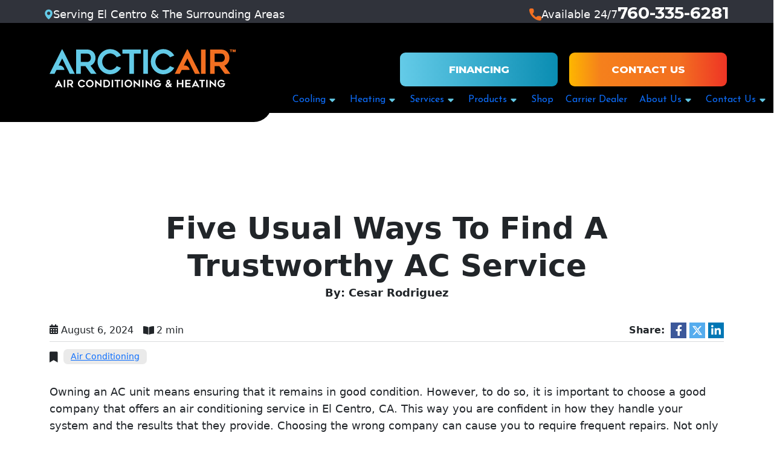

--- FILE ---
content_type: text/html; charset=UTF-8
request_url: https://www.arcticairac.com/five-usual-ways-to-find-a-trustworthy-ac-service/
body_size: 42057
content:
<!doctype html> <html lang="en-US" class="no-js"> <head><script>if(navigator.userAgent.match(/MSIE|Internet Explorer/i)||navigator.userAgent.match(/Trident\/7\..*?rv:11/i)){let e=document.location.href;if(!e.match(/[?&]nonitro/)){if(e.indexOf("?")==-1){if(e.indexOf("#")==-1){document.location.href=e+"?nonitro=1"}else{document.location.href=e.replace("#","?nonitro=1#")}}else{if(e.indexOf("#")==-1){document.location.href=e+"&nonitro=1"}else{document.location.href=e.replace("#","&nonitro=1#")}}}}</script><link rel="preconnect" href="https://cdn-ildjeib.nitrocdn.com" /><meta charset="UTF-8" /><title>Five Usual Ways to Find a Trustworthy AC Service | Arctic Air</title><meta http-equiv="X-UA-Compatible" content="IE=edge" /><meta name="viewport" content="width=device-width, initial-scale=1.0" /><meta name='robots' content='index, follow, max-image-preview:large, max-snippet:-1, max-video-preview:-1' /><meta name="description" content="Providing you with affordable prices to help you save money, you can schedule an air conditioning service in El Centro, CA by calling Arctic" /><meta property="og:locale" content="en_US" /><meta property="og:type" content="article" /><meta property="og:title" content="Five Usual Ways to Find a Trustworthy AC Service | Arctic Air" /><meta property="og:description" content="Providing you with affordable prices to help you save money, you can schedule an air conditioning service in El Centro, CA by calling Arctic" /><meta property="og:url" content="https://www.arcticairac.com/five-usual-ways-to-find-a-trustworthy-ac-service/" /><meta property="og:site_name" content="Arctic Air Conditioning &amp; Heating" /><meta property="article:published_time" content="2024-08-06T17:02:50+00:00" /><meta property="article:modified_time" content="2025-08-28T18:44:32+00:00" /><meta name="author" content="Cesar Rodriguez" /><meta name="twitter:card" content="summary_large_image" /><meta name="twitter:label1" content="Written by" /><meta name="twitter:data1" content="Cesar Rodriguez" /><meta name="twitter:label2" content="Est. reading time" /><meta name="twitter:data2" content="2 minutes" /><meta name="google-site-verification" content="xSrkBcAh3WMKzPGjtDZI8H0ahdEm8MDMUktdG0uQwj4" /><meta name="generator" content="NitroPack" /><script>var NPSH,NitroScrollHelper;NPSH=NitroScrollHelper=function(){let e=null;const o=window.sessionStorage.getItem("nitroScrollPos");function t(){let e=JSON.parse(window.sessionStorage.getItem("nitroScrollPos"))||{};if(typeof e!=="object"){e={}}e[document.URL]=window.scrollY;window.sessionStorage.setItem("nitroScrollPos",JSON.stringify(e))}window.addEventListener("scroll",function(){if(e!==null){clearTimeout(e)}e=setTimeout(t,200)},{passive:true});let r={};r.getScrollPos=()=>{if(!o){return 0}const e=JSON.parse(o);return e[document.URL]||0};r.isScrolled=()=>{return r.getScrollPos()>document.documentElement.clientHeight*.5};return r}();</script><script>(function(){var a=false;var e=document.documentElement.classList;var i=navigator.userAgent.toLowerCase();var n=["android","iphone","ipad"];var r=n.length;var o;var d=null;for(var t=0;t<r;t++){o=n[t];if(i.indexOf(o)>-1)d=o;if(e.contains(o)){a=true;e.remove(o)}}if(a&&d){e.add(d);if(d=="iphone"||d=="ipad"){e.add("ios")}}})();</script><script type="text/worker" id="nitro-web-worker">var preloadRequests=0;var remainingCount={};var baseURI="";self.onmessage=function(e){switch(e.data.cmd){case"RESOURCE_PRELOAD":var o=e.data.requestId;remainingCount[o]=0;e.data.resources.forEach(function(e){preload(e,function(o){return function(){console.log(o+" DONE: "+e);if(--remainingCount[o]==0){self.postMessage({cmd:"RESOURCE_PRELOAD",requestId:o})}}}(o));remainingCount[o]++});break;case"SET_BASEURI":baseURI=e.data.uri;break}};async function preload(e,o){if(typeof URL!=="undefined"&&baseURI){try{var a=new URL(e,baseURI);e=a.href}catch(e){console.log("Worker error: "+e.message)}}console.log("Preloading "+e);try{var n=new Request(e,{mode:"no-cors",redirect:"follow"});await fetch(n);o()}catch(a){console.log(a);var r=new XMLHttpRequest;r.responseType="blob";r.onload=o;r.onerror=o;r.open("GET",e,true);r.send()}}</script><script nitro-exclude>window.nitroGtmExcludes = 'WyJhLHMseSxuLGMsaCxpLGQsZSIsImEsIHMsIHksIG4sIGMsIGgsIGksIGQsIGUiLCJhc3luY1xcLWhpZGUiLCJ2YXIgX3Z3b19jb2RlIiwidHJ1c3Rsb2dvXFwuanMiLCJUcnVzdExvZ28iLCIuKj91c2VcXC50eXBla2l0XFwubmV0Lio/IiwiLio/[base64]/[base64]/YXBwXFwuZWN3aWRcXC5jb20uKj8iLCJwYXlwYWxcXC5jb21cXFwvc2RrXFxcL2pzIiwidmFyIGFuZ2VsbGV5ZV9pbl9jb250ZW50X3BhcmFtIiwiYXBwXFwub250cmFwb3J0XFwuY29tIiwiLio/bXNnc25kclxcLmNvbS4qPyIsIi4qP3NlYXJjaGxpZ2h0XFwucGFydG5lcnNcXFwvcGhvdG9uXFxcL3Bob3Rvbi4qP2pzIiwiLio/cm9vZlxcLXF1b3RlXFwtcHJvXFwtd2lkZ2V0XFwuanMuKj8iLCIuKj9jYWxsdHJrLio/IiwiLio/Y2FsbHJhaWwuKj8iLCIuKj9ibG9naGVyYWRzLio/IiwiLio/[base64]/IiwiaHR0cHNcXDpcXFwvXFxcL2N3dlxcLmlvXFxcLy4qPyIsIi4qP3dlYlxcLmNtcFxcLnVzZXJjZW50cmljc1xcLmV1XFxcL3VpXFxcL2xvYWRlclxcLmpzLio/IiwiLio/b3Nhbm9cXC5jb21cXFwvLio/IiwiaHR0cHNcXDpcXFwvXFxcL2FwaVxcLnNjaGVkdWxlZW5naW5lXFwubmV0XFxcL3NlXFwtd2ViXFwtYXBpLio/[base64]/IiwiLio/bWVkaWFcXC1hbWF6b25cXC5jb20uKj8iLCIuKj9hbXpuX2Fzc29jXy4qPyIsIm1vbnVcXC5kZWxpdmVyeSIsImFkc3BlZWRcXC5uZXQiLCJBZFNwZWVkXyIsIi4qP3dlYmNoYXRcXC5zY2hlZHVsZW5naW5lXFwuY29tLio/IiwiLio/cnlub1xcLWNvbG9yc1xcLmNzcyIsIlxcLmZvcm1cXC1wcml2YWN5XFwtcG9saWN5IiwiZ3RtXFwuanNcXD9pZFxcPSIsIi4qP3dlYmNoYXRcXC5zY2hlZHVsZW5naW5lXFwuY29tLio/IiwiLio/cnlub1xcLWNvbG9yc1xcLmNzcyIsIlxcLmZvcm1cXC1wcml2YWN5XFwtcG9saWN5Il0=';</script><script id="nprl">(()=>{if(window.NPRL!=undefined)return;(function(e){var t=e.prototype;t.after||(t.after=function(){var e,t=arguments,n=t.length,r=0,i=this,o=i.parentNode,a=Node,c=String,u=document;if(o!==null){while(r<n){(e=t[r])instanceof a?(i=i.nextSibling)!==null?o.insertBefore(e,i):o.appendChild(e):o.appendChild(u.createTextNode(c(e)));++r}}})})(Element);var e,t;e=t=function(){var t=false;var r=window.URL||window.webkitURL;var i=true;var o=true;var a=2;var c=null;var u=null;var d=true;var s=window.nitroGtmExcludes!=undefined;var l=s?JSON.parse(atob(window.nitroGtmExcludes)).map(e=>new RegExp(e)):[];var f;var m;var v=null;var p=null;var g=null;var h={touch:["touchmove","touchend"],default:["mousemove","click","keydown","wheel"]};var E=true;var y=[];var w=false;var b=[];var S=0;var N=0;var L=false;var T=0;var R=null;var O=false;var A=false;var C=false;var P=[];var I=[];var M=[];var k=[];var x=false;var _={};var j=new Map;var B="noModule"in HTMLScriptElement.prototype;var q=requestAnimationFrame||mozRequestAnimationFrame||webkitRequestAnimationFrame||msRequestAnimationFrame;const D="gtm.js?id=";function H(e,t){if(!_[e]){_[e]=[]}_[e].push(t)}function U(e,t){if(_[e]){var n=0,r=_[e];for(var n=0;n<r.length;n++){r[n].call(this,t)}}}function Y(){(function(e,t){var r=null;var i=function(e){r(e)};var o=null;var a={};var c=null;var u=null;var d=0;e.addEventListener(t,function(r){if(["load","DOMContentLoaded"].indexOf(t)!=-1){if(u){Q(function(){e.triggerNitroEvent(t)})}c=true}else if(t=="readystatechange"){d++;n.ogReadyState=d==1?"interactive":"complete";if(u&&u>=d){n.documentReadyState=n.ogReadyState;Q(function(){e.triggerNitroEvent(t)})}}});e.addEventListener(t+"Nitro",function(e){if(["load","DOMContentLoaded"].indexOf(t)!=-1){if(!c){e.preventDefault();e.stopImmediatePropagation()}else{}u=true}else if(t=="readystatechange"){u=n.documentReadyState=="interactive"?1:2;if(d<u){e.preventDefault();e.stopImmediatePropagation()}}});switch(t){case"load":o="onload";break;case"readystatechange":o="onreadystatechange";break;case"pageshow":o="onpageshow";break;default:o=null;break}if(o){Object.defineProperty(e,o,{get:function(){return r},set:function(n){if(typeof n!=="function"){r=null;e.removeEventListener(t+"Nitro",i)}else{if(!r){e.addEventListener(t+"Nitro",i)}r=n}}})}Object.defineProperty(e,"addEventListener"+t,{value:function(r){if(r!=t||!n.startedScriptLoading||document.currentScript&&document.currentScript.hasAttribute("nitro-exclude")){}else{arguments[0]+="Nitro"}e.ogAddEventListener.apply(e,arguments);a[arguments[1]]=arguments[0]}});Object.defineProperty(e,"removeEventListener"+t,{value:function(t){var n=a[arguments[1]];arguments[0]=n;e.ogRemoveEventListener.apply(e,arguments)}});Object.defineProperty(e,"triggerNitroEvent"+t,{value:function(t,n){n=n||e;var r=new Event(t+"Nitro",{bubbles:true});r.isNitroPack=true;Object.defineProperty(r,"type",{get:function(){return t},set:function(){}});Object.defineProperty(r,"target",{get:function(){return n},set:function(){}});e.dispatchEvent(r)}});if(typeof e.triggerNitroEvent==="undefined"){(function(){var t=e.addEventListener;var n=e.removeEventListener;Object.defineProperty(e,"ogAddEventListener",{value:t});Object.defineProperty(e,"ogRemoveEventListener",{value:n});Object.defineProperty(e,"addEventListener",{value:function(n){var r="addEventListener"+n;if(typeof e[r]!=="undefined"){e[r].apply(e,arguments)}else{t.apply(e,arguments)}},writable:true});Object.defineProperty(e,"removeEventListener",{value:function(t){var r="removeEventListener"+t;if(typeof e[r]!=="undefined"){e[r].apply(e,arguments)}else{n.apply(e,arguments)}}});Object.defineProperty(e,"triggerNitroEvent",{value:function(t,n){var r="triggerNitroEvent"+t;if(typeof e[r]!=="undefined"){e[r].apply(e,arguments)}}})})()}}).apply(null,arguments)}Y(window,"load");Y(window,"pageshow");Y(window,"DOMContentLoaded");Y(document,"DOMContentLoaded");Y(document,"readystatechange");try{var F=new Worker(r.createObjectURL(new Blob([document.getElementById("nitro-web-worker").textContent],{type:"text/javascript"})))}catch(e){var F=new Worker("data:text/javascript;base64,"+btoa(document.getElementById("nitro-web-worker").textContent))}F.onmessage=function(e){if(e.data.cmd=="RESOURCE_PRELOAD"){U(e.data.requestId,e)}};if(typeof document.baseURI!=="undefined"){F.postMessage({cmd:"SET_BASEURI",uri:document.baseURI})}var G=function(e){if(--S==0){Q(K)}};var W=function(e){e.target.removeEventListener("load",W);e.target.removeEventListener("error",W);e.target.removeEventListener("nitroTimeout",W);if(e.type!="nitroTimeout"){clearTimeout(e.target.nitroTimeout)}if(--N==0&&S==0){Q(J)}};var X=function(e){var t=e.textContent;try{var n=r.createObjectURL(new Blob([t.replace(/^(?:<!--)?(.*?)(?:-->)?$/gm,"$1")],{type:"text/javascript"}))}catch(e){var n="data:text/javascript;base64,"+btoa(t.replace(/^(?:<!--)?(.*?)(?:-->)?$/gm,"$1"))}return n};var K=function(){n.documentReadyState="interactive";document.triggerNitroEvent("readystatechange");document.triggerNitroEvent("DOMContentLoaded");if(window.pageYOffset||window.pageXOffset){window.dispatchEvent(new Event("scroll"))}A=true;Q(function(){if(N==0){Q(J)}Q($)})};var J=function(){if(!A||O)return;O=true;R.disconnect();en();n.documentReadyState="complete";document.triggerNitroEvent("readystatechange");window.triggerNitroEvent("load",document);window.triggerNitroEvent("pageshow",document);if(window.pageYOffset||window.pageXOffset||location.hash){let e=typeof history.scrollRestoration!=="undefined"&&history.scrollRestoration=="auto";if(e&&typeof NPSH!=="undefined"&&NPSH.getScrollPos()>0&&window.pageYOffset>document.documentElement.clientHeight*.5){window.scrollTo(0,NPSH.getScrollPos())}else if(location.hash){try{let e=document.querySelector(location.hash);if(e){e.scrollIntoView()}}catch(e){}}}var e=null;if(a==1){e=eo}else{e=eu}Q(e)};var Q=function(e){setTimeout(e,0)};var V=function(e){if(e.type=="touchend"||e.type=="click"){g=e}};var $=function(){if(d&&g){setTimeout(function(e){return function(){var t=function(e,t,n){var r=new Event(e,{bubbles:true,cancelable:true});if(e=="click"){r.clientX=t;r.clientY=n}else{r.touches=[{clientX:t,clientY:n}]}return r};var n;if(e.type=="touchend"){var r=e.changedTouches[0];n=document.elementFromPoint(r.clientX,r.clientY);n.dispatchEvent(t("touchstart"),r.clientX,r.clientY);n.dispatchEvent(t("touchend"),r.clientX,r.clientY);n.dispatchEvent(t("click"),r.clientX,r.clientY)}else if(e.type=="click"){n=document.elementFromPoint(e.clientX,e.clientY);n.dispatchEvent(t("click"),e.clientX,e.clientY)}}}(g),150);g=null}};var z=function(e){if(e.tagName=="SCRIPT"&&!e.hasAttribute("data-nitro-for-id")&&!e.hasAttribute("nitro-document-write")||e.tagName=="IMG"&&(e.hasAttribute("src")||e.hasAttribute("srcset"))||e.tagName=="IFRAME"&&e.hasAttribute("src")||e.tagName=="LINK"&&e.hasAttribute("href")&&e.hasAttribute("rel")&&e.getAttribute("rel")=="stylesheet"){if(e.tagName==="IFRAME"&&e.src.indexOf("about:blank")>-1){return}var t="";switch(e.tagName){case"LINK":t=e.href;break;case"IMG":if(k.indexOf(e)>-1)return;t=e.srcset||e.src;break;default:t=e.src;break}var n=e.getAttribute("type");if(!t&&e.tagName!=="SCRIPT")return;if((e.tagName=="IMG"||e.tagName=="LINK")&&(t.indexOf("data:")===0||t.indexOf("blob:")===0))return;if(e.tagName=="SCRIPT"&&n&&n!=="text/javascript"&&n!=="application/javascript"){if(n!=="module"||!B)return}if(e.tagName==="SCRIPT"){if(k.indexOf(e)>-1)return;if(e.noModule&&B){return}let t=null;if(document.currentScript){if(document.currentScript.src&&document.currentScript.src.indexOf(D)>-1){t=document.currentScript}if(document.currentScript.hasAttribute("data-nitro-gtm-id")){e.setAttribute("data-nitro-gtm-id",document.currentScript.getAttribute("data-nitro-gtm-id"))}}else if(window.nitroCurrentScript){if(window.nitroCurrentScript.src&&window.nitroCurrentScript.src.indexOf(D)>-1){t=window.nitroCurrentScript}}if(t&&s){let n=false;for(const t of l){n=e.src?t.test(e.src):t.test(e.textContent);if(n){break}}if(!n){e.type="text/googletagmanagerscript";let n=t.hasAttribute("data-nitro-gtm-id")?t.getAttribute("data-nitro-gtm-id"):t.id;if(!j.has(n)){j.set(n,[])}let r=j.get(n);r.push(e);return}}if(!e.src){if(e.textContent.length>0){e.textContent+="\n;if(document.currentScript.nitroTimeout) {clearTimeout(document.currentScript.nitroTimeout);}; setTimeout(function() { this.dispatchEvent(new Event('load')); }.bind(document.currentScript), 0);"}else{return}}else{}k.push(e)}if(!e.hasOwnProperty("nitroTimeout")){N++;e.addEventListener("load",W,true);e.addEventListener("error",W,true);e.addEventListener("nitroTimeout",W,true);e.nitroTimeout=setTimeout(function(){console.log("Resource timed out",e);e.dispatchEvent(new Event("nitroTimeout"))},5e3)}}};var Z=function(e){if(e.hasOwnProperty("nitroTimeout")&&e.nitroTimeout){clearTimeout(e.nitroTimeout);e.nitroTimeout=null;e.dispatchEvent(new Event("nitroTimeout"))}};document.documentElement.addEventListener("load",function(e){if(e.target.tagName=="SCRIPT"||e.target.tagName=="IMG"){k.push(e.target)}},true);document.documentElement.addEventListener("error",function(e){if(e.target.tagName=="SCRIPT"||e.target.tagName=="IMG"){k.push(e.target)}},true);var ee=["appendChild","replaceChild","insertBefore","prepend","append","before","after","replaceWith","insertAdjacentElement"];var et=function(){if(s){window._nitro_setTimeout=window.setTimeout;window.setTimeout=function(e,t,...n){let r=document.currentScript||window.nitroCurrentScript;if(!r||r.src&&r.src.indexOf(D)==-1){return window._nitro_setTimeout.call(window,e,t,...n)}return window._nitro_setTimeout.call(window,function(e,t){return function(...n){window.nitroCurrentScript=e;t(...n)}}(r,e),t,...n)}}ee.forEach(function(e){HTMLElement.prototype["og"+e]=HTMLElement.prototype[e];HTMLElement.prototype[e]=function(...t){if(this.parentNode||this===document.documentElement){switch(e){case"replaceChild":case"insertBefore":t.pop();break;case"insertAdjacentElement":t.shift();break}t.forEach(function(e){if(!e)return;if(e.tagName=="SCRIPT"){z(e)}else{if(e.children&&e.children.length>0){e.querySelectorAll("script").forEach(z)}}})}return this["og"+e].apply(this,arguments)}})};var en=function(){if(s&&typeof window._nitro_setTimeout==="function"){window.setTimeout=window._nitro_setTimeout}ee.forEach(function(e){HTMLElement.prototype[e]=HTMLElement.prototype["og"+e]})};var er=async function(){if(o){ef(f);ef(V);if(v){clearTimeout(v);v=null}}if(T===1){L=true;return}else if(T===0){T=-1}n.startedScriptLoading=true;Object.defineProperty(document,"readyState",{get:function(){return n.documentReadyState},set:function(){}});var e=document.documentElement;var t={attributes:true,attributeFilter:["src"],childList:true,subtree:true};R=new MutationObserver(function(e,t){e.forEach(function(e){if(e.type=="childList"&&e.addedNodes.length>0){e.addedNodes.forEach(function(e){if(!document.documentElement.contains(e)){return}if(e.tagName=="IMG"||e.tagName=="IFRAME"||e.tagName=="LINK"){z(e)}})}if(e.type=="childList"&&e.removedNodes.length>0){e.removedNodes.forEach(function(e){if(e.tagName=="IFRAME"||e.tagName=="LINK"){Z(e)}})}if(e.type=="attributes"){var t=e.target;if(!document.documentElement.contains(t)){return}if(t.tagName=="IFRAME"||t.tagName=="LINK"||t.tagName=="IMG"||t.tagName=="SCRIPT"){z(t)}}})});R.observe(e,t);if(!s){et()}await Promise.all(P);var r=b.shift();var i=null;var a=false;while(r){var c;var u=JSON.parse(atob(r.meta));var d=u.delay;if(r.type=="inline"){var l=document.getElementById(r.id);if(l){l.remove()}else{r=b.shift();continue}c=X(l);if(c===false){r=b.shift();continue}}else{c=r.src}if(!a&&r.type!="inline"&&(typeof u.attributes.async!="undefined"||typeof u.attributes.defer!="undefined")){if(i===null){i=r}else if(i===r){a=true}if(!a){b.push(r);r=b.shift();continue}}var m=document.createElement("script");m.src=c;m.setAttribute("data-nitro-for-id",r.id);for(var p in u.attributes){try{if(u.attributes[p]===false){m.setAttribute(p,"")}else{m.setAttribute(p,u.attributes[p])}}catch(e){console.log("Error while setting script attribute",m,e)}}m.async=false;if(u.canonicalLink!=""&&Object.getOwnPropertyDescriptor(m,"src")?.configurable!==false){(e=>{Object.defineProperty(m,"src",{get:function(){return e.canonicalLink},set:function(){}})})(u)}if(d){setTimeout((function(e,t){var n=document.querySelector("[data-nitro-marker-id='"+t+"']");if(n){n.after(e)}else{document.head.appendChild(e)}}).bind(null,m,r.id),d)}else{m.addEventListener("load",G);m.addEventListener("error",G);if(!m.noModule||!B){S++}var g=document.querySelector("[data-nitro-marker-id='"+r.id+"']");if(g){Q(function(e,t){return function(){e.after(t)}}(g,m))}else{Q(function(e){return function(){document.head.appendChild(e)}}(m))}}r=b.shift()}};var ei=function(){var e=document.getElementById("nitro-deferred-styles");var t=document.createElement("div");t.innerHTML=e.textContent;return t};var eo=async function(e){isPreload=e&&e.type=="NitroPreload";if(!isPreload){T=-1;E=false;if(o){ef(f);ef(V);if(v){clearTimeout(v);v=null}}}if(w===false){var t=ei();let e=t.querySelectorAll('style,link[rel="stylesheet"]');w=e.length;if(w){let e=document.getElementById("nitro-deferred-styles-marker");e.replaceWith.apply(e,t.childNodes)}else if(isPreload){Q(ed)}else{es()}}else if(w===0&&!isPreload){es()}};var ea=function(){var e=ei();var t=e.childNodes;var n;var r=[];for(var i=0;i<t.length;i++){n=t[i];if(n.href){r.push(n.href)}}var o="css-preload";H(o,function(e){eo(new Event("NitroPreload"))});if(r.length){F.postMessage({cmd:"RESOURCE_PRELOAD",resources:r,requestId:o})}else{Q(function(){U(o)})}};var ec=function(){if(T===-1)return;T=1;var e=[];var t,n;for(var r=0;r<b.length;r++){t=b[r];if(t.type!="inline"){if(t.src){n=JSON.parse(atob(t.meta));if(n.delay)continue;if(n.attributes.type&&n.attributes.type=="module"&&!B)continue;e.push(t.src)}}}if(e.length){var i="js-preload";H(i,function(e){T=2;if(L){Q(er)}});F.postMessage({cmd:"RESOURCE_PRELOAD",resources:e,requestId:i})}};var eu=function(){while(I.length){style=I.shift();if(style.hasAttribute("nitropack-onload")){style.setAttribute("onload",style.getAttribute("nitropack-onload"));Q(function(e){return function(){e.dispatchEvent(new Event("load"))}}(style))}}while(M.length){style=M.shift();if(style.hasAttribute("nitropack-onerror")){style.setAttribute("onerror",style.getAttribute("nitropack-onerror"));Q(function(e){return function(){e.dispatchEvent(new Event("error"))}}(style))}}};var ed=function(){if(!x){if(i){Q(function(){var e=document.getElementById("nitro-critical-css");if(e){e.remove()}})}x=true;onStylesLoadEvent=new Event("NitroStylesLoaded");onStylesLoadEvent.isNitroPack=true;window.dispatchEvent(onStylesLoadEvent)}};var es=function(){if(a==2){Q(er)}else{eu()}};var el=function(e){m.forEach(function(t){document.addEventListener(t,e,true)})};var ef=function(e){m.forEach(function(t){document.removeEventListener(t,e,true)})};if(s){et()}return{setAutoRemoveCriticalCss:function(e){i=e},registerScript:function(e,t,n){b.push({type:"remote",src:e,id:t,meta:n})},registerInlineScript:function(e,t){b.push({type:"inline",id:e,meta:t})},registerStyle:function(e,t,n){y.push({href:e,rel:t,media:n})},onLoadStyle:function(e){I.push(e);if(w!==false&&--w==0){Q(ed);if(E){E=false}else{es()}}},onErrorStyle:function(e){M.push(e);if(w!==false&&--w==0){Q(ed);if(E){E=false}else{es()}}},loadJs:function(e,t){if(!e.src){var n=X(e);if(n!==false){e.src=n;e.textContent=""}}if(t){Q(function(e,t){return function(){e.after(t)}}(t,e))}else{Q(function(e){return function(){document.head.appendChild(e)}}(e))}},loadQueuedResources:async function(){window.dispatchEvent(new Event("NitroBootStart"));if(p){clearTimeout(p);p=null}window.removeEventListener("load",e.loadQueuedResources);f=a==1?er:eo;if(!o||g){Q(f)}else{if(navigator.userAgent.indexOf(" Edge/")==-1){ea();H("css-preload",ec)}el(f);if(u){if(c){v=setTimeout(f,c)}}else{}}},fontPreload:function(e){var t="critical-fonts";H(t,function(e){document.getElementById("nitro-critical-fonts").type="text/css"});F.postMessage({cmd:"RESOURCE_PRELOAD",resources:e,requestId:t})},boot:function(){if(t)return;t=true;C=typeof NPSH!=="undefined"&&NPSH.isScrolled();let n=document.prerendering;if(location.hash||C||n){o=false}m=h.default.concat(h.touch);p=setTimeout(e.loadQueuedResources,1500);el(V);if(C){e.loadQueuedResources()}else{window.addEventListener("load",e.loadQueuedResources)}},addPrerequisite:function(e){P.push(e)},getTagManagerNodes:function(e){if(!e)return j;return j.get(e)??[]}}}();var n,r;n=r=function(){var t=document.write;return{documentWrite:function(n,r){if(n&&n.hasAttribute("nitro-exclude")){return t.call(document,r)}var i=null;if(n.documentWriteContainer){i=n.documentWriteContainer}else{i=document.createElement("span");n.documentWriteContainer=i}var o=null;if(n){if(n.hasAttribute("data-nitro-for-id")){o=document.querySelector('template[data-nitro-marker-id="'+n.getAttribute("data-nitro-for-id")+'"]')}else{o=n}}i.innerHTML+=r;i.querySelectorAll("script").forEach(function(e){e.setAttribute("nitro-document-write","")});if(!i.parentNode){if(o){o.parentNode.insertBefore(i,o)}else{document.body.appendChild(i)}}var a=document.createElement("span");a.innerHTML=r;var c=a.querySelectorAll("script");if(c.length){c.forEach(function(t){var n=t.getAttributeNames();var r=document.createElement("script");n.forEach(function(e){r.setAttribute(e,t.getAttribute(e))});r.async=false;if(!t.src&&t.textContent){r.textContent=t.textContent}e.loadJs(r,o)})}},TrustLogo:function(e,t){var n=document.getElementById(e);var r=document.createElement("img");r.src=t;n.parentNode.insertBefore(r,n)},documentReadyState:"loading",ogReadyState:document.readyState,startedScriptLoading:false,loadScriptDelayed:function(e,t){setTimeout(function(){var t=document.createElement("script");t.src=e;document.head.appendChild(t)},t)}}}();document.write=function(e){n.documentWrite(document.currentScript,e)};document.writeln=function(e){n.documentWrite(document.currentScript,e+"\n")};window.NPRL=e;window.NitroResourceLoader=t;window.NPh=n;window.NitroPackHelper=r})();</script><template id="nitro-deferred-styles-marker"></template><style id="nitro-fonts">@font-face{font-family:"Montserrat";font-style:italic;font-weight:100 900;font-display:swap;src:url("https://fonts.gstatic.com/s/montserrat/v31/JTUQjIg1_i6t8kCHKm459WxRxC7m0dR9pBOi.woff2") format("woff2");unicode-range:U+0460-052F,U+1C80-1C8A,U+20B4,U+2DE0-2DFF,U+A640-A69F,U+FE2E-FE2F}@font-face{font-family:"Montserrat";font-style:italic;font-weight:100 900;font-display:swap;src:url("https://fonts.gstatic.com/s/montserrat/v31/JTUQjIg1_i6t8kCHKm459WxRzS7m0dR9pBOi.woff2") format("woff2");unicode-range:U+0301,U+0400-045F,U+0490-0491,U+04B0-04B1,U+2116}@font-face{font-family:"Montserrat";font-style:italic;font-weight:100 900;font-display:swap;src:url("https://fonts.gstatic.com/s/montserrat/v31/JTUQjIg1_i6t8kCHKm459WxRxi7m0dR9pBOi.woff2") format("woff2");unicode-range:U+0102-0103,U+0110-0111,U+0128-0129,U+0168-0169,U+01A0-01A1,U+01AF-01B0,U+0300-0301,U+0303-0304,U+0308-0309,U+0323,U+0329,U+1EA0-1EF9,U+20AB}@font-face{font-family:"Montserrat";font-style:italic;font-weight:100 900;font-display:swap;src:url("https://fonts.gstatic.com/s/montserrat/v31/JTUQjIg1_i6t8kCHKm459WxRxy7m0dR9pBOi.woff2") format("woff2");unicode-range:U+0100-02BA,U+02BD-02C5,U+02C7-02CC,U+02CE-02D7,U+02DD-02FF,U+0304,U+0308,U+0329,U+1D00-1DBF,U+1E00-1E9F,U+1EF2-1EFF,U+2020,U+20A0-20AB,U+20AD-20C0,U+2113,U+2C60-2C7F,U+A720-A7FF}@font-face{font-family:"Montserrat";font-style:italic;font-weight:100 900;font-display:swap;src:url("https://fonts.gstatic.com/s/montserrat/v31/JTUQjIg1_i6t8kCHKm459WxRyS7m0dR9pA.woff2") format("woff2");unicode-range:U+0000-00FF,U+0131,U+0152-0153,U+02BB-02BC,U+02C6,U+02DA,U+02DC,U+0304,U+0308,U+0329,U+2000-206F,U+20AC,U+2122,U+2191,U+2193,U+2212,U+2215,U+FEFF,U+FFFD}@font-face{font-family:"Montserrat";font-style:normal;font-weight:100 900;font-display:swap;src:url("https://fonts.gstatic.com/s/montserrat/v31/JTUSjIg1_i6t8kCHKm459WRhyyTh89ZNpQ.woff2") format("woff2");unicode-range:U+0460-052F,U+1C80-1C8A,U+20B4,U+2DE0-2DFF,U+A640-A69F,U+FE2E-FE2F}@font-face{font-family:"Montserrat";font-style:normal;font-weight:100 900;font-display:swap;src:url("https://fonts.gstatic.com/s/montserrat/v31/JTUSjIg1_i6t8kCHKm459W1hyyTh89ZNpQ.woff2") format("woff2");unicode-range:U+0301,U+0400-045F,U+0490-0491,U+04B0-04B1,U+2116}@font-face{font-family:"Montserrat";font-style:normal;font-weight:100 900;font-display:swap;src:url("https://fonts.gstatic.com/s/montserrat/v31/JTUSjIg1_i6t8kCHKm459WZhyyTh89ZNpQ.woff2") format("woff2");unicode-range:U+0102-0103,U+0110-0111,U+0128-0129,U+0168-0169,U+01A0-01A1,U+01AF-01B0,U+0300-0301,U+0303-0304,U+0308-0309,U+0323,U+0329,U+1EA0-1EF9,U+20AB}@font-face{font-family:"Montserrat";font-style:normal;font-weight:100 900;font-display:swap;src:url("https://fonts.gstatic.com/s/montserrat/v31/JTUSjIg1_i6t8kCHKm459WdhyyTh89ZNpQ.woff2") format("woff2");unicode-range:U+0100-02BA,U+02BD-02C5,U+02C7-02CC,U+02CE-02D7,U+02DD-02FF,U+0304,U+0308,U+0329,U+1D00-1DBF,U+1E00-1E9F,U+1EF2-1EFF,U+2020,U+20A0-20AB,U+20AD-20C0,U+2113,U+2C60-2C7F,U+A720-A7FF}@font-face{font-family:"Montserrat";font-style:normal;font-weight:100 900;font-display:swap;src:url("https://fonts.gstatic.com/s/montserrat/v31/JTUSjIg1_i6t8kCHKm459WlhyyTh89Y.woff2") format("woff2");unicode-range:U+0000-00FF,U+0131,U+0152-0153,U+02BB-02BC,U+02C6,U+02DA,U+02DC,U+0304,U+0308,U+0329,U+2000-206F,U+20AC,U+2122,U+2191,U+2193,U+2212,U+2215,U+FEFF,U+FFFD}@font-face{font-family:"ryno-theme-icons";src:url("https://cdn-ildjeib.nitrocdn.com/qbKYuEhYJVqJIxMDeTyFkoMNOOftnVWp/assets/static/source/rev-0c04df2/cdn.icomoon.io/198172/ryno-theme-icons/f4eee2da6a7750223afec1863a86c703.ryno-theme-icons.woff2") format("woff2");font-weight:normal;font-style:normal;font-display:swap}</style><style type="text/css" id="nitro-critical-css">.ri{font-family:"ryno-theme-icons" !important;speak:never;font-style:normal;font-weight:normal;font-variant:normal;text-transform:none;line-height:1;-webkit-font-smoothing:antialiased;-moz-osx-font-smoothing:grayscale}.ryno-bookmark:before{content:""}.ryno-book-open:before{content:""}.ryno-calendar-alt:before{content:""}.ryno-phone-alt:before{content:""}.ryno-linkedin-in:before{content:""}.ryno-twitter:before{content:""}.ryno-facebook-f:before{content:""}:root{--bs-blue:#0d6efd;--bs-indigo:#6610f2;--bs-purple:#6f42c1;--bs-pink:#d63384;--bs-red:#dc3545;--bs-orange:#fd7e14;--bs-yellow:#ffc107;--bs-green:#198754;--bs-teal:#20c997;--bs-cyan:#0dcaf0;--bs-white:#fff;--bs-gray:#6c757d;--bs-gray-dark:#343a40;--bs-primary:#0d6efd;--bs-secondary:#6c757d;--bs-success:#198754;--bs-info:#0dcaf0;--bs-warning:#ffc107;--bs-danger:#dc3545;--bs-light:#f8f9fa;--bs-dark:#212529;--bs-font-sans-serif:system-ui,-apple-system,"Segoe UI",Roboto,"Helvetica Neue",Arial,"Noto Sans","Liberation Sans",sans-serif,"Apple Color Emoji","Segoe UI Emoji","Segoe UI Symbol","Noto Color Emoji";--bs-font-monospace:SFMono-Regular,Menlo,Monaco,Consolas,"Liberation Mono","Courier New",monospace;--bs-gradient:linear-gradient(180deg,rgba(255,255,255,.15),rgba(255,255,255,0))}*,*::before,*::after{box-sizing:border-box}@media (prefers-reduced-motion:no-preference){:root{scroll-behavior:smooth}}body{margin:0;font-family:var(--bs-font-sans-serif);font-size:1rem;font-weight:400;line-height:1.5;color:#212529;background-color:#fff;-webkit-text-size-adjust:100%}.h5,h2,.h2,h1{margin-top:0;margin-bottom:.5rem;font-weight:500;line-height:1.2}h1{font-size:calc(1.375rem + 1.5vw)}@media (min-width:1200px){h1{font-size:2.5rem}}h2,.h2{font-size:calc(1.325rem + .9vw)}@media (min-width:1200px){h2,.h2{font-size:2rem}}.h5{font-size:1.25rem}p{margin-top:0;margin-bottom:1rem}ul{padding-left:2rem}ul{margin-top:0;margin-bottom:1rem}ul ul{margin-bottom:0}a{color:#0d6efd;text-decoration:underline}img{vertical-align:middle}label{display:inline-block}button{border-radius:0}input,button,select,textarea{margin:0;font-family:inherit;font-size:inherit;line-height:inherit}button,select{text-transform:none}select{word-wrap:normal}button,[type=submit]{-webkit-appearance:button}::-moz-focus-inner{padding:0;border-style:none}textarea{resize:vertical}fieldset{min-width:0;padding:0;margin:0;border:0}legend{float:left;width:100%;padding:0;margin-bottom:.5rem;font-size:calc(1.275rem + .3vw);line-height:inherit}@media (min-width:1200px){legend{font-size:1.5rem}}legend+*{clear:left}::-webkit-datetime-edit-fields-wrapper,::-webkit-datetime-edit-text,::-webkit-datetime-edit-minute,::-webkit-datetime-edit-hour-field,::-webkit-datetime-edit-day-field,::-webkit-datetime-edit-month-field,::-webkit-datetime-edit-year-field{padding:0}::-webkit-inner-spin-button{height:auto}::-webkit-search-decoration{-webkit-appearance:none}::-webkit-color-swatch-wrapper{padding:0}::file-selector-button{font:inherit}::-webkit-file-upload-button{font:inherit;-webkit-appearance:button}.container,.container-fluid,.container-lg{width:100%;padding-right:var(--bs-gutter-x,.75rem);padding-left:var(--bs-gutter-x,.75rem);margin-right:auto;margin-left:auto}@media (min-width:576px){.container{max-width:540px}}@media (min-width:768px){.container{max-width:720px}}@media (min-width:992px){.container-lg,.container{max-width:960px}}@media (min-width:1200px){.container-lg,.container{max-width:1140px}}@media (min-width:1400px){.container-lg,.container{max-width:1140.00001px}}.row{--bs-gutter-x:1.5rem;--bs-gutter-y:0;display:flex;flex-wrap:wrap;margin-top:calc(var(--bs-gutter-y) * -1);margin-right:calc(var(--bs-gutter-x) / -2);margin-left:calc(var(--bs-gutter-x) / -2)}.row>*{flex-shrink:0;width:100%;max-width:100%;padding-right:calc(var(--bs-gutter-x) / 2);padding-left:calc(var(--bs-gutter-x) / 2);margin-top:var(--bs-gutter-y)}.col{flex:1 0 0%}.col-auto{flex:0 0 auto;width:auto}.col-4{flex:0 0 auto;width:33.3333333333%}.col-6{flex:0 0 auto;width:50%}.col-8{flex:0 0 auto;width:66.6666666667%}.col-12{flex:0 0 auto;width:100%}@media (min-width:768px){.col-md{flex:1 0 0%}}@media (min-width:992px){.col-lg{flex:1 0 0%}.col-lg-8{flex:0 0 auto;width:66.6666666667%}}.btn{display:inline-block;font-weight:400;line-height:1.5;color:#212529;text-align:center;text-decoration:none;vertical-align:middle;background-color:rgba(0,0,0,0);border:1px solid rgba(0,0,0,0);padding:.375rem .75rem;font-size:1rem;border-radius:.25rem}.btn-primary{color:#fff;background-color:#0d6efd;border-color:#0d6efd}.btn-secondary{color:#fff;background-color:#6c757d;border-color:#6c757d}.fade:not(.show){opacity:0}.nav{display:flex;flex-wrap:wrap;padding-left:0;margin-bottom:0;list-style:none}.tab-content>.tab-pane{display:none}.d-inline-block{display:inline-block !important}.d-block{display:block !important}.d-flex{display:flex !important}.d-inline-flex{display:inline-flex !important}.d-none{display:none !important}.w-100{width:100% !important}.flex-column{flex-direction:column !important}.flex-wrap{flex-wrap:wrap !important}.justify-content-end{justify-content:flex-end !important}.justify-content-center{justify-content:center !important}.align-items-center{align-items:center !important}.mt-2{margin-top:.5rem !important}.mt-3{margin-top:1rem !important}.me-1{margin-right:.25rem !important}.me-3{margin-right:1rem !important}.text-center{text-align:center !important}@media (min-width:768px){.justify-content-md-start{justify-content:flex-start !important}.mt-md-0{margin-top:0 !important}.text-md-end{text-align:right !important}}@media (min-width:992px){.d-lg-block{display:block !important}.d-lg-none{display:none !important}.flex-lg-row{flex-direction:row !important}.justify-content-lg-between{justify-content:space-between !important}}*,*::before,*::after{box-sizing:border-box}.screen-reader-text{clip:rect(1px,1px,1px,1px);position:absolute;height:1px;width:1px;overflow:hidden}:root,*{-webkit-font-smoothing:antialiased;-moz-osx-font-smoothing:grayscale;outline:none !important}body{font-size:var(--body-font-size-mobile);font-weight:var(--body-font-weight);line-height:var(--body-line-height-mobile);position:relative}@media (min-width:992px){body{font-size:var(--body-font-size-desktop);line-height:var(--body-line-height-desktop);overflow-anchor:none}}h1,h2,.h2,.h5{font-weight:var(--heading-font-weight);margin-top:0;text-transform:var(--heading-text-transform)}h2,.h2,.h5{margin-bottom:30px}h1{font-size:var(--h1-font-size-mobile-xs);line-height:var(--h1-line-height-mobile);margin-bottom:30px}@media (min-width:576px){h1{font-size:var(--h1-font-size-mobile-sm);line-height:var(--h1-line-height-mobile)}}@media (min-width:768px){h1{font-size:var(--h1-font-size-desktop);line-height:var(--h1-line-height-desktop)}}h2,.h2{font-size:var(--h2-font-size-mobile);line-height:var(--h2-line-height-mobile)}@media (min-width:992px){h2,.h2{font-size:var(--h2-font-size-desktop);line-height:var(--h2-line-height-desktop)}}.h5{font-size:var(--h5-font-size-mobile);line-height:var(--h5-line-height-mobile)}@media (min-width:992px){.h5{font-size:var(--h5-font-size-desktop);line-height:var(--h5-line-height-desktop)}}.content-wrapper a:not(.btn,.ryno-coupon__phone,.category-pill),.content-wrapper a:link:not(.btn,.ryno-coupon__phone,.category-pill),.content-wrapper a:visited:not(.btn,.ryno-coupon__phone,.category-pill){font-weight:bold;text-decoration:none}@media (min-width:992px){:focus{box-shadow:none !important;outline:0 solid rgba(0,0,0,0) !important}:focus-visible{box-shadow:none !important;outline:2px solid #45a9ff !important;outline-offset:8px}}a{text-decoration:none}img{height:auto;max-width:100%}.header{position:relative;z-index:2}@media (min-width:992px){.header{margin-top:0}}@media (min-width:992px){.header--sticky{position:-webkit-sticky;position:sticky;top:0;z-index:50}}.mobile-sticky-header{position:sticky;top:0;z-index:50}.mobile-header{height:95px;position:relative;z-index:51}@media only screen and (min-width:425px){.mobile-header{height:var(--mobile-header-height);padding:0 36px}}.mobile-header__logo{padding-bottom:10px;padding-top:10px}.mobile-header__logo img{max-height:var(--mobile-header-logo-max-height);width:auto}.mobile-header__phone .ri{font-size:32px}@media only screen and (min-width:425px){.mobile-header__phone .ri{font-size:50px}}.mobile-header__phone *{display:inline-block}.mobile-nav-buttons{padding:10px 0}.mobile-nav--two{text-align:center}.mobile-nav--two .mobile-cta__button{display:inline-block;padding:12px 10px;text-align:center;width:228px}.mobile-nav--two .mobile-cta__button+.mobile-cta__button{margin-top:10px}@media only screen and (min-width:461px){.mobile-nav--two .mobile-cta__button+.mobile-cta__button{margin-top:0}}.page-header{padding:60px 0}.content-wrapper{margin-bottom:60px;margin-top:60px}.content-area ul:not(.accordion){margin-bottom:30px}.content-area ul:not(.accordion){list-style:none;margin-left:0;padding-left:0}.content-area ul:not(.accordion) li{padding-left:30px;position:relative}.content-area ul:not(.accordion) li::before{left:0;position:absolute}.content-area p{margin-bottom:30px}.content-area a:not(.btn){font-weight:700;text-decoration:underline}@media (min-width:992px){.single .page-header{height:200px}}.single .blog-post-header{background:#fff}@media (min-width:992px){.single .blog-post-header{margin-top:-150px;padding-top:50px}}.single .blog-post-header h1{margin-bottom:0;padding:0 30px}.single .blog-post-header__author{font-weight:700;padding-bottom:20px}.single .blog-top{border-bottom:solid 1px rgba(134,137,143,.3);margin-bottom:10px;padding:15px 0 5px}.single .blog-top__left{font-size:16px}.single .blog-top__right .social-share-links{align-items:center;display:flex;justify-content:center}@media (min-width:768px){.single .blog-top__right .social-share-links{justify-content:flex-end}}.single .blog-top__right .social-share-links__title{font-size:16px;font-weight:700;margin-right:5px}.single .blog-top__right .social-share-links a{align-items:center;color:#fff;display:flex;height:26px;justify-content:center;margin-left:5px;width:26px}.single .blog-top__right .social-share-links a.facebook{background:#3c589a}.single .blog-top__right .social-share-links a.twitter{background:#55acee}.single .blog-top__right .social-share-links a.linkedin{background:#0077b5}.single .blog-categories{margin-bottom:30px}.single .blog-categories .ryno-bookmark{margin-top:6px}.single .blog-categories .category-pill{background:#eaeaea;border-radius:7px;display:inline-block;font-size:14px;font-weight:400;margin:2px 5px;padding:2px 12px}.single .blog-author-box{background:#fff;border:1px solid #707070;box-shadow:2px 8px 20px 0 #c4c4c4;padding:30px 20px}@media (min-width:992px){.single .blog-author-box{padding:50px}}.single .related-post+.related-post{border-top:1px solid #cacaca;margin-top:30px;padding-top:30px}@media (min-width:992px){.single .related-post+.related-post{border-top:0 none;margin-top:0;padding-top:0}}.single .related-posts .h2{font-size:32px}.single .related-posts-box{height:100%;position:relative}@media (min-width:992px){.single .related-posts-box{padding:0 10px}}.single .related-posts-box__title{text-align:center}.single .related-posts-box__title .h5{display:block;line-height:1.2;margin-bottom:10px}.single .related-posts-box__link{border-top:30px solid #fff;bottom:0;line-height:1;position:absolute;width:100%}.nav-bar{border:0 none;left:0;position:absolute;top:0;width:100%;z-index:100}@media (min-width:992px){.nav-bar{position:relative;z-index:3}}.nav-bar .nav{display:block;height:85vh;left:-115%;overflow-x:hidden;overflow-y:scroll;padding:0 0 10vh;position:absolute;top:95px}@media only screen and (min-width:425px){.nav-bar .nav{top:var(--mobile-header-height)}}@media (min-width:992px){.nav-bar .nav{height:auto;left:0;overflow:visible;padding-bottom:0;position:relative;top:0}}.main-navigation{margin-bottom:0;margin-left:0;padding-left:0;width:100%}.main-navigation,.main-navigation li{list-style:none;position:relative;text-align:left;z-index:1}.main-navigation>li{position:relative}.main-navigation>li>a{padding:15px}.main-navigation>li.has-dropdown>a{padding-right:55px}@media (min-width:992px){.main-navigation>li.has-dropdown>a{padding-right:30px}}.main-navigation>li.has-dropdown>ul{display:none;margin:0;padding-left:0}@media (min-width:992px){.main-navigation>li.has-dropdown>ul{margin-left:0;padding-left:0;position:absolute;top:100%}}.main-navigation>li.has-dropdown>ul>li>a{padding:10px 55px 10px 35px}@media (min-width:992px){.main-navigation>li.has-dropdown>ul>li>a{display:block;font-weight:var(--nav-link-font-weight);padding:10px 15px;white-space:nowrap}}@media (min-width:992px){.main-navigation>li.has-dropdown>ul>li.has-dropdown{align-items:center;display:inline-flex;width:100%}}@media (min-width:992px){.main-navigation>li.has-dropdown>ul>li.has-dropdown>a{min-width:100%;padding-right:25px}}.main-navigation>li.has-dropdown>ul>li.has-dropdown:after{font-family:"ryno-theme-icons";font-size:17px;font-weight:400;position:absolute;right:0;text-align:center;top:6px;z-index:3;width:55px}@media (min-width:992px){.main-navigation>li.has-dropdown>ul>li.has-dropdown:after{content:"";position:relative;right:15px;text-align:left;top:0;width:auto}}.main-navigation>li.has-dropdown>ul>li.has-dropdown>ul{padding-left:0}@media (min-width:992px){.main-navigation>li.has-dropdown>ul>li.has-dropdown>ul{display:none;left:100%;margin-left:0;padding-left:0;position:absolute;top:0}}.main-navigation>li.has-dropdown>ul>li.has-dropdown>ul>li>a{font-size:var(--nav-link-font-size);font-weight:var(--nav-link-font-weight);padding:10px 15px 10px 55px}@media (min-width:992px){.main-navigation>li.has-dropdown>ul>li.has-dropdown>ul>li>a{padding:10px 15px}}.main-navigation>li.has-dropdown:after{align-items:center;content:"";display:flex;font-family:"ryno-theme-icons";font-size:17px;height:100%;justify-content:center;max-height:53px;position:absolute;right:0px;text-align:center;top:0;width:55px;z-index:3}@media (max-width:991.98px){.main-navigation>li.has-dropdown:after{background:var(--mobile-nav-dropdown-icon-background);border-bottom:1px solid var(--nav-mobile-nav-link-border-color);color:var(--mobile-nav-dropdown-icon-color)}}@media (min-width:992px){.main-navigation>li.has-dropdown:after{content:var(--nav-dropdown-icon-desktop);font-size:15px;font-weight:bold;height:100%;justify-content:flex-end;right:15px;text-align:left;top:0;width:auto}}.main-navigation a{border-bottom:1px solid var(--nav-mobile-nav-link-border-color);display:inline-block;font-family:var(--nav-link-font-family);font-size:var(--nav-link-font-size);font-weight:var(--nav-link-font-weight);position:relative;text-transform:var(--nav-link-text-transform);width:100%}@media (min-width:992px){.main-navigation a{border:0 none;white-space:nowrap;width:100%}}.hamburger{background-color:rgba(0,0,0,0);border:0;display:inline-block;font:inherit;margin:0;overflow:visible;padding:0;text-transform:none}.hamburger-box{display:inline-block;height:32px;position:relative;top:3px;width:40px}@media only screen and (min-width:425px){.hamburger-box{height:50px;width:50px}}.hamburger-inner{display:block;margin-top:-2px;top:50%}.hamburger-inner,.hamburger-inner::before,.hamburger-inner::after{border-radius:10px;height:5px;position:absolute;max-width:35px;width:100%}@media only screen and (min-width:425px){.hamburger-inner,.hamburger-inner::before,.hamburger-inner::after{height:6px;max-width:50px}}.hamburger-inner::before,.hamburger-inner::after{content:" ";display:block}.hamburger-inner::before{top:-12px}@media only screen and (min-width:425px){.hamburger-inner::before{top:-19px}}.hamburger-inner::after{bottom:-12px}@media only screen and (min-width:425px){.hamburger-inner::after{bottom:-19px}}form select{border:1px solid #ccc;box-shadow:none}form select{background-color:#fff}form textarea{resize:none}form input[type=text],form input[type=email],form input[type=tel],form textarea{margin:0}.gform_wrapper.gravity-theme .gfield_required{font-size:21.008px !important;height:22px;position:relative;top:1.5px}.postscript-contact__message textarea.large{height:var(--footer-form-message-field-height) !important;line-height:1.25;padding-top:10px !important}.postscript-contact .gform-body{position:relative}.postscript-contact .ginput_container input,.postscript-contact .gform_wrapper.gravity-theme input[type=text],.postscript-contact .gform_wrapper.gravity-theme input[type=email],.postscript-contact .gform_wrapper.gravity-theme input[type=tel]{border-radius:var(--footer-form-fields-border-radius);border:var(--footer-form-field-border);padding-left:15px;width:100%}.postscript-contact .ginput_container input,.postscript-contact .gform_wrapper.gravity-theme input[type=text],.postscript-contact .gform_wrapper.gravity-theme input[type=email],.postscript-contact .gform_wrapper.gravity-theme input[type=tel],.postscript-contact .gform_wrapper.gravity-theme textarea.large{background-color:var(--footer-form-background-color);border-radius:var(--footer-form-fields-border-radius);border:var(--footer-form-field-border);color:var(--footer-form-text-color);font-size:var(--footer-form-text-size-mobile);font-weight:normal;padding-left:15px;text-align:left}@media (min-width:992px){.postscript-contact .ginput_container input,.postscript-contact .gform_wrapper.gravity-theme input[type=text],.postscript-contact .gform_wrapper.gravity-theme input[type=email],.postscript-contact .gform_wrapper.gravity-theme input[type=tel],.postscript-contact .gform_wrapper.gravity-theme textarea.large{font-size:var(--footer-form-text-size-desktop)}}.postscript-contact .ginput_container input,.postscript-contact .gform_wrapper.gravity-theme input[type=text],.postscript-contact .gform_wrapper.gravity-theme input[type=email],.postscript-contact .gform_wrapper.gravity-theme input[type=tel]{height:var(--footer-form-field-height);line-height:var(--footer-form-field-height)}.postscript-contact .gform_wrapper.gravity-theme .gform_fields{grid-row-gap:var(--footer-form-field-margin)}.postscript-contact .gform_wrapper.gravity-theme .gform_footer{margin:0 !important;padding:0 !important}.postscript-contact .gform_button{margin-bottom:0 !important;margin-top:var(--footer-form-button-margin)}.btn{border:0 none;border-radius:var(--button-border-radius);font-family:var(--button-font-family);font-size:var(--button-font-size);font-weight:var(--button-font-weight);line-height:1;margin:0;padding:var(--button-padding);text-transform:var(--button-text-transform);white-space:normal}.btn{display:inline-flex;align-items:center;justify-content:center;min-width:261px;height:56px;border-radius:9px;padding:5px;position:relative;overflow:hidden;font-family:Montserrat,sans-serif;font-size:17px;font-weight:800;line-height:20.72px;text-align:center;color:white !important}.btn span{position:relative;vertical-align:middle}.btn::before{content:"";position:absolute;inset:5px;border-radius:7px;border:1.2px solid white}.btn-primary{background:linear-gradient(90deg,#feb600 0%,#f5801c 20%,#f37021 69.5%,#ee3425 100%)}.btn-secondary{background:linear-gradient(90deg,#64cbe8 0%,#0a8db2 100%)}#gform_submit_button_1::before{border-image-source:linear-gradient(90deg,#feb600 0%,#f5801c 20%,#f37021 69.5%,#ee3425 100%);border-image-slice:1}.btn::after{content:"";position:absolute;top:0;left:0;width:0;height:100%;background:white;z-index:0}.btn span::after{content:"";opacity:0}#gform_submit_button_1{display:inline-flex;align-items:center;justify-content:center;min-width:261px;height:56px;border-radius:9px;padding:5px;position:relative;overflow:hidden;font-family:Montserrat,sans-serif;font-size:17px;font-weight:800;line-height:20.72px;text-align:center;color:white !important;vertical-align:middle}#gform_submit_button_1{background:black !important}@media (min-width:992px){#gform_submit_button_1::after{content:""}}.top-bar{background-color:#30333b;padding-top:10px;padding-bottom:10px;height:38px}.top-bar--inner-wrapper{display:flex;align-content:center;justify-content:space-between;align-items:center;max-width:1133px;width:100%;margin:0 auto}.top-bar-left .header-service-area,.top-bar-right .header-phone{display:flex;flex-direction:row;align-content:center;justify-content:center;align-items:center;color:#fff}.top-bar .header-service-area{display:flex;align-content:center;justify-content:center;align-items:flex-start;column-gap:10px}.top-bar-left .header-service-area .map-marker{width:14.43px;height:18.41px;display:flex;align-self:center}.top-bar-right .header-phone{display:flex;flex-direction:row;align-content:center;justify-content:flex-start;align-items:center;column-gap:10px}.top-bar-right .header-phone span{font-family:Montserrat;font-size:28px;font-weight:700;line-height:28px;text-align:right;color:#fff;margin-top:-6px}.top-bar-right .header-phone .phone-icon{width:20px;height:20px}.header{padding-top:25px}.company-logo.header__logo{width:309px;height:64.57px;padding-top:1em;position:relative;z-index:1}.header::before{content:"";width:100%;height:151px;background:#000;z-index:-1;left:calc(100vw - 165%);top:0;position:absolute;border-bottom-right-radius:30px}.header-button-wrapper{margin-top:24px;text-align:right}@media (min-width:992px){.main-navigation>li>a{padding:10px}.main-navigation>li.has-dropdown::after{color:#63cae7}}.header-button-row{display:flex;align-content:flex-end;justify-content:flex-end;align-items:flex-end;width:560px;margin-left:auto}.col-logo{position:relative;z-index:1}.col-logo::before{content:"";position:absolute;top:0;bottom:-15px;right:0;width:100vw;background-color:#000;z-index:-1;border-radius:30px 0 30px 0}@media (max-width:991px){.postscript-contact .gform_wrapper.gravity-theme .gform_footer{display:flex;flex-direction:row;align-content:center;justify-content:center;align-items:center}}:root{--osano-font-family:var(--font-body,system-ui,-apple-system,"Segoe UI",Roboto,Arial,sans-serif);--osano-base-font-size:14px;--osano-paragraph-font-size:12px;--osano-header-font-size:16px;--osano-line-height:1.35}.gform_wrapper.gravity-theme fieldset,.gform_wrapper.gravity-theme legend{background:0 0;padding:0}.gform_wrapper.gravity-theme fieldset{border:none;display:block;margin:0}.gform_wrapper.gravity-theme legend{margin-left:0;margin-right:0}.gform_wrapper.gravity-theme ::-ms-reveal{display:none}.gform_wrapper.gravity-theme .gform_validation_container,body .gform_wrapper.gravity-theme .gform_body .gform_fields .gfield.gform_validation_container,body .gform_wrapper.gravity-theme .gform_fields .gfield.gform_validation_container,body .gform_wrapper.gravity-theme .gform_validation_container{display:none !important;left:-9000px;position:absolute !important}@media only screen and (max-width:641px){.gform_wrapper.gravity-theme input:not([type=radio]):not([type=checkbox]):not([type=image]):not([type=file]){line-height:2;min-height:32px}.gform_wrapper.gravity-theme textarea{line-height:1.5}}.gform_wrapper.gravity-theme .gfield_visibility_hidden{left:-9999px;position:absolute;visibility:hidden}.gform_wrapper.gravity-theme .gform_hidden{display:none}.gform_wrapper.gravity-theme .hidden_label .gfield_label,.gform_wrapper.gravity-theme .screen-reader-text{border:0;clip:rect(1px,1px,1px,1px);clip-path:inset(50%);height:1px;margin:-1px;overflow:hidden;padding:0;position:absolute;width:1px;word-wrap:normal !important}.gform_wrapper.gravity-theme .gfield textarea{width:100%}.gform_wrapper.gravity-theme .gfield textarea.large{height:288px}.gform_wrapper.gravity-theme .gfield input,.gform_wrapper.gravity-theme .gfield select{max-width:100%}.gform_wrapper.gravity-theme .gfield input.large,.gform_wrapper.gravity-theme .gfield select.large{width:100%}.gform_wrapper.gravity-theme *{box-sizing:border-box}.gform_wrapper.gravity-theme .gform_fields{display:grid;grid-column-gap:2%;-ms-grid-columns:(1fr 2%) [12];grid-row-gap:16px;grid-template-columns:repeat(12,1fr);grid-template-rows:repeat(auto-fill,auto);width:100%}.gform_wrapper.gravity-theme .gfield{grid-column:1/-1;min-width:0}.gform_wrapper.gravity-theme .gfield.gfield--width-full{grid-column:span 12;-ms-grid-column-span:12}.gform_wrapper.gravity-theme .gfield.gfield--width-half{grid-column:span 6;-ms-grid-column-span:6}@media (max-width:640px){.gform_wrapper.gravity-theme .gform_fields{grid-column-gap:0}.gform_wrapper.gravity-theme .gfield:not(.gfield--width-full){grid-column:1/-1}}.gform_wrapper.gravity-theme .gfield_label{display:inline-block;font-size:16px;font-weight:700;margin-bottom:8px;padding:0}.gform_wrapper.gravity-theme .gfield_required{color:#c02b0a;display:inline-block;font-size:13.008px;padding-inline-start:.125em}.gform_wrapper.gravity-theme .gfield_required .gfield_required_text{font-style:italic;font-weight:400}.gform_wrapper.gravity-theme .gform_footer{display:flex}.gform_wrapper.gravity-theme .gform_footer input{align-self:flex-end}.gform_wrapper.gravity-theme .gfield_description{clear:both;font-family:inherit;font-size:15px;letter-spacing:normal;line-height:inherit;padding-top:13px;width:100%}.gform_wrapper.gravity-theme .gform_footer{margin:6px 0 0;padding:16px 0}.gform_wrapper.gravity-theme .gform_footer button,.gform_wrapper.gravity-theme .gform_footer input{margin-bottom:8px}.gform_wrapper.gravity-theme .gform_footer button+input,.gform_wrapper.gravity-theme .gform_footer input+input{margin-left:8px}.gform_wrapper.gravity-theme input[type=email],.gform_wrapper.gravity-theme input[type=tel],.gform_wrapper.gravity-theme input[type=text],.gform_wrapper.gravity-theme select,.gform_wrapper.gravity-theme textarea{font-size:15px;margin-bottom:0;margin-top:0;padding:8px}:where(section h1),:where(article h1),:where(nav h1),:where(aside h1){font-size:2em}</style> <link rel="icon" type="image/png" href="https://cdn-ildjeib.nitrocdn.com/qbKYuEhYJVqJIxMDeTyFkoMNOOftnVWp/assets/images/optimized/rev-67ba5af/www.arcticairac.com/wp-content/uploads/ee4c415a0016630c4d627b9ef6d7bf1d.Ornament.svg" />     <link href="//www.google-analytics.com" rel="dns-prefetch" />   <template data-nitro-marker-id="fb416876613b415b533254085399092c-1"></template>   <link rel="preconnect" href="https://fonts.googleapis.com" /> <link rel="preconnect" href="https://fonts.gstatic.com" />   <script src="https://cmp.osano.com/a1FYsvjafY/f4a4e0e5-0384-4050-8b0b-d8a719a18bee/osano.js" nitro-exclude></script>     <link rel="canonical" href="https://www.arcticairac.com/five-usual-ways-to-find-a-trustworthy-ac-service/" />               <script type="application/ld+json" class="yoast-schema-graph">{"@context":"https://schema.org","@graph":[{"@type":"WebPage","@id":"https://www.arcticairac.com/five-usual-ways-to-find-a-trustworthy-ac-service/","url":"https://www.arcticairac.com/five-usual-ways-to-find-a-trustworthy-ac-service/","name":"Five Usual Ways to Find a Trustworthy AC Service | Arctic Air","isPartOf":{"@id":"https://www.arcticairac.com/#website"},"datePublished":"2024-08-06T17:02:50+00:00","dateModified":"2025-08-28T18:44:32+00:00","author":{"@id":"https://www.arcticairac.com/#/schema/person/c827212aad925c74337085b39d36c07a"},"description":"Providing you with affordable prices to help you save money, you can schedule an air conditioning service in El Centro, CA by calling Arctic","breadcrumb":{"@id":"https://www.arcticairac.com/five-usual-ways-to-find-a-trustworthy-ac-service/#breadcrumb"},"inLanguage":"en-US","potentialAction":[{"@type":"ReadAction","target":["https://www.arcticairac.com/five-usual-ways-to-find-a-trustworthy-ac-service/"]}]},{"@type":"BreadcrumbList","@id":"https://www.arcticairac.com/five-usual-ways-to-find-a-trustworthy-ac-service/#breadcrumb","itemListElement":[{"@type":"ListItem","position":1,"name":"Home","item":"https://www.arcticairac.com/"},{"@type":"ListItem","position":2,"name":"Blog","item":"https://www.arcticairac.com/blog/"},{"@type":"ListItem","position":3,"name":"Five Usual Ways to Find a Trustworthy AC Service"}]},{"@type":"WebSite","@id":"https://www.arcticairac.com/#website","url":"https://www.arcticairac.com/","name":"Arctic Air Conditioning &amp; Heating","description":"","potentialAction":[{"@type":"SearchAction","target":{"@type":"EntryPoint","urlTemplate":"https://www.arcticairac.com/?s={search_term_string}"},"query-input":{"@type":"PropertyValueSpecification","valueRequired":true,"valueName":"search_term_string"}}],"inLanguage":"en-US"},{"@type":"Person","@id":"https://www.arcticairac.com/#/schema/person/c827212aad925c74337085b39d36c07a","name":"Cesar Rodriguez","image":{"@type":"ImageObject","inLanguage":"en-US","@id":"https://www.arcticairac.com/#/schema/person/image/","url":"https://secure.gravatar.com/avatar/299cfc9c62a6d0ec843eb9a8bbabdc562970ea7506024f1127cf871ee1fcbe92?s=96&d=mm&r=g","contentUrl":"https://secure.gravatar.com/avatar/299cfc9c62a6d0ec843eb9a8bbabdc562970ea7506024f1127cf871ee1fcbe92?s=96&d=mm&r=g","caption":"Cesar Rodriguez"},"url":"https://www.arcticairac.com/author/crodriguez/"}]}</script>  <link rel='dns-prefetch' href='//cdn.rynopowered.com' /> <link rel='dns-prefetch' href='//cdn.icomoon.io' />       <link rel='stylesheet' id='acf-colors-css' href='https://www.arcticairac.com/wp-content/themes/theme-3/assets/css/ryno-colors.css?ver=1768518682' media='all' nitro-exclude />     <link rel="https://api.w.org/" href="https://www.arcticairac.com/wp-json/" /><link rel="alternate" title="JSON" type="application/json" href="https://www.arcticairac.com/wp-json/wp/v2/posts/3086" /><link rel="alternate" title="oEmbed (JSON)" type="application/json+oembed" href="https://www.arcticairac.com/wp-json/oembed/1.0/embed?url=https%3A%2F%2Fwww.arcticairac.com%2Ffive-usual-ways-to-find-a-trustworthy-ac-service%2F" /> <link rel="alternate" title="oEmbed (XML)" type="text/xml+oembed" href="https://www.arcticairac.com/wp-json/oembed/1.0/embed?url=https%3A%2F%2Fwww.arcticairac.com%2Ffive-usual-ways-to-find-a-trustworthy-ac-service%2F&#038;format=xml" />  <template data-nitro-marker-id="42c52e240850396b73b3762c69382f13-1"></template>  <style id="wp-custom-css" nitro-exclude>
   .shadowbox{
 border-radius:12px;
}

.text-shadow-box{
 border-radius:12px;
}

.text-shadow-box-light{
 border-radius:12px;
}
.panel{
 border-radius:12px;
}

blockquote{
 border-radius:12px;
}

.basic-fullwidth-image {
    display: flex;
    margin-bottom: 20px;
    max-width: 100%;
}

.header,
.mobile-header {
 background-color: rgb(0, 0, 0) !important;
}

.form-consent-msg {
 font-weight: bold;
}
.ginput_container_consent{ 
 display: flex;
}
.ginput_container_consent > input {
 max-width: 15% !important;
}
.form-privacy-policy{
 text-align: center;
}
.form-privacy-policy a{
  color: #0a8db2;
}
#field_3_18 > p > a{
 color: #f5801c;
}
#field_3_18 > p > a:hover{
 color: #ee3425;
}    </style>  <script nitro-exclude id="a8c35ccc34967871ec45d0653e03e62a-1" data-nitro-gtm-id="a8c35ccc34967871ec45d0653e03e62a-1">(function(w,d,s,l,i){w[l]=w[l]||[];w[l].push({'gtm.start':
            new Date().getTime(),event:'gtm.js'});var f=d.getElementsByTagName(s)[0],
            j=d.createElement(s),dl=l!='dataLayer'?'&l='+l:'';j.async=true;j.src=
            'https://www.googletagmanager.com/gtm.js?id='+i+dl;f.parentNode.insertBefore(j,f);
            })(window,document,'script','dataLayer','GTM-KCSZJ3XJ');</script>  <script nitro-exclude>window.IS_NITROPACK=!0;window.NITROPACK_STATE='FRESH';</script><style>.nitro-cover{visibility:hidden!important;}</style><script nitro-exclude>window.nitro_lazySizesConfig=window.nitro_lazySizesConfig||{};window.nitro_lazySizesConfig.lazyClass="nitro-lazy";nitro_lazySizesConfig.srcAttr="nitro-lazy-src";nitro_lazySizesConfig.srcsetAttr="nitro-lazy-srcset";nitro_lazySizesConfig.expand=10;nitro_lazySizesConfig.expFactor=1;nitro_lazySizesConfig.hFac=1;nitro_lazySizesConfig.loadMode=1;nitro_lazySizesConfig.ricTimeout=50;nitro_lazySizesConfig.loadHidden=true;(function(){let t=null;let e=false;let a=false;let i=window.scrollY;let r=Date.now();function n(){window.removeEventListener("scroll",n);window.nitro_lazySizesConfig.expand=300}function o(t){let e=t.timeStamp-r;let a=Math.abs(i-window.scrollY)/e;let n=Math.max(a*200,300);r=t.timeStamp;i=window.scrollY;window.nitro_lazySizesConfig.expand=n}window.addEventListener("scroll",o,{passive:true});window.addEventListener("NitroStylesLoaded",function(){e=true});window.addEventListener("load",function(){a=true});document.addEventListener("lazybeforeunveil",function(t){let e=false;let a=t.target.getAttribute("nitro-lazy-mask");if(a){let i="url("+a+")";t.target.style.maskImage=i;t.target.style.webkitMaskImage=i;e=true}let i=t.target.getAttribute("nitro-lazy-bg");if(i){let a=t.target.style.backgroundImage.replace("[data-uri]",i.replace(/\(/g,"%28").replace(/\)/g,"%29"));if(a===t.target.style.backgroundImage){a="url("+i.replace(/\(/g,"%28").replace(/\)/g,"%29")+")"}t.target.style.backgroundImage=a;e=true}if(t.target.tagName=="VIDEO"){if(t.target.hasAttribute("nitro-lazy-poster")){t.target.setAttribute("poster",t.target.getAttribute("nitro-lazy-poster"))}else if(!t.target.hasAttribute("poster")){t.target.setAttribute("preload","metadata")}e=true}let r=t.target.getAttribute("data-nitro-fragment-id");if(r){if(!window.loadNitroFragment(r,"lazy")){t.preventDefault();return false}}if(t.target.classList.contains("av-animated-generic")){t.target.classList.add("avia_start_animation","avia_start_delayed_animation");e=true}if(!e){let e=t.target.tagName.toLowerCase();if(e!=="img"&&e!=="iframe"){t.target.querySelectorAll("img[nitro-lazy-src],img[nitro-lazy-srcset]").forEach(function(t){t.classList.add("nitro-lazy")})}}})})();</script><script id="nitro-lazyloader">(function(e,t){if(typeof module=="object"&&module.exports){module.exports=lazySizes}else{e.lazySizes=t(e,e.document,Date)}})(window,function e(e,t,r){"use strict";if(!e.IntersectionObserver||!t.getElementsByClassName||!e.MutationObserver){return}var i,n;var a=t.documentElement;var s=e.HTMLPictureElement;var o="addEventListener";var l="getAttribute";var c=e[o].bind(e);var u=e.setTimeout;var f=e.requestAnimationFrame||u;var d=e.requestIdleCallback||u;var v=/^picture$/i;var m=["load","error","lazyincluded","_lazyloaded"];var g=Array.prototype.forEach;var p=function(e,t){return e.classList.contains(t)};var z=function(e,t){e.classList.add(t)};var h=function(e,t){e.classList.remove(t)};var y=function(e,t,r){var i=r?o:"removeEventListener";if(r){y(e,t)}m.forEach(function(r){e[i](r,t)})};var b=function(e,r,n,a,s){var o=t.createEvent("CustomEvent");if(!n){n={}}n.instance=i;o.initCustomEvent(r,!a,!s,n);e.dispatchEvent(o);return o};var C=function(t,r){var i;if(!s&&(i=e.picturefill||n.pf)){i({reevaluate:true,elements:[t]})}else if(r&&r.src){t.src=r.src}};var w=function(e,t){return(getComputedStyle(e,null)||{})[t]};var E=function(e,t,r){r=r||e.offsetWidth;while(r<n.minSize&&t&&!e._lazysizesWidth){r=t.offsetWidth;t=t.parentNode}return r};var A=function(){var e,r;var i=[];var n=function(){var t;e=true;r=false;while(i.length){t=i.shift();t[0].apply(t[1],t[2])}e=false};return function(a){if(e){a.apply(this,arguments)}else{i.push([a,this,arguments]);if(!r){r=true;(t.hidden?u:f)(n)}}}}();var x=function(e,t){return t?function(){A(e)}:function(){var t=this;var r=arguments;A(function(){e.apply(t,r)})}};var L=function(e){var t;var i=0;var a=n.throttleDelay;var s=n.ricTimeout;var o=function(){t=false;i=r.now();e()};var l=d&&s>49?function(){d(o,{timeout:s});if(s!==n.ricTimeout){s=n.ricTimeout}}:x(function(){u(o)},true);return function(e){var n;if(e=e===true){s=33}if(t){return}t=true;n=a-(r.now()-i);if(n<0){n=0}if(e||n<9){l()}else{u(l,n)}}};var T=function(e){var t,i;var n=99;var a=function(){t=null;e()};var s=function(){var e=r.now()-i;if(e<n){u(s,n-e)}else{(d||a)(a)}};return function(){i=r.now();if(!t){t=u(s,n)}}};var _=function(){var i,s;var o,f,d,m;var E;var T=new Set;var _=new Map;var M=/^img$/i;var R=/^iframe$/i;var W="onscroll"in e&&!/glebot/.test(navigator.userAgent);var O=0;var S=0;var F=function(e){O--;if(S){S--}if(e&&e.target){y(e.target,F)}if(!e||O<0||!e.target){O=0;S=0}if(G.length&&O-S<1&&O<3){u(function(){while(G.length&&O-S<1&&O<4){J({target:G.shift()})}})}};var I=function(e){if(E==null){E=w(t.body,"visibility")=="hidden"}return E||!(w(e.parentNode,"visibility")=="hidden"&&w(e,"visibility")=="hidden")};var P=function(e){z(e.target,n.loadedClass);h(e.target,n.loadingClass);h(e.target,n.lazyClass);y(e.target,D)};var B=x(P);var D=function(e){B({target:e.target})};var $=function(e,t){try{e.contentWindow.location.replace(t)}catch(r){e.src=t}};var k=function(e){var t;var r=e[l](n.srcsetAttr);if(t=n.customMedia[e[l]("data-media")||e[l]("media")]){e.setAttribute("media",t)}if(r){e.setAttribute("srcset",r)}};var q=x(function(e,t,r,i,a){var s,o,c,f,m,p;if(!(m=b(e,"lazybeforeunveil",t)).defaultPrevented){if(i){if(r){z(e,n.autosizesClass)}else{e.setAttribute("sizes",i)}}o=e[l](n.srcsetAttr);s=e[l](n.srcAttr);if(a){c=e.parentNode;f=c&&v.test(c.nodeName||"")}p=t.firesLoad||"src"in e&&(o||s||f);m={target:e};if(p){y(e,F,true);clearTimeout(d);d=u(F,2500);z(e,n.loadingClass);y(e,D,true)}if(f){g.call(c.getElementsByTagName("source"),k)}if(o){e.setAttribute("srcset",o)}else if(s&&!f){if(R.test(e.nodeName)){$(e,s)}else{e.src=s}}if(o||f){C(e,{src:s})}}A(function(){if(e._lazyRace){delete e._lazyRace}if(!p||e.complete){if(p){F(m)}else{O--}P(m)}})});var H=function(e){if(n.isPaused)return;var t,r;var a=M.test(e.nodeName);var o=a&&(e[l](n.sizesAttr)||e[l]("sizes"));var c=o=="auto";if(c&&a&&(e.src||e.srcset)&&!e.complete&&!p(e,n.errorClass)){return}t=b(e,"lazyunveilread").detail;if(c){N.updateElem(e,true,e.offsetWidth)}O++;if((r=G.indexOf(e))!=-1){G.splice(r,1)}_.delete(e);T.delete(e);i.unobserve(e);s.unobserve(e);q(e,t,c,o,a)};var j=function(e){var t,r;for(t=0,r=e.length;t<r;t++){if(e[t].isIntersecting===false){continue}H(e[t].target)}};var G=[];var J=function(e,r){var i,n,a,s;for(n=0,a=e.length;n<a;n++){if(r&&e[n].boundingClientRect.width>0&&e[n].boundingClientRect.height>0){_.set(e[n].target,{rect:e[n].boundingClientRect,scrollTop:t.documentElement.scrollTop,scrollLeft:t.documentElement.scrollLeft})}if(e[n].boundingClientRect.bottom<=0&&e[n].boundingClientRect.right<=0&&e[n].boundingClientRect.left<=0&&e[n].boundingClientRect.top<=0){continue}if(!e[n].isIntersecting){continue}s=e[n].target;if(O-S<1&&O<4){S++;H(s)}else if((i=G.indexOf(s))==-1){G.push(s)}else{G.splice(i,1)}}};var K=function(){var e,t;for(e=0,t=o.length;e<t;e++){if(!o[e]._lazyAdd&&!o[e].classList.contains(n.loadedClass)){o[e]._lazyAdd=true;i.observe(o[e]);s.observe(o[e]);T.add(o[e]);if(!W){H(o[e])}}}};var Q=function(){if(n.isPaused)return;if(_.size===0)return;const r=t.documentElement.scrollTop;const i=t.documentElement.scrollLeft;E=null;const a=r+e.innerHeight+n.expand;const s=i+e.innerWidth+n.expand*n.hFac;const o=r-n.expand;const l=(i-n.expand)*n.hFac;for(let e of _){const[t,r]=e;const i=r.rect.top+r.scrollTop;const n=r.rect.bottom+r.scrollTop;const c=r.rect.left+r.scrollLeft;const u=r.rect.right+r.scrollLeft;if(n>=o&&i<=a&&u>=l&&c<=s&&I(t)){H(t)}}};return{_:function(){m=r.now();o=t.getElementsByClassName(n.lazyClass);i=new IntersectionObserver(j);s=new IntersectionObserver(J,{rootMargin:n.expand+"px "+n.expand*n.hFac+"px"});const e=new ResizeObserver(e=>{if(T.size===0)return;s.disconnect();s=new IntersectionObserver(J,{rootMargin:n.expand+"px "+n.expand*n.hFac+"px"});_=new Map;for(let e of T){s.observe(e)}});e.observe(t.documentElement);c("scroll",L(Q),true);new MutationObserver(K).observe(a,{childList:true,subtree:true,attributes:true});K()},unveil:H}}();var N=function(){var e;var r=x(function(e,t,r,i){var n,a,s;e._lazysizesWidth=i;i+="px";e.setAttribute("sizes",i);if(v.test(t.nodeName||"")){n=t.getElementsByTagName("source");for(a=0,s=n.length;a<s;a++){n[a].setAttribute("sizes",i)}}if(!r.detail.dataAttr){C(e,r.detail)}});var i=function(e,t,i){var n;var a=e.parentNode;if(a){i=E(e,a,i);n=b(e,"lazybeforesizes",{width:i,dataAttr:!!t});if(!n.defaultPrevented){i=n.detail.width;if(i&&i!==e._lazysizesWidth){r(e,a,n,i)}}}};var a=function(){var t;var r=e.length;if(r){t=0;for(;t<r;t++){i(e[t])}}};var s=T(a);return{_:function(){e=t.getElementsByClassName(n.autosizesClass);c("resize",s)},checkElems:s,updateElem:i}}();var M=function(){if(!M.i){M.i=true;N._();_._()}};(function(){var t;var r={lazyClass:"lazyload",lazyWaitClass:"lazyloadwait",loadedClass:"lazyloaded",loadingClass:"lazyloading",preloadClass:"lazypreload",errorClass:"lazyerror",autosizesClass:"lazyautosizes",srcAttr:"data-src",srcsetAttr:"data-srcset",sizesAttr:"data-sizes",minSize:40,customMedia:{},init:true,hFac:.8,loadMode:2,expand:400,ricTimeout:0,throttleDelay:125,isPaused:false};n=e.nitro_lazySizesConfig||e.nitro_lazysizesConfig||{};for(t in r){if(!(t in n)){n[t]=r[t]}}u(function(){if(n.init){M()}})})();i={cfg:n,autoSizer:N,loader:_,init:M,uP:C,aC:z,rC:h,hC:p,fire:b,gW:E,rAF:A};return i});</script><script nitro-exclude>(function(){var t={childList:false,attributes:true,subtree:false,attributeFilter:["src"],attributeOldValue:true};var e=null;var r=[];function n(t){let n=r.indexOf(t);if(n>-1){r.splice(n,1);e.disconnect();a()}t.src=t.getAttribute("nitro-og-src");t.parentNode.querySelector(".nitro-removable-overlay")?.remove()}function i(){if(!e){e=new MutationObserver(function(t,e){t.forEach(t=>{if(t.type=="attributes"&&t.attributeName=="src"){let r=t.target;let n=r.getAttribute("nitro-og-src");let i=r.src;if(i!=n&&t.oldValue!==null){e.disconnect();let o=i.replace(t.oldValue,"");if(i.indexOf("data:")===0&&["?","&"].indexOf(o.substr(0,1))>-1){if(n.indexOf("?")>-1){r.setAttribute("nitro-og-src",n+"&"+o.substr(1))}else{r.setAttribute("nitro-og-src",n+"?"+o.substr(1))}}r.src=t.oldValue;a()}}})})}return e}function o(e){i().observe(e,t)}function a(){r.forEach(o)}window.addEventListener("message",function(t){if(t.data.action&&t.data.action==="playBtnClicked"){var e=document.getElementsByTagName("iframe");for(var r=0;r<e.length;r++){if(t.source===e[r].contentWindow){n(e[r])}}}});document.addEventListener("DOMContentLoaded",function(){document.querySelectorAll("iframe[nitro-og-src]").forEach(t=>{r.push(t)});a()})})();</script><script id="fb416876613b415b533254085399092c-1" type="nitropack/inlinescript" class="nitropack-inline-script">
var gform;gform||(document.addEventListener("gform_main_scripts_loaded",function(){gform.scriptsLoaded=!0}),document.addEventListener("gform/theme/scripts_loaded",function(){gform.themeScriptsLoaded=!0}),window.addEventListener("DOMContentLoaded",function(){gform.domLoaded=!0}),gform={domLoaded:!1,scriptsLoaded:!1,themeScriptsLoaded:!1,isFormEditor:()=>"function"==typeof InitializeEditor,callIfLoaded:function(o){return!(!gform.domLoaded||!gform.scriptsLoaded||!gform.themeScriptsLoaded&&!gform.isFormEditor()||(gform.isFormEditor()&&console.warn("The use of gform.initializeOnLoaded() is deprecated in the form editor context and will be removed in Gravity Forms 3.1."),o(),0))},initializeOnLoaded:function(o){gform.callIfLoaded(o)||(document.addEventListener("gform_main_scripts_loaded",()=>{gform.scriptsLoaded=!0,gform.callIfLoaded(o)}),document.addEventListener("gform/theme/scripts_loaded",()=>{gform.themeScriptsLoaded=!0,gform.callIfLoaded(o)}),window.addEventListener("DOMContentLoaded",()=>{gform.domLoaded=!0,gform.callIfLoaded(o)}))},hooks:{action:{},filter:{}},addAction:function(o,r,e,t){gform.addHook("action",o,r,e,t)},addFilter:function(o,r,e,t){gform.addHook("filter",o,r,e,t)},doAction:function(o){gform.doHook("action",o,arguments)},applyFilters:function(o){return gform.doHook("filter",o,arguments)},removeAction:function(o,r){gform.removeHook("action",o,r)},removeFilter:function(o,r,e){gform.removeHook("filter",o,r,e)},addHook:function(o,r,e,t,n){null==gform.hooks[o][r]&&(gform.hooks[o][r]=[]);var d=gform.hooks[o][r];null==n&&(n=r+"_"+d.length),gform.hooks[o][r].push({tag:n,callable:e,priority:t=null==t?10:t})},doHook:function(r,o,e){var t;if(e=Array.prototype.slice.call(e,1),null!=gform.hooks[r][o]&&((o=gform.hooks[r][o]).sort(function(o,r){return o.priority-r.priority}),o.forEach(function(o){"function"!=typeof(t=o.callable)&&(t=window[t]),"action"==r?t.apply(null,e):e[0]=t.apply(null,e)})),"filter"==r)return e[0]},removeHook:function(o,r,t,n){var e;null!=gform.hooks[o][r]&&(e=(e=gform.hooks[o][r]).filter(function(o,r,e){return!!(null!=n&&n!=o.tag||null!=t&&t!=o.priority)}),gform.hooks[o][r]=e)}});
</script><script id="42c52e240850396b73b3762c69382f13-1" type="nitropack/inlinescript" class="nitropack-inline-script">
    var rynoVarsArray = {"phone":"760-352-8855","unformattedPhone":"760-352-8855"};
    </script><script id="f7c77ab2022772e17edd517dfab38298-1" type="nitropack/inlinescript" class="nitropack-inline-script">document.getElementById( "ak_js_1" ).setAttribute( "value", ( new Date() ).getTime() );</script><script id="a75aa67bd6047daf46b1f19c34181367-1" type="nitropack/inlinescript" class="nitropack-inline-script">
gform.initializeOnLoaded( function() {gformInitSpinner( 1, 'https://www.arcticairac.com/wp-content/plugins/gravityforms/images/spinner.svg', true );jQuery('#gform_ajax_frame_1').on('load',function(){var contents = jQuery(this).contents().find('*').html();var is_postback = contents.indexOf('GF_AJAX_POSTBACK') >= 0;if(!is_postback){return;}var form_content = jQuery(this).contents().find('#gform_wrapper_1');var is_confirmation = jQuery(this).contents().find('#gform_confirmation_wrapper_1').length > 0;var is_redirect = contents.indexOf('gformRedirect(){') >= 0;var is_form = form_content.length > 0 && ! is_redirect && ! is_confirmation;var mt = parseInt(jQuery('html').css('margin-top'), 10) + parseInt(jQuery('body').css('margin-top'), 10) + 100;if(is_form){form_content.find('form').css('opacity', 0);jQuery('#gform_wrapper_1').html(form_content.html());if(form_content.hasClass('gform_validation_error')){jQuery('#gform_wrapper_1').addClass('gform_validation_error');} else {jQuery('#gform_wrapper_1').removeClass('gform_validation_error');}setTimeout( function() { /* delay the scroll by 50 milliseconds to fix a bug in chrome */  }, 50 );if(window['gformInitDatepicker']) {gformInitDatepicker();}if(window['gformInitPriceFields']) {gformInitPriceFields();}var current_page = jQuery('#gform_source_page_number_1').val();gformInitSpinner( 1, 'https://www.arcticairac.com/wp-content/plugins/gravityforms/images/spinner.svg', true );jQuery(document).trigger('gform_page_loaded', [1, current_page]);window['gf_submitting_1'] = false;}else if(!is_redirect){var confirmation_content = jQuery(this).contents().find('.GF_AJAX_POSTBACK').html();if(!confirmation_content){confirmation_content = contents;}jQuery('#gform_wrapper_1').replaceWith(confirmation_content);jQuery(document).trigger('gform_confirmation_loaded', [1]);window['gf_submitting_1'] = false;wp.a11y.speak(jQuery('#gform_confirmation_message_1').text());}else{jQuery('#gform_1').append(contents);if(window['gformRedirect']) {gformRedirect();}}jQuery(document).trigger("gform_pre_post_render", [{ formId: "1", currentPage: "current_page", abort: function() { this.preventDefault(); } }]);        if (event && event.defaultPrevented) {                return;        }        const gformWrapperDiv = document.getElementById( "gform_wrapper_1" );        if ( gformWrapperDiv ) {            const visibilitySpan = document.createElement( "span" );            visibilitySpan.id = "gform_visibility_test_1";            gformWrapperDiv.insertAdjacentElement( "afterend", visibilitySpan );        }        const visibilityTestDiv = document.getElementById( "gform_visibility_test_1" );        let postRenderFired = false;        function triggerPostRender() {            if ( postRenderFired ) {                return;            }            postRenderFired = true;            gform.core.triggerPostRenderEvents( 1, current_page );            if ( visibilityTestDiv ) {                visibilityTestDiv.parentNode.removeChild( visibilityTestDiv );            }        }        function debounce( func, wait, immediate ) {            var timeout;            return function() {                var context = this, args = arguments;                var later = function() {                    timeout = null;                    if ( !immediate ) func.apply( context, args );                };                var callNow = immediate && !timeout;                clearTimeout( timeout );                timeout = setTimeout( later, wait );                if ( callNow ) func.apply( context, args );            };        }        const debouncedTriggerPostRender = debounce( function() {            triggerPostRender();        }, 200 );        if ( visibilityTestDiv && visibilityTestDiv.offsetParent === null ) {            const observer = new MutationObserver( ( mutations ) => {                mutations.forEach( ( mutation ) => {                    if ( mutation.type === 'attributes' && visibilityTestDiv.offsetParent !== null ) {                        debouncedTriggerPostRender();                        observer.disconnect();                    }                });            });            observer.observe( document.body, {                attributes: true,                childList: false,                subtree: true,                attributeFilter: [ 'style', 'class' ],            });        } else {            triggerPostRender();        }    } );} );
</script><script id="wp-i18n-js-after" type="nitropack/inlinescript" class="nitropack-inline-script">
wp.i18n.setLocaleData( { 'text direction\u0004ltr': [ 'ltr' ] } );
</script><script id="contact-form-7-js-before" type="nitropack/inlinescript" class="nitropack-inline-script">
var wpcf7 = {
    "api": {
        "root": "https:\/\/www.arcticairac.com\/wp-json\/",
        "namespace": "contact-form-7\/v1"
    },
    "cached": 1
};
</script><script id="rpx-trax-bundle-js-extra" type="nitropack/inlinescript" class="nitropack-inline-script">
var rpxTrax = {"ajax_url":"https:\/\/www.arcticairac.com\/wp-admin\/admin-ajax.php?action=rpx_after_form_submitted","nonce":"1d88bcdd78","excludedForms":{"cf7":[665],"gravity":[4]},"formTypes":{"cf7":"cf7","gravity":"gravity","ninja":"ninja","formidable":"formidable","elementor":"elementor"}};
var rpxTrax = {"ajax_url":"https:\/\/www.arcticairac.com\/wp-admin\/admin-ajax.php?action=rpx_after_form_submitted","nonce":"1d88bcdd78","excludedForms":{"cf7":[665],"gravity":[4]},"formTypes":{"cf7":"cf7","gravity":"gravity","ninja":"ninja","formidable":"formidable","elementor":"elementor"}};
</script><script id="gform_gravityforms-js-extra" type="nitropack/inlinescript" class="nitropack-inline-script">
var gform_i18n = {"datepicker":{"days":{"monday":"Mo","tuesday":"Tu","wednesday":"We","thursday":"Th","friday":"Fr","saturday":"Sa","sunday":"Su"},"months":{"january":"January","february":"February","march":"March","april":"April","may":"May","june":"June","july":"July","august":"August","september":"September","october":"October","november":"November","december":"December"},"firstDay":1,"iconText":"Select date"}};
var gf_legacy_multi = [];
var gform_gravityforms = {"strings":{"invalid_file_extension":"This type of file is not allowed. Must be one of the following:","delete_file":"Delete this file","in_progress":"in progress","file_exceeds_limit":"File exceeds size limit","illegal_extension":"This type of file is not allowed.","max_reached":"Maximum number of files reached","unknown_error":"There was a problem while saving the file on the server","currently_uploading":"Please wait for the uploading to complete","cancel":"Cancel","cancel_upload":"Cancel this upload","cancelled":"Cancelled"},"vars":{"images_url":"https:\/\/www.arcticairac.com\/wp-content\/plugins\/gravityforms\/images"}};
var gf_global = {"gf_currency_config":{"name":"U.S. Dollar","symbol_left":"$","symbol_right":"","symbol_padding":"","thousand_separator":",","decimal_separator":".","decimals":2,"code":"USD"},"base_url":"https:\/\/www.arcticairac.com\/wp-content\/plugins\/gravityforms","number_formats":[],"spinnerUrl":"https:\/\/www.arcticairac.com\/wp-content\/plugins\/gravityforms\/images\/spinner.svg","version_hash":"63352f6fce66517a6ee832c547a9949e","strings":{"newRowAdded":"New row added.","rowRemoved":"Row removed","formSaved":"The form has been saved.  The content contains the link to return and complete the form."}};
</script><script id="gform_conditional_logic-js-extra" type="nitropack/inlinescript" class="nitropack-inline-script">
var gf_legacy = {"is_legacy":""};
</script><script id="gform_gravityforms_theme-js-extra" type="nitropack/inlinescript" class="nitropack-inline-script">
var gform_theme_config = {"common":{"form":{"honeypot":{"version_hash":"63352f6fce66517a6ee832c547a9949e"},"ajax":{"ajaxurl":"https:\/\/www.arcticairac.com\/wp-admin\/admin-ajax.php","ajax_submission_nonce":"0cd0b01400","i18n":{"step_announcement":"Step %1$s of %2$s, %3$s","unknown_error":"There was an unknown error processing your request. Please try again."}}}},"hmr_dev":"","public_path":"https:\/\/www.arcticairac.com\/wp-content\/plugins\/gravityforms\/assets\/js\/dist\/","config_nonce":"703ad440a9"};
</script><script id="9d04843459e29041fe103cbea5302dc1-1" type="nitropack/inlinescript" class="nitropack-inline-script">
gform.initializeOnLoaded( function() { jQuery(document).on('gform_post_render', function(event, formId, currentPage){if(formId == 1) {gf_global["number_formats"][1] = {"1":{"price":false,"value":false},"4":{"price":false,"value":false},"3":{"price":false,"value":false},"5":{"price":false,"value":false},"6":{"price":false,"value":false},"8":{"price":false,"value":false},"9":{"price":false,"value":false},"10":{"price":false,"value":false},"11":{"price":false,"value":false},"12":{"price":false,"value":false},"13":{"price":false,"value":false},"14":{"price":false,"value":false}};if(window['jQuery']){if(!window['gf_form_conditional_logic'])window['gf_form_conditional_logic'] = new Array();window['gf_form_conditional_logic'][1] = { logic: { 0: {"field":"","section":null} }, dependents: { 0: [0] }, animation: 0, defaults: [], fields: {"1":[0],"4":[0],"3":[0],"5":[0],"6":[0],"8":[0],"9":[0],"10":[0],"11":[0],"12":[0],"13":[0],"14":[0]} }; if(!window['gf_number_format'])window['gf_number_format'] = 'decimal_dot';jQuery(document).ready(function(){gform.utils.trigger({ event: 'gform/conditionalLogic/init/start', native: false, data: { formId: 1, fields: null, isInit: true } });window['gformInitPriceFields']();gf_apply_rules(1, [0], true);jQuery('#gform_wrapper_1').show();jQuery('#gform_wrapper_1 form').css('opacity', '');jQuery(document).trigger('gform_post_conditional_logic', [1, null, true]);gform.utils.trigger({ event: 'gform/conditionalLogic/init/end', native: false, data: { formId: 1, fields: null, isInit: true } });} );} if(typeof Placeholders != 'undefined'){
                        Placeholders.enable();
                    }jQuery('#input_1_4').mask('(999) 999-9999').bind('keypress', function(e){if(e.which == 13){jQuery(this).blur();} } );} } );jQuery(document).on('gform_post_conditional_logic', function(event, formId, fields, isInit){} ) } );
</script><script id="d703ff32d86b7898be6dc99160a4a2be-1" type="nitropack/inlinescript" class="nitropack-inline-script">
gform.initializeOnLoaded( function() {jQuery(document).trigger("gform_pre_post_render", [{ formId: "1", currentPage: "1", abort: function() { this.preventDefault(); } }]);        if (event && event.defaultPrevented) {                return;        }        const gformWrapperDiv = document.getElementById( "gform_wrapper_1" );        if ( gformWrapperDiv ) {            const visibilitySpan = document.createElement( "span" );            visibilitySpan.id = "gform_visibility_test_1";            gformWrapperDiv.insertAdjacentElement( "afterend", visibilitySpan );        }        const visibilityTestDiv = document.getElementById( "gform_visibility_test_1" );        let postRenderFired = false;        function triggerPostRender() {            if ( postRenderFired ) {                return;            }            postRenderFired = true;            gform.core.triggerPostRenderEvents( 1, 1 );            if ( visibilityTestDiv ) {                visibilityTestDiv.parentNode.removeChild( visibilityTestDiv );            }        }        function debounce( func, wait, immediate ) {            var timeout;            return function() {                var context = this, args = arguments;                var later = function() {                    timeout = null;                    if ( !immediate ) func.apply( context, args );                };                var callNow = immediate && !timeout;                clearTimeout( timeout );                timeout = setTimeout( later, wait );                if ( callNow ) func.apply( context, args );            };        }        const debouncedTriggerPostRender = debounce( function() {            triggerPostRender();        }, 200 );        if ( visibilityTestDiv && visibilityTestDiv.offsetParent === null ) {            const observer = new MutationObserver( ( mutations ) => {                mutations.forEach( ( mutation ) => {                    if ( mutation.type === 'attributes' && visibilityTestDiv.offsetParent !== null ) {                        debouncedTriggerPostRender();                        observer.disconnect();                    }                });            });            observer.observe( document.body, {                attributes: true,                childList: false,                subtree: true,                attributeFilter: [ 'style', 'class' ],            });        } else {            triggerPostRender();        }    } );
</script><script data-nitro-gtm-helper-id="a8c35ccc34967871ec45d0653e03e62a-1" id="a435b5f13646153951c249d9c0dc1f0e-1" type="nitropack/inlinescript" class="nitropack-inline-script">(()=>{let t=document.currentScript.getAttribute("data-nitro-gtm-helper-id");let e=NPRL.getTagManagerNodes(t);e.forEach(t=>{let e=t.cloneNode(true);e.type="text/javascript";t.replaceWith(e)})})();</script><script>(function(e){"use strict";if(!e.loadCSS){e.loadCSS=function(){}}var t=loadCSS.relpreload={};t.support=function(){var t;try{t=e.document.createElement("link").relList.supports("preload")}catch(e){t=false}return function(){return t}}();t.bindMediaToggle=function(e){var t=e.media||"all";function a(){e.media=t}if(e.addEventListener){e.addEventListener("load",a)}else if(e.attachEvent){e.attachEvent("onload",a)}setTimeout(function(){e.rel="stylesheet";e.media="only x"});setTimeout(a,3e3)};t.poly=function(){if(t.support()){return}var a=e.document.getElementsByTagName("link");for(var n=0;n<a.length;n++){var o=a[n];if(o.rel==="preload"&&o.getAttribute("as")==="style"&&!o.getAttribute("data-loadcss")){o.setAttribute("data-loadcss",true);t.bindMediaToggle(o)}}};if(!t.support()){t.poly();var a=e.setInterval(t.poly,500);if(e.addEventListener){e.addEventListener("load",function(){t.poly();e.clearInterval(a)})}else if(e.attachEvent){e.attachEvent("onload",function(){t.poly();e.clearInterval(a)})}}if(typeof exports!=="undefined"){exports.loadCSS=loadCSS}else{e.loadCSS=loadCSS}})(typeof global!=="undefined"?global:this);</script><script nitro-exclude>(function(){const e=document.createElement("link");if(!(e.relList&&e.relList.supports&&e.relList.supports("prefetch"))){return}let t=document.cookie.includes("9d63262f59cd9b3378f01392c");let n={initNP_PPL:function(){if(window.NP_PPL!==undefined)return;window.NP_PPL={prefetches:[],lcpEvents:[],other:[]}},logPrefetch:function(e,n,r){let o=JSON.parse(window.sessionStorage.getItem("nitro_prefetched_urls"));if(o===null)o={};if(o[e]===undefined){o[e]={type:n,initiator:r};window.sessionStorage.setItem("nitro_prefetched_urls",JSON.stringify(o))}if(!t)return;window.NP_PPL.prefetches.push({url:e,type:n,initiator:r,timestamp:performance.now()})},logLcpEvent:function(e,n=null){if(!t)return;window.NP_PPL.lcpEvents.push({message:e,data:n,timestamp:performance.now()})},logOther:function(e,n=null){if(!t)return;window.NP_PPL.other.push({message:e,data:n,timestamp:performance.now()})}};if(t){n.initNP_PPL()}let r=0;const o=300;let l=".arcticairac.com";let c=new RegExp(l+"$");function a(){return performance.now()-r>o}function u(){let e;let t=performance.now();const r={capture:true,passive:true};document.addEventListener("touchstart",o,r);document.addEventListener("mouseover",l,r);function o(e){t=performance.now();const n=e.target.closest("a");if(!n||!s(n)){return}g(n.href,"TOUCH")}function l(r){n.logOther("mouseoverListener() called",r);if(performance.now()-t<1111){return}const o=r.target.closest("a");if(!o||!s(o)){return}o.addEventListener("mouseout",c,{passive:true});e=setTimeout(function(){n.logOther("mouseoverTimer CALLBACK called",r);g(o.href,"HOVER");e=undefined},85)}function c(t){if(t.relatedTarget&&t.target.closest("a")==t.relatedTarget.closest("a")){return}if(e){clearTimeout(e);e=undefined}}}function f(){if(!PerformanceObserver.supportedEntryTypes.includes("largest-contentful-paint")){n.logLcpEvent("PerformanceObserver does not support LCP events in this browser.");return}let e=new PerformanceObserver(e=>{n.logLcpEvent("LCP_DETECTED",e.getEntries().at(-1).element);C=e.getEntries().at(-1).element});let t=function(e){k=window.requestIdleCallback(O);window.removeEventListener("load",t)};I.forEach(e=>{window.addEventListener(e,P,{once:true})});e.observe({type:"largest-contentful-paint",buffered:true});window.addEventListener("load",t)}function s(e){if(!e){n.logOther("Link Not Prefetchable: empty link element.",e);return false}if(!e.href){n.logOther("Link Not Prefetchable: empty href attribute.",e);return false}let t=e.href;let r=null;try{r=new URL(t)}catch(t){n.logOther("Link Not Prefetchable: "+t,e);return false}let o="."+r.hostname.replace("www.","");if(!["http:","https:"].includes(e.protocol)){n.logOther("Link Not Prefetchable: missing protocol in the URL.",e);return false}if(e.protocol=="http:"&&location.protocol=="https:"){n.logOther("Link Not Prefetchable: URL is HTTP but the current page is HTTPS.",e);return false}if(e.getAttribute("href").charAt(0)=="#"||e.hash&&e.pathname+e.search==location.pathname+location.search){n.logOther("Link Not Prefetchable: URL is the current location but with a hash.",e);return false}if(c.exec(o)===null){n.logOther("Link Not Prefetchable: Different domain.",e);return false}for(i=0;i<x.length;i++){if(t.match(x[i])!==null){n.logOther("Link Not Prefetchable: Excluded URL "+t+".",{link:e,regex:x[i]});return false}}return true}function p(){let e=navigator.connection;if(!e){return false}if(e.saveData){n.logOther("Data Saving Mode detected.");return true}return false}function d(){if(M!==null){return M}M=p();return M}if(!window.requestIdleCallback){window.requestIdleCallback=function(e,t){var t=t||{};var n=1;var r=t.timeout||n;var o=performance.now();return setTimeout(function(){e({get didTimeout(){return t.timeout?false:performance.now()-o-n>r},timeRemaining:function(){return Math.max(0,n+(performance.now()-o))}})},n)}}if(!window.cancelIdleCallback){window.cancelIdleCallback=function(e){clearTimeout(e)}}let h=function(e,t){n.logLcpEvent("MUTATION_DETECTED",e);clearTimeout(R);R=setTimeout(T,500,e)};let m=function(){return window.NavAI!==undefined};let g=function(e,t="",o=false){if(b.indexOf(e)>-1){n.logOther("Prefetch skipped: URL is already prefetched.",e);return}if(b.length>15){n.logOther("Prefetch skipped: Maximum prefetches threshold reached.");return}if(!o&&!a()){n.logOther("Prefetch skipped: on cooldown",e);return}if(d()){n.logOther("Prefetch skipped: limited connection",e);return}if(m()){n.logOther("Prefetch skipped: NavAI is present",e);return}let l="prefetch";if(HTMLScriptElement.supports&&HTMLScriptElement.supports("speculationrules")){l=Math.floor(Math.random()*2)===1?"prefetch":"prerender";if(l==="prefetch"){L(e)}if(l==="prerender"){E(e)}}else{L(e)}b.push(e);r=performance.now();n.logPrefetch(e,l,t);return true};function L(e){const t=document.createElement("link");t.rel="prefetch";t.setAttribute("nitro-exclude",true);t.type="text/html";t.href=e;document.head.appendChild(t)}function E(e){let t={prerender:[{source:"list",urls:[e]}]};let n=document.createElement("script");n.type="speculationrules";n.textContent=JSON.stringify(t);document.body.appendChild(n)}function w(e){let t=document.querySelector("body");while(e!=t){if(v(e)){e=e.parentElement;n.logOther("Skipping LCP container level: Inside a <nav> element.",e);continue}let t=Array.from(e.querySelectorAll("a"));n.logOther("filtering links...",t);t=t.filter(t=>{if(v(t)){n.logOther("Skipping link: Inside a <nav> element.",e);return false}return s(t)});if(t.length>0)return[t,e];e=e.parentElement}return[[],null]}function v(e){return e.closest("nav")!==null||e.nodeName=="NAV"}function P(e){S=true;if(y&&!U){_()}}function O(e){y=true;if(S&&!U){if(_()){window.cancelIdleCallback(k)}else{A++;if(A>2){window.cancelIdleCallback(k);n.logLcpEvent("IDLE_CALLBACK_CANCELLED")};}}}function _(){if(C==null){n.logLcpEvent("doLcpPrefetching_CALLBACK_CALLED_WITHOUT_LCP_ELEMENT");return false}let e=[];[e,N]=w(C);if(e.length==0){n.logLcpEvent("NO_LINKS_FOUND");return false}if(e.length>0){g(e[0].href,"LCP",!U);U=true}D.observe(N,{subtree:true,childList:true,attributes:true});n.logLcpEvent("MUTATION_OBSERVER_REGISTERED");window.cancelIdleCallback(k);n.logLcpEvent("IDLE_CALLBACK_CANCELLED")};function T(e){n.logLcpEvent("MUTATION_RESCAN_TRIGGERED",e);let t=w(N)[0];if(t.length>0){g(t[0].href,"LCP_MUTATION")}}let b=[];let C=null;let N=null;let k=0;let A=0;let I=["mousemove","click","keydown","touchmove","touchstart"];let S=false;let y=false;const D=new MutationObserver(h);let R=0;let U=false;let M=null;let x=JSON.parse(atob("W10="));if(Object.prototype.toString.call(x)==="[object Object]"){n.logOther("EXCLUDES_AS_OBJECT",x);let e=[];for(const t in x){e.push(x[t])}x=e}x=x.map(e=>new RegExp(e));if(navigator.connection){navigator.connection.onchange=function(e,t){M=null;n.logOther("Connection changed",{effectiveType:navigator.connection.effectiveType,rtt:navigator.connection.rtt,downlink:navigator.connection.downlink,saveData:navigator.connection.saveData})}}f();u()})();</script><script nitro-exclude>(()=>{window.NitroPack=window.NitroPack||{coreVersion:"dev",isCounted:!1};let e=document.createElement("script");if(e.src="https://nitroscripts.com/qbKYuEhYJVqJIxMDeTyFkoMNOOftnVWp",e.async=!0,e.id="nitro-script",document.head.appendChild(e),!window.NitroPack.isCounted){window.NitroPack.isCounted=!0;let t=()=>{navigator.sendBeacon("https://to.getnitropack.com/p",JSON.stringify({siteId:"qbKYuEhYJVqJIxMDeTyFkoMNOOftnVWp",url:window.location.href,isOptimized:!!window.IS_NITROPACK,coreVersion:"dev",missReason:window.NPTelemetryMetadata?.missReason||"",pageType:window.NPTelemetryMetadata?.pageType||"",isEligibleForOptimization:!!window.NPTelemetryMetadata?.isEligibleForOptimization}))};(()=>{let e=()=>new Promise(e=>{"complete"===document.readyState?e():window.addEventListener("load",e)}),i=()=>new Promise(e=>{document.prerendering?document.addEventListener("prerenderingchange",e,{once:!0}):e()}),a=async()=>{await i(),await e(),t()};a()})(),window.addEventListener("pageshow",e=>{if(e.persisted){let i=document.prerendering||self.performance?.getEntriesByType?.("navigation")[0]?.activationStart>0;"visible"!==document.visibilityState||i||t()}})}})();</script></head> <body class="wp-singular post-template-default single single-post postid-3086 single-format-standard wp-theme-theme-3 wp-child-theme-theme-3-child five-usual-ways-to-find-a-trustworthy-ac-service"><noscript><iframe src="https://www.googletagmanager.com/ns.html?id=GTM-KCSZJ3XJ" height="0" width="0" style="display:none;visibility:hidden"></iframe></noscript><script>(function(){if(typeof NPSH!=="undefined"&&NPSH.isScrolled()){setTimeout(()=>{document.body.classList.remove("nitro-cover")},1e3);document.body.classList.add("nitro-cover");window.addEventListener("load",function(){document.body.classList.remove("nitro-cover")})}})();</script>     <div class="wrapper"> <div id="js-mobile-sticky-header" class="mobile-sticky-header d-lg-none nitro-lazy"> <div class="mobile-header d-lg-none d-flex align-items-center"> <div class="container-fluid"> <div class="row align-items-center">  <div class="mobile-header__logo col"> <a href="https://www.arcticairac.com/" title="Arctic Air Conditioning &amp; Heating" rel="home"> <picture> <source media="(min-width: 992px)" nitro-lazy-srcset="https://cdn-ildjeib.nitrocdn.com/qbKYuEhYJVqJIxMDeTyFkoMNOOftnVWp/assets/images/optimized/rev-67ba5af/www.arcticairac.com/wp-content/uploads/company-logo.svg " nitro-lazy-empty id="MjQ1OjExNQ==-1" srcset="[data-uri]" /> <img alt="Arctic Air Conditioning &amp; Heating logo" nitro-lazy-src="https://cdn-ildjeib.nitrocdn.com/qbKYuEhYJVqJIxMDeTyFkoMNOOftnVWp/assets/images/optimized/rev-67ba5af/www.arcticairac.com/wp-content/uploads/company-logo.svg" class="nitro-lazy" decoding="async" nitro-lazy-empty id="MjQ2OjEzMQ==-1" src="[data-uri]" /> </picture> </a> </div>  <div class="col-auto d-flex align-items-center"> <a href="tel:7603528855" aria-label="7603528855" class="mobile-header__phone d-inline-flex align-items-center nitro-lazy"> <span class="ri ryno-phone-alt"></span> </a> </div> <div class="col-auto d-flex align-items-center justify-content-end"> <div id="hamburger" class="hamburger hamburger--squeeze js-hamburger"> <div class="hamburger-box"> <div class="hamburger-inner"></div> </div> </div> </div> </div> </div> </div>  <div class="nav-bar"> <div class="container-lg"> <div class="row align-items-center"> <nav class="nav col-12">  <div class="mobile-nav-buttons d-lg-none mobile-nav--two"> <a href="http://www.arcticairac.com/promotions/" target="" class="mobile-cta__button mobile-cta__button--one"> <span class="mobile-cta__button-text nitro-lazy">Our Specials</span> </a> <a href="http://www.arcticairac.com/contact-us/" target="" class="mobile-cta__button mobile-cta__button--two"> <span class="mobile-cta__button-text">CONTACT US</span> </a> </div>  <ul id="menu-main-menu" class="main-navigation w-100 d-flex flex-column flex-lg-row justify-content-lg-between"><li id="menu-item-3120" class="menu-item menu-item-type-post_type menu-item-object-page menu-item-has-children has-dropdown top-level"><a href="https://www.arcticairac.com/air-conditioning-services-el-centro-ca/">Cooling</a> <ul> <li id="menu-item-3121" class="menu-item menu-item-type-post_type menu-item-object-page nitro-lazy"><a href="https://www.arcticairac.com/ac-repair-el-centro-ca/">AC Repair</a></li> <li id="menu-item-3116" class="menu-item menu-item-type-post_type menu-item-object-page"><a href="https://www.arcticairac.com/ac-installation-replacement-el-centro-ca/">AC Installation</a></li> <li id="menu-item-3118" class="menu-item menu-item-type-post_type menu-item-object-page"><a href="https://www.arcticairac.com/ac-replacement-el-centro-ca/">AC Replacement</a></li> <li id="menu-item-3117" class="menu-item menu-item-type-post_type menu-item-object-page"><a href="https://www.arcticairac.com/ac-maintenance-tune-ups-el-centro-ca/">AC Maintenance</a></li> <li id="menu-item-3119" class="menu-item menu-item-type-post_type menu-item-object-page"><a href="https://www.arcticairac.com/ac-tune-up-el-centro-ca/">AC Tune-Up</a></li> </ul> </li> <li id="menu-item-3125" class="menu-item menu-item-type-post_type menu-item-object-page menu-item-has-children has-dropdown top-level"><a href="https://www.arcticairac.com/heating-services-el-centro-ca/">Heating</a> <ul> <li id="menu-item-3127" class="menu-item menu-item-type-post_type menu-item-object-page"><a href="https://www.arcticairac.com/heating-repair-el-centro-ca/">Heater Repair</a></li> <li id="menu-item-3122" class="menu-item menu-item-type-post_type menu-item-object-page"><a href="https://www.arcticairac.com/heater-installation-replacement-centro-ca/">Heater Installation</a></li> <li id="menu-item-3124" class="menu-item menu-item-type-post_type menu-item-object-page"><a href="https://www.arcticairac.com/heating-replacement-el-centro-ca/">Heating Replacement</a></li> <li id="menu-item-3123" class="menu-item menu-item-type-post_type menu-item-object-page"><a href="https://www.arcticairac.com/heater-maintenance-tune-ups-el-centro-ca/">Heater Maintenance</a></li> <li id="menu-item-3126" class="menu-item menu-item-type-post_type menu-item-object-page"><a href="https://www.arcticairac.com/heating-tune-up-el-centro-ca/">Heating Tune-Up</a></li> <li id="menu-item-3582" class="menu-item menu-item-type-post_type menu-item-object-page"><a href="https://www.arcticairac.com/heat-pumps-services-el-centro-ca/">Heat Pumps</a></li> <li id="menu-item-3583" class="menu-item menu-item-type-post_type menu-item-object-page"><a href="https://www.arcticairac.com/furnace-repair-in-el-centro-ca/">Furnace Repair</a></li> </ul> </li> <li id="menu-item-3128" class="menu-item menu-item-type-post_type menu-item-object-page menu-item-has-children has-dropdown top-level"><a href="https://www.arcticairac.com/other-hvac-services-el-centro-ca/">Services</a> <ul> <li id="menu-item-3131" class="menu-item menu-item-type-post_type menu-item-object-page"><a href="https://www.arcticairac.com/ductless-hvac-services-el-centro-ca/">Ductless Systems</a></li> <li id="menu-item-3130" class="menu-item menu-item-type-post_type menu-item-object-page"><a href="https://www.arcticairac.com/duct-work-services-el-centro-ca/">Duct Work</a></li> <li id="menu-item-3129" class="menu-item menu-item-type-post_type menu-item-object-page"><a href="https://www.arcticairac.com/air-cleaners-el-centro-ca/">Air Cleaners</a></li> <li id="menu-item-3132" class="menu-item menu-item-type-post_type menu-item-object-page"><a href="https://www.arcticairac.com/indoor-air-quality-el-centro-ca/">Indoor Air Quality</a></li> <li id="menu-item-3657" class="menu-item menu-item-type-post_type menu-item-object-page"><a href="https://www.arcticairac.com/emergency-hvac-services/">Emergency HVAC Services</a></li> </ul> </li> <li id="menu-item-3134" class="menu-item menu-item-type-post_type menu-item-object-page menu-item-has-children has-dropdown top-level"><a href="https://www.arcticairac.com/hvac-products-el-centro-ca/">Products</a> <ul> <li id="menu-item-3135" class="menu-item menu-item-type-post_type menu-item-object-page menu-item-has-children has-dropdown second-level"><a href="https://www.arcticairac.com/hvac-cooling-products-el-centro-ca/">Cooling Products</a> <ul> <li id="menu-item-3142" class="menu-item menu-item-type-post_type menu-item-object-page"><a href="https://www.arcticairac.com/air-conditioners-el-centro-ca/">Air Conditioners</a></li> <li id="menu-item-3136" class="menu-item menu-item-type-post_type menu-item-object-page"><a href="https://www.arcticairac.com/packaged-products/">Packaged Products</a></li> <li id="menu-item-3137" class="menu-item menu-item-type-post_type menu-item-object-page"><a href="https://www.arcticairac.com/ductless-systems/">Ductless Systems</a></li> </ul> </li> <li id="menu-item-3138" class="menu-item menu-item-type-post_type menu-item-object-page menu-item-has-children has-dropdown second-level"><a href="https://www.arcticairac.com/hvac-heating-products-el-centro-ca/">Heating Products</a> <ul> <li id="menu-item-3139" class="menu-item menu-item-type-post_type menu-item-object-page"><a href="https://www.arcticairac.com/gas-furnaces-el-centro-ca/">Gas Furnaces</a></li> <li id="menu-item-3140" class="menu-item menu-item-type-post_type menu-item-object-page"><a href="https://www.arcticairac.com/oil-furnaces-el-centro-ca/">Oil Furnaces</a></li> </ul> </li> <li id="menu-item-3141" class="menu-item menu-item-type-post_type menu-item-object-page menu-item-has-children has-dropdown second-level"><a href="https://www.arcticairac.com/other-hvac-products-el-centro-ca/">Other Products</a> <ul> <li id="menu-item-3143" class="menu-item menu-item-type-post_type menu-item-object-page"><a href="https://www.arcticairac.com/air-purifiers-el-centro-ca/">Air Purifiers</a></li> <li id="menu-item-3144" class="menu-item menu-item-type-post_type menu-item-object-page"><a href="https://www.arcticairac.com/evaporator-coils-el-centro-ca/">Evaporator Coils</a></li> <li id="menu-item-3146" class="menu-item menu-item-type-post_type menu-item-object-page"><a href="https://www.arcticairac.com/thermostats-el-centro-ca/">Thermostats</a></li> </ul> </li> </ul> </li> <li id="menu-item-3147" class="menu-item menu-item-type-post_type menu-item-object-page"><a href="https://www.arcticairac.com/shop/">Shop</a></li> <li id="menu-item-3602" class="menu-item menu-item-type-post_type menu-item-object-page"><a href="https://www.arcticairac.com/carrier-dealer/">Carrier Dealer</a></li> <li id="menu-item-3154" class="menu-item menu-item-type-post_type menu-item-object-page menu-item-has-children has-dropdown top-level"><a href="https://www.arcticairac.com/about-us/">About Us</a> <ul> <li id="menu-item-3153" class="menu-item menu-item-type-post_type menu-item-object-page"><a href="https://www.arcticairac.com/hvac-service-areas/">Service Areas</a></li> <li id="menu-item-3598" class="menu-item menu-item-type-post_type menu-item-object-page"><a href="https://www.arcticairac.com/promotions/">Specials</a></li> <li id="menu-item-3581" class="menu-item menu-item-type-post_type menu-item-object-page"><a href="https://www.arcticairac.com/hvac-financing-el-centro-ca/">Financing</a></li> <li id="menu-item-236" class="menu-item menu-item-type-post_type menu-item-object-page"><a href="https://www.arcticairac.com/testimonials/">Testimonials</a></li> <li id="menu-item-3166" class="menu-item menu-item-type-post_type menu-item-object-page current_page_parent"><a href="https://www.arcticairac.com/blog/">Blog</a></li> <li id="menu-item-3156" class="menu-item menu-item-type-post_type menu-item-object-page"><a href="https://www.arcticairac.com/comfort-club-membership-agreement/">Comfort Club Membership</a></li> <li id="menu-item-3161" class="menu-item menu-item-type-post_type menu-item-object-page"><a href="https://www.arcticairac.com/hvac-maintenance-plan-el-centro-ca/">Maintenance Plan</a></li> <li id="menu-item-3148" class="menu-item menu-item-type-post_type menu-item-object-page menu-item-has-children has-dropdown second-level"><a href="https://www.arcticairac.com/who-we-serve-el-centro-ca/">Who We Serve</a> <ul> <li id="menu-item-3149" class="menu-item menu-item-type-post_type menu-item-object-page"><a href="https://www.arcticairac.com/residential-air-conditioning-heating-el-centro-ca/">Residential</a></li> <li id="menu-item-3150" class="menu-item menu-item-type-post_type menu-item-object-page"><a href="https://www.arcticairac.com/commercial-air-conditioning-heating-el-centro-ca/">Commercial</a></li> <li id="menu-item-3151" class="menu-item menu-item-type-post_type menu-item-object-page"><a href="https://www.arcticairac.com/industrial-air-conditioning-heating-el-centro-ca/">Industrial</a></li> </ul> </li> </ul> </li> <li id="menu-item-3157" class="menu-item menu-item-type-post_type menu-item-object-page menu-item-has-children has-dropdown top-level"><a href="https://www.arcticairac.com/contact-us/">Contact Us</a> <ul> <li id="menu-item-3162" class="menu-item menu-item-type-post_type menu-item-object-page menu-item-has-children has-dropdown second-level"><a href="https://www.arcticairac.com/hvac-resources-el-centro-ca/">HVAC Resources</a> <ul> <li id="menu-item-3164" class="menu-item menu-item-type-post_type menu-item-object-page"><a href="https://www.arcticairac.com/hvac-faqs/">FAQs</a></li> <li id="menu-item-3163" class="menu-item menu-item-type-post_type menu-item-object-page"><a href="https://www.arcticairac.com/seer-calculator/">SEER Calculator</a></li> </ul> </li> </ul> </li> </ul> </nav> </div> </div> </div> </div>  <div class="header-wrapper header--sticky">  <div class="top-bar d-none d-lg-block"> <div class="top-bar--inner-wrapper"> <div class="top-bar-left"> <a class="header-service-area" href="/hvac-service-areas/"><img alt="map marker" nitro-lazy-src="https://cdn-ildjeib.nitrocdn.com/qbKYuEhYJVqJIxMDeTyFkoMNOOftnVWp/assets/images/optimized/rev-67ba5af/www.arcticairac.com/wp-content/uploads/map-marker.svg" class="map-marker nitro-lazy" decoding="async" nitro-lazy-empty id="Mzc4OjE0NA==-1" src="[data-uri]" /><span>Serving El Centro & The Surrounding Areas</span></a> </div> <div class="top-bar-right"> <a class="header-phone" href="tel:7603528855"><img alt="phone" nitro-lazy-src="https://cdn-ildjeib.nitrocdn.com/qbKYuEhYJVqJIxMDeTyFkoMNOOftnVWp/assets/images/optimized/rev-67ba5af/www.arcticairac.com/wp-content/uploads/phone.svg" class="phone-icon nitro-lazy" decoding="async" nitro-lazy-empty id="MzgxOjEyMQ==-1" src="[data-uri]" />Available 24/7 <span>760-352-8855</span></a> </div> </div> </div>  <div id="header-one" class="header header-one d-none d-lg-block" role="banner"> <div class="container"> <div class="row">  <div class="col-4 col-logo"> <div class="company-logo header__logo"> <a href="https://www.arcticairac.com/" title="Arctic Air Conditioning &amp; Heating" rel="home"> <img alt="Arctic Air Conditioning &amp; Heating logo" nitro-lazy-src="https://cdn-ildjeib.nitrocdn.com/qbKYuEhYJVqJIxMDeTyFkoMNOOftnVWp/assets/images/optimized/rev-67ba5af/www.arcticairac.com/wp-content/uploads/company-logo.svg" class="nitro-lazy" decoding="async" nitro-lazy-empty id="MzkzOjEzMA==-1" src="[data-uri]" /> </a> </div> </div>   <div class="col-8"> <div class="row header-button-row"> <div class="col-6"> <div class="header-button-wrapper"> <a class="btn btn-secondary header-btn" href="/promotions/"><span>Financing</span></a> </div> </div> <div class="col-6"> <div class="header-button-wrapper"> <a class="btn btn-primary header-btn" href="/contact-us/"><span>Contact Us</span></a> </div> </div> </div> <div class="row"> <div class="col-lg-8">  <div class="nav-bar"> <div class="container-lg"> <div class="row align-items-center"> <nav class="nav col-12">  <div class="mobile-nav-buttons d-lg-none mobile-nav--two"> <a href="http://www.arcticairac.com/promotions/" target="" class="mobile-cta__button mobile-cta__button--one"> <span class="mobile-cta__button-text">Our Specials</span> </a> <a href="http://www.arcticairac.com/contact-us/" target="" class="mobile-cta__button mobile-cta__button--two"> <span class="mobile-cta__button-text">CONTACT US</span> </a> </div>  <ul id="menu-main-menu-1" class="main-navigation w-100 d-flex flex-column flex-lg-row justify-content-lg-between"><li class="menu-item menu-item-type-post_type menu-item-object-page menu-item-has-children has-dropdown top-level"><a href="https://www.arcticairac.com/air-conditioning-services-el-centro-ca/">Cooling</a> <ul> <li class="menu-item menu-item-type-post_type menu-item-object-page"><a href="https://www.arcticairac.com/ac-repair-el-centro-ca/">AC Repair</a></li> <li class="menu-item menu-item-type-post_type menu-item-object-page"><a href="https://www.arcticairac.com/ac-installation-replacement-el-centro-ca/">AC Installation</a></li> <li class="menu-item menu-item-type-post_type menu-item-object-page"><a href="https://www.arcticairac.com/ac-replacement-el-centro-ca/">AC Replacement</a></li> <li class="menu-item menu-item-type-post_type menu-item-object-page"><a href="https://www.arcticairac.com/ac-maintenance-tune-ups-el-centro-ca/">AC Maintenance</a></li> <li class="menu-item menu-item-type-post_type menu-item-object-page"><a href="https://www.arcticairac.com/ac-tune-up-el-centro-ca/">AC Tune-Up</a></li> </ul> </li> <li class="menu-item menu-item-type-post_type menu-item-object-page menu-item-has-children has-dropdown top-level"><a href="https://www.arcticairac.com/heating-services-el-centro-ca/">Heating</a> <ul> <li class="menu-item menu-item-type-post_type menu-item-object-page"><a href="https://www.arcticairac.com/heating-repair-el-centro-ca/">Heater Repair</a></li> <li class="menu-item menu-item-type-post_type menu-item-object-page"><a href="https://www.arcticairac.com/heater-installation-replacement-centro-ca/">Heater Installation</a></li> <li class="menu-item menu-item-type-post_type menu-item-object-page"><a href="https://www.arcticairac.com/heating-replacement-el-centro-ca/">Heating Replacement</a></li> <li class="menu-item menu-item-type-post_type menu-item-object-page"><a href="https://www.arcticairac.com/heater-maintenance-tune-ups-el-centro-ca/">Heater Maintenance</a></li> <li class="menu-item menu-item-type-post_type menu-item-object-page"><a href="https://www.arcticairac.com/heating-tune-up-el-centro-ca/">Heating Tune-Up</a></li> <li class="menu-item menu-item-type-post_type menu-item-object-page"><a href="https://www.arcticairac.com/heat-pumps-services-el-centro-ca/">Heat Pumps</a></li> <li class="menu-item menu-item-type-post_type menu-item-object-page"><a href="https://www.arcticairac.com/furnace-repair-in-el-centro-ca/">Furnace Repair</a></li> </ul> </li> <li class="menu-item menu-item-type-post_type menu-item-object-page menu-item-has-children has-dropdown top-level"><a href="https://www.arcticairac.com/other-hvac-services-el-centro-ca/">Services</a> <ul> <li class="menu-item menu-item-type-post_type menu-item-object-page"><a href="https://www.arcticairac.com/ductless-hvac-services-el-centro-ca/">Ductless Systems</a></li> <li class="menu-item menu-item-type-post_type menu-item-object-page"><a href="https://www.arcticairac.com/duct-work-services-el-centro-ca/">Duct Work</a></li> <li class="menu-item menu-item-type-post_type menu-item-object-page"><a href="https://www.arcticairac.com/air-cleaners-el-centro-ca/">Air Cleaners</a></li> <li class="menu-item menu-item-type-post_type menu-item-object-page"><a href="https://www.arcticairac.com/indoor-air-quality-el-centro-ca/">Indoor Air Quality</a></li> <li class="menu-item menu-item-type-post_type menu-item-object-page"><a href="https://www.arcticairac.com/emergency-hvac-services/">Emergency HVAC Services</a></li> </ul> </li> <li class="menu-item menu-item-type-post_type menu-item-object-page menu-item-has-children has-dropdown top-level"><a href="https://www.arcticairac.com/hvac-products-el-centro-ca/">Products</a> <ul> <li class="menu-item menu-item-type-post_type menu-item-object-page menu-item-has-children has-dropdown second-level"><a href="https://www.arcticairac.com/hvac-cooling-products-el-centro-ca/">Cooling Products</a> <ul> <li class="menu-item menu-item-type-post_type menu-item-object-page"><a href="https://www.arcticairac.com/air-conditioners-el-centro-ca/">Air Conditioners</a></li> <li class="menu-item menu-item-type-post_type menu-item-object-page"><a href="https://www.arcticairac.com/packaged-products/">Packaged Products</a></li> <li class="menu-item menu-item-type-post_type menu-item-object-page"><a href="https://www.arcticairac.com/ductless-systems/">Ductless Systems</a></li> </ul> </li> <li class="menu-item menu-item-type-post_type menu-item-object-page menu-item-has-children has-dropdown second-level"><a href="https://www.arcticairac.com/hvac-heating-products-el-centro-ca/">Heating Products</a> <ul> <li class="menu-item menu-item-type-post_type menu-item-object-page"><a href="https://www.arcticairac.com/gas-furnaces-el-centro-ca/">Gas Furnaces</a></li> <li class="menu-item menu-item-type-post_type menu-item-object-page"><a href="https://www.arcticairac.com/oil-furnaces-el-centro-ca/">Oil Furnaces</a></li> </ul> </li> <li class="menu-item menu-item-type-post_type menu-item-object-page menu-item-has-children has-dropdown second-level"><a href="https://www.arcticairac.com/other-hvac-products-el-centro-ca/">Other Products</a> <ul> <li class="menu-item menu-item-type-post_type menu-item-object-page"><a href="https://www.arcticairac.com/air-purifiers-el-centro-ca/">Air Purifiers</a></li> <li class="menu-item menu-item-type-post_type menu-item-object-page"><a href="https://www.arcticairac.com/evaporator-coils-el-centro-ca/">Evaporator Coils</a></li> <li class="menu-item menu-item-type-post_type menu-item-object-page"><a href="https://www.arcticairac.com/thermostats-el-centro-ca/">Thermostats</a></li> </ul> </li> </ul> </li> <li class="menu-item menu-item-type-post_type menu-item-object-page"><a href="https://www.arcticairac.com/shop/">Shop</a></li> <li class="menu-item menu-item-type-post_type menu-item-object-page"><a href="https://www.arcticairac.com/carrier-dealer/">Carrier Dealer</a></li> <li class="menu-item menu-item-type-post_type menu-item-object-page menu-item-has-children has-dropdown top-level"><a href="https://www.arcticairac.com/about-us/">About Us</a> <ul> <li class="menu-item menu-item-type-post_type menu-item-object-page"><a href="https://www.arcticairac.com/hvac-service-areas/">Service Areas</a></li> <li class="menu-item menu-item-type-post_type menu-item-object-page"><a href="https://www.arcticairac.com/promotions/">Specials</a></li> <li class="menu-item menu-item-type-post_type menu-item-object-page"><a href="https://www.arcticairac.com/hvac-financing-el-centro-ca/">Financing</a></li> <li class="menu-item menu-item-type-post_type menu-item-object-page"><a href="https://www.arcticairac.com/testimonials/">Testimonials</a></li> <li class="menu-item menu-item-type-post_type menu-item-object-page current_page_parent"><a href="https://www.arcticairac.com/blog/">Blog</a></li> <li class="menu-item menu-item-type-post_type menu-item-object-page"><a href="https://www.arcticairac.com/comfort-club-membership-agreement/">Comfort Club Membership</a></li> <li class="menu-item menu-item-type-post_type menu-item-object-page"><a href="https://www.arcticairac.com/hvac-maintenance-plan-el-centro-ca/">Maintenance Plan</a></li> <li class="menu-item menu-item-type-post_type menu-item-object-page menu-item-has-children has-dropdown second-level"><a href="https://www.arcticairac.com/who-we-serve-el-centro-ca/">Who We Serve</a> <ul> <li class="menu-item menu-item-type-post_type menu-item-object-page"><a href="https://www.arcticairac.com/residential-air-conditioning-heating-el-centro-ca/">Residential</a></li> <li class="menu-item menu-item-type-post_type menu-item-object-page"><a href="https://www.arcticairac.com/commercial-air-conditioning-heating-el-centro-ca/">Commercial</a></li> <li class="menu-item menu-item-type-post_type menu-item-object-page"><a href="https://www.arcticairac.com/industrial-air-conditioning-heating-el-centro-ca/">Industrial</a></li> </ul> </li> </ul> </li> <li class="menu-item menu-item-type-post_type menu-item-object-page menu-item-has-children has-dropdown top-level"><a href="https://www.arcticairac.com/contact-us/">Contact Us</a> <ul> <li class="menu-item menu-item-type-post_type menu-item-object-page menu-item-has-children has-dropdown second-level"><a href="https://www.arcticairac.com/hvac-resources-el-centro-ca/">HVAC Resources</a> <ul> <li class="menu-item menu-item-type-post_type menu-item-object-page"><a href="https://www.arcticairac.com/hvac-faqs/">FAQs</a></li> <li class="menu-item menu-item-type-post_type menu-item-object-page"><a href="https://www.arcticairac.com/seer-calculator/">SEER Calculator</a></li> </ul> </li> </ul> </li> </ul> </nav> </div> </div> </div>  </div> </div> </div> </div> </div>  </div> </div> <div class="page-header nitro-lazy"> </div>  <div class="content-wrapper"> <div class="container nitro-lazy"> <div class="content-inner-region row"> <div class="col-12"> <div class="blog-post-header text-center"> <h1>Five Usual Ways to Find a Trustworthy AC Service</h1> <div class="blog-post-header__author text-center"> By: Cesar Rodriguez </div> </div> <div class="blog-top"> <div class="row align-items-center"> <div class="blog-top__left col-md"> <span class="d-flex align-items-center justify-content-center justify-content-md-start"> <span class="publish-date d-inline-block me-3"> <span class="ri ryno-calendar-alt"></span> August 6, 2024 </span> <span class="reading-time d-inline-flex align-items-center"> <span class="ri ryno-book-open d-inline-block me-1"></span> 2 min </span> </span> </div> <div class="blog-top__right col-md text-center text-md-end"> <div class="social-share-links mt-3 mt-md-0"> <div class="social-share-links__title">Share: </div> <a class="facebook" href="http://www.facebook.com/sharer.php?u=https://www.arcticairac.com/five-usual-ways-to-find-a-trustworthy-ac-service" target="_blank"><i class="ri ryno-facebook-f"></i></a> <a class="twitter" href="http://twitter.com/share?url=https://www.arcticairac.com/five-usual-ways-to-find-a-trustworthy-ac-service&text=Five Usual Ways to Find a Trustworthy AC Service&hashtags=rynoblog" target="_blank"><i class="ri ryno-twitter nitro-lazy"></i></a> <a class="linkedin" href="http://www.linkedin.com/shareArticle?mini=true&url=https://www.arcticairac.com/five-usual-ways-to-find-a-trustworthy-ac-service" target="_blank"><i class="ri ryno-linkedin-in"></i></a> </div> </div> </div> </div> </div>  <section role="main" class="content-area col-12"> <div class="blog-categories d-flex"> <span class="ri ryno-bookmark me-1"></span> <div class="blog-categories__links d-flex flex-wrap align-items-center"> <a class="category-pill" href="https://www.arcticairac.com/category/air-conditioning/">Air Conditioning</a> </div> </div>  <article id="post-3086" class="post-3086 post type-post status-publish format-standard hentry category-air-conditioning">   <p>Owning an AC unit means ensuring that it remains in good condition. However, to do so, it is important to choose a good company that offers an air conditioning service in El Centro, CA. This way you are confident in how they handle your system and the results that they provide. Choosing the wrong company can cause you to require frequent repairs. Not only can this get expensive, but it can also cause your system to wear out faster.</p> <h2>How to Find a Trustworthy AC Service</h2> <p class="nitro-lazy">There are a few important points to keep in mind when looking for a good company that offers an AC service:</p> <ul> <li>Years of Experience</li> </ul> <p>People usually say that experience is important. This is also true in this case. The longer a company has been in operation, the more trustworthy it is. In this manner, a person can have confidence in the company’s ability to handle any crisis that arises and resolve it swiftly and effectively. A corporation that has been in operation for a long time will also be aware of the most recent technological advancements in the industry.</p> <ul> <li>Licensing and Insurance</li> </ul> <p>A reliable business has the required licensing from the state in which it operates. This demonstrates that the company has met all of the necessary operating standards, as well as that the technicians have been adequately trained in all areas. The corporation can also pay any legal lawsuit brought against it if it has adequate insurance. It also shields homeowners from being sued in case a technician gets injured while on the job.</p> <ul> <li>Positive reviews</li> </ul> <p>The best way to find a trustworthy company for an AC service is to research reviews given by others online or brought to your attention by someone who has already used their services. This way, you have firsthand knowledge of how the company works and if they are a suitable choice for you. However, be on the lookout for companies that appear to have too many good reviews as it could be a scam.</p> <ul> <li>Proper knowledge</li> </ul> <p>A business that delivers good air conditioning servicing is familiar with the type and style of system you have. It’s best to go with a business that specializes in your system’s brand, as the servicing method and style may differ from others. Different models frequently necessitate different sorts of parts and handling techniques, which can only be performed by someone who understands how to do so.</p> <p>Providing you with affordable prices to help you save money, you can schedule an <a href="/ac-repair-el-centro-ca/">air conditioning service in El Centro, CA</a> by calling <a href="https://www.arcticairac.com/">Arctic Air Conditioning & Heating</a> at 760-352-8855 or emailing us at cesar@articairac.com.</p> <nav> <div class="nav nav-tabs author-nav-tabs" id="nav-tab" role="tablist"> <button class="nav-link active" id="nav-author-tab" data-bs-toggle="tab" data-bs-target="#nav-author" type="button" role="tab" aria-controls="nav-author" aria-selected="true">Author Details</button> <button id="nav-related-posts-tab" data-bs-toggle="tab" data-bs-target="#nav-related-posts" type="button" role="tab" aria-controls="nav-related-posts" aria-selected="false" class="nav-link nitro-lazy">Related Posts</button> </div> </nav> <div class="tab-content" id="author-tabs"> <div class="tab-pane fade show active" id="nav-author" role="tabpanel" aria-labelledby="nav-author-tab"> <div class="blog-author-box blog-author-box--3 text-center text-lg-start"> <div class="row align-items-center"> <div class="col-lg"> <div class="h2 author-name mb-0"> Cesar Rodriguez </div> <p class="author-title"> Founder </p> <div class="author-description mb-3"> </div> </div> </div> </div> </div> <div class="tab-pane fade" id="nav-related-posts" role="tabpanel" aria-labelledby="nav-related-posts-tab"> <div class="blog-author-box related-posts"> <div class="row"> <div class="col-12"> <div class="h2 text-center"> Related Posts </div> </div> <div class="related-post col-lg"> <div class="related-posts-box"> <div class="related-posts-box__title"> <a class="h5" href="https://www.arcticairac.com/are-ductless-mini-splits-a-good-choice-for-homes/" rel="bookmark" title="Are Ductless Mini-Splits a Good Choice for El Centro Homes?">Are Ductless Mini-Splits a Good Choice for El Centro Homes?</a> </div> <div class="related-posts-box__excerpt"> <p class="text-center">You face unique challenges when you own a home in El Centro, CA. The Imperial&hellip;</p> </div> <div class="related-posts-box__link text-center"> <a class="d-block mt-2" href="https://www.arcticairac.com/are-ductless-mini-splits-a-good-choice-for-homes/">Read More</a> </div> </div> </div> <div class="related-post col-lg"> <div class="related-posts-box"> <div class="related-posts-box__title"> <a class="h5" href="https://www.arcticairac.com/central-air-vs-ductless-which-system-will-save-the-most/" rel="bookmark" title="Central Air vs. Ductless: Which System Will Save the Most?">Central Air vs. Ductless: Which System Will Save the Most?</a> </div> <div class="related-posts-box__excerpt"> <p class="text-center">In summer, triple-digit temperatures are the norm in El Centro, CA. For locals, having a&hellip;</p> </div> <div class="related-posts-box__link text-center"> <a class="d-block mt-2" href="https://www.arcticairac.com/central-air-vs-ductless-which-system-will-save-the-most/">Read More</a> </div> </div> </div> <div class="related-post col-lg"> <div class="related-posts-box"> <div class="related-posts-box__title"> <a class="h5" href="https://www.arcticairac.com/top-6-ac-efficiency-tips-for-summer/" rel="bookmark" title="Top 6 AC Efficiency Tips for Summer">Top 6 AC Efficiency Tips for Summer</a> </div> <div class="related-posts-box__excerpt"> <p class="text-center">Summer brings sunshine, cookouts, and those dreaded high cooling costs. But with a few smart&hellip;</p> </div> <div class="related-posts-box__link text-center"> <a class="d-block mt-2" href="https://www.arcticairac.com/top-6-ac-efficiency-tips-for-summer/">Read More</a> </div> </div> </div> </div> </div> </div> </div> <div class="blog-bottom"> <div class="ornament"> <img alt="company icon" nitro-lazy-src="https://cdn-ildjeib.nitrocdn.com/qbKYuEhYJVqJIxMDeTyFkoMNOOftnVWp/assets/images/optimized/rev-67ba5af/www.arcticairac.com/wp-content/uploads/Ornament.svg" class="nitro-lazy" decoding="async" nitro-lazy-empty id="NjgwOjk4-1" src="[data-uri]" /> </div> </div> </article>  </section>  </div> </div> </div>  <script nitro-exclude>
    document.cookie = 'nitroCachedPage=' + (!window.NITROPACK_STATE ? '0' : '1') + '; path=/; SameSite=Lax';
</script> <script nitro-exclude>
    if (!window.NITROPACK_STATE || window.NITROPACK_STATE != 'FRESH') {
        var proxyPurgeOnly = 0;
        if (typeof navigator.sendBeacon !== 'undefined') {
            var nitroData = new FormData(); nitroData.append('nitroBeaconUrl', 'aHR0cHM6Ly93d3cuYXJjdGljYWlyYWMuY29tL2ZpdmUtdXN1YWwtd2F5cy10by1maW5kLWEtdHJ1c3R3b3J0aHktYWMtc2VydmljZS8='); nitroData.append('nitroBeaconCookies', 'W10='); nitroData.append('nitroBeaconHash', 'e8e45b62c676dbca8c36df9574f2be1e50f1e6d58cede53e4c9a074c8e2bc132aa77ef52ea53c669a53bfbe7de1d8125b3b160339b5c98d5c8257c99591e1625'); nitroData.append('proxyPurgeOnly', ''); nitroData.append('layout', 'post'); navigator.sendBeacon(location.href, nitroData);
        } else {
            var xhr = new XMLHttpRequest(); xhr.open('POST', location.href, true); xhr.setRequestHeader('Content-Type', 'application/x-www-form-urlencoded'); xhr.send('nitroBeaconUrl=aHR0cHM6Ly93d3cuYXJjdGljYWlyYWMuY29tL2ZpdmUtdXN1YWwtd2F5cy10by1maW5kLWEtdHJ1c3R3b3J0aHktYWMtc2VydmljZS8=&nitroBeaconCookies=W10=&nitroBeaconHash=e8e45b62c676dbca8c36df9574f2be1e50f1e6d58cede53e4c9a074c8e2bc132aa77ef52ea53c669a53bfbe7de1d8125b3b160339b5c98d5c8257c99591e1625&proxyPurgeOnly=&layout=post');
        }
    }
</script> <div class="postscript-contact nitro-lazy"> <div class="container"> <div class="row"> <div class="col-4 d-none d-lg-block"></div> <div class="col col-lg-8"> <div class="h2"> STRIVE FOR THE BEST <span></span> </div> <h6>Let us show you why El Centro families and businesses have trusted us for decades with all their heating and AC service needs. Call us at Arctic Air Conditioning &amp; Heating today!</h6> <div class='gf_browser_chrome gform_wrapper gravity-theme gform-theme--no-framework footer-form_wrapper' data-form-theme='gravity-theme' data-form-index='0' id='gform_wrapper_1' style='display:none'> <div class='gform_heading'> <p class='gform_description'></p> </div><form method='post' enctype='multipart/form-data' id='gform_1' class='footer-form' action='/five-usual-ways-to-find-a-trustworthy-ac-service/' data-formid='1' novalidate> <div class='gform-body gform_body'><div id='gform_fields_1' class='gform_fields top_label form_sublabel_below description_below validation_below'><div id="field_1_1" class="gfield gfield--type-text gfield--input-type-text gfield--width-half postscript-contact__name gfield_contains_required field_sublabel_below gfield--no-description field_description_below hidden_label field_validation_below gfield_visibility_visible"><label class='gfield_label gform-field-label' for='input_1_1'>Full Name<span class="gfield_required"><span class="gfield_required gfield_required_text">(Required)</span></span></label><div class='ginput_container ginput_container_text'><input name='input_1' id='input_1_1' type='text' value='' class='large' placeholder='Full Name' aria-required="true" aria-invalid="false" /></div></div><div id="field_1_4" class="gfield gfield--type-phone gfield--input-type-phone gfield--width-half postscript-contact__phone gfield_contains_required field_sublabel_below gfield--no-description field_description_below hidden_label field_validation_below gfield_visibility_visible"><label class='gfield_label gform-field-label' for='input_1_4'>Phone<span class="gfield_required"><span class="gfield_required gfield_required_text">(Required)</span></span></label><div class='ginput_container ginput_container_phone'><input name='input_4' id='input_1_4' type='tel' value='' class='large' placeholder='Phone' aria-required="true" aria-invalid="false" /></div></div><div id="field_1_3" class="gfield gfield--type-email gfield--input-type-email gfield--width-half postscript-contact__email gfield_contains_required field_sublabel_below gfield--no-description field_description_below hidden_label field_validation_below gfield_visibility_visible"><label class='gfield_label gform-field-label' for='input_1_3'>Email<span class="gfield_required"><span class="gfield_required gfield_required_text">(Required)</span></span></label><div class='ginput_container ginput_container_email'> <input name='input_3' id='input_1_3' type='email' value='' class='large' placeholder='Email' aria-required="true" aria-invalid="false" /> </div></div><div id="field_1_5" class="gfield gfield--type-select gfield--input-type-select gfield--width-half postscript-contact__new-customer gfield_contains_required field_sublabel_below gfield--no-description field_description_below hidden_label field_validation_below gfield_visibility_visible"><label class='gfield_label gform-field-label' for='input_1_5'>Are You a New Customer?<span class="gfield_required"><span class="gfield_required gfield_required_text">(Required)</span></span></label><div class='ginput_container ginput_container_select'><select name='input_5' id='input_1_5' class='large gfield_select' aria-required="true" aria-invalid="false"><option value='' selected='selected' class='gf_placeholder'>Are You a New Customer?</option><option value='Yes'>Yes</option><option value='No'>No</option></select></div></div><div id="field_1_6" class="gfield gfield--type-select gfield--input-type-select gfield--width-half postscript-contact__inquiry form-verticals gfield_contains_required field_sublabel_below gfield--no-description field_description_below hidden_label field_validation_below gfield_visibility_visible"><label class='gfield_label gform-field-label' for='input_1_6'>What Can We Help You With?<span class="gfield_required"><span class="gfield_required gfield_required_text">(Required)</span></span></label><div class='ginput_container ginput_container_select'><select name='input_6' id='input_1_6' aria-required="true" aria-invalid="false" class="large gfield_select nitro-lazy"><option value='' selected='selected' class='gf_placeholder'>Inquiry About...</option><option value='HVAC Repair'>HVAC Repair</option><option value='HVAC Maintenance'>HVAC Maintenance</option><option value='HVAC Installation'>HVAC Installation</option><option value='Indoor Air Quality (IAQ)'>Indoor Air Quality (IAQ)</option><option value='HVAC Other'>HVAC Other</option></select></div></div><div id="field_1_8" class="gfield gfield--type-text gfield--input-type-text gfield--width-half postscript-contact__how-hear-about field_sublabel_below gfield--no-description field_description_below hidden_label field_validation_below gfield_visibility_visible"><label class='gfield_label gform-field-label' for='input_1_8'>Untitled</label><div class='ginput_container ginput_container_text'><input name='input_8' id='input_1_8' type='text' value='' placeholder='How Did You Hear About Us?' aria-invalid="false" class="large nitro-lazy" /></div></div><div id="field_1_9" class="gfield gfield--type-textarea gfield--input-type-textarea gfield--width-full postscript-contact__message field_sublabel_below gfield--no-description field_description_below hidden_label field_validation_below gfield_visibility_visible"><label class='gfield_label gform-field-label' for='input_1_9'>Message</label><div class='ginput_container ginput_container_textarea'><textarea name='input_9' id='input_1_9' class='textarea large' placeholder='Message' aria-invalid="false" rows='10' cols='50'></textarea></div></div><div id="field_1_10" class="gfield gfield--type-html gfield--input-type-html gfield--width-full gfield_html gfield_html_formatted gfield_no_follows_desc field_sublabel_below gfield--no-description field_description_below field_validation_below gfield_visibility_hidden"><span class="form-consent-msg">By clicking submit, I agree to receive SMS text messages from Arctic Air regarding my service request.</span></div><fieldset id="field_1_11" class="gfield gfield--type-consent gfield--type-choice gfield--input-type-consent field_sublabel_below gfield--no-description field_description_below field_validation_below gfield_visibility_visible"><legend class='gfield_label gform-field-label screen-reader-text gfield_label_before_complex'></legend><div class='ginput_container ginput_container_consent'><input name='input_11.1' id='input_1_11_1' type='checkbox' value='1' aria-invalid="false" /> <label class="gform-field-label gform-field-label--type-inline gfield_consent_label" for='input_1_11_1'>By checking this box, I consent to receive transactional messages related to my account, orders, or services I have requested. These messages may include appointment reminders, order confirmations, and account notifications, among others. Message frequency may vary. Message & Data rates may apply. Reply HELP for help or STOP to opt-out.</label><input type='hidden' name='input_11.2' value='By checking this box, I consent to receive transactional messages related to my account, orders, or services I have requested. These messages may include appointment reminders, order confirmations, and account notifications, among others. Message frequency may vary. Message &amp; Data rates may apply. Reply HELP for help or STOP to opt-out.' class='gform_hidden' /><input type='hidden' name='input_11.3' value='2' class='gform_hidden' /></div></fieldset><fieldset id="field_1_12" class="gfield gfield--type-consent gfield--type-choice gfield--input-type-consent gfield--width-full field_sublabel_below gfield--no-description field_description_below field_validation_below gfield_visibility_visible"><legend class='gfield_label gform-field-label screen-reader-text gfield_label_before_complex'></legend><div class='ginput_container ginput_container_consent'><input name='input_12.1' id='input_1_12_1' type='checkbox' value='1' aria-invalid="false" /> <label class="gform-field-label gform-field-label--type-inline gfield_consent_label" for='input_1_12_1'>By checking this box, I consent to receive marketing and promotional messages, including special offers, discounts, new product updates, among others. Message frequency may vary. Message & Data rates may apply. Reply HELP for help or STOP to opt-out.</label><input type='hidden' name='input_12.2' value='By checking this box, I consent to receive marketing and promotional messages, including special offers, discounts, new product updates, among others. Message frequency may vary. Message &amp; Data rates may apply. Reply HELP for help or STOP to opt-out.' class='gform_hidden' /><input type='hidden' name='input_12.3' value='2' class='gform_hidden' /></div></fieldset><div id="field_1_13" class="gfield gfield--type-html gfield--input-type-html gfield_html gfield_html_formatted gfield_no_follows_desc field_sublabel_below gfield--no-description field_description_below field_validation_below gfield_visibility_visible"><p nitro-exclude class="form-privacy-policy"><a href="/about-us/privacy-policy/" target="_blank">Privacy policy</a></p></div><div id="field_1_14" class="gfield gfield--type-honeypot gform_validation_container field_sublabel_below gfield--has-description field_description_below field_validation_below gfield_visibility_visible"><label class='gfield_label gform-field-label' for='input_1_14'>Email</label><div class='ginput_container'><input name='input_14' id='input_1_14' type='text' value='' autocomplete='new-password' /></div><div class='gfield_description' id='gfield_description_1_14'>This field is for validation purposes and should be left unchanged.</div></div></div></div> <div class='gform-footer gform_footer top_label'> <button id="gform_submit_button_1" type="submit" class="gform_button button btn btn-primary" onclick="gform.submission.handleButtonClick(this);">Submit</button> <input type='hidden' class='gform_hidden' name='gform_submission_method' data-js='gform_submission_method_1' value='postback' /> <input type='hidden' class='gform_hidden' name='gform_theme' data-js='gform_theme_1' id='gform_theme_1' value='gravity-theme' /> <input type='hidden' class='gform_hidden' name='gform_style_settings' data-js='gform_style_settings_1' id='gform_style_settings_1' value='[]' /> <input type='hidden' class='gform_hidden' name='is_submit_1' value='1' /> <input type='hidden' class='gform_hidden' name='gform_submit' value='1' /> <input type='hidden' class='gform_hidden' name='gform_unique_id' value='' /> <input type='hidden' class='gform_hidden' name='state_1' value='[base64]' /> <input type='hidden' autocomplete='off' class='gform_hidden' name='gform_target_page_number_1' id='gform_target_page_number_1' value='0' /> <input type='hidden' autocomplete='off' class='gform_hidden' name='gform_source_page_number_1' id='gform_source_page_number_1' value='1' /> <input type='hidden' name='gform_field_values' value='' /> </div> <p style="display:none !important" class="akismet-fields-container" data-prefix="ak_"><label>&#916;<textarea name="ak_hp_textarea" cols="45" rows="8" maxlength="100"></textarea></label><input type="hidden" id="ak_js_1" name="ak_js" value="156" /><template data-nitro-marker-id="f7c77ab2022772e17edd517dfab38298-1"></template></p></form> </div><template data-nitro-marker-id="a75aa67bd6047daf46b1f19c34181367-1"></template> </div> </div> </div> </div> </div>   <div class="footer-wrapper">  <div role="contentinfo" class="footer nitro-lazy"> <div class="container footer-container"> <div class="row footer-row">    <div class="col-lg-4 footer-column"> <div class="footer-column-content-wrapper logo-column-wrapper text-center">  <div class="footer-company-logo"> <a href="https://www.arcticairac.com/" title="Arctic Air Conditioning &amp; Heating" rel="home"> <img width="200" height="108" alt="footer logo" nitro-lazy-src="https://cdn-ildjeib.nitrocdn.com/qbKYuEhYJVqJIxMDeTyFkoMNOOftnVWp/assets/images/optimized/rev-67ba5af/www.arcticairac.com/wp-content/uploads/footer-logo.svg" class="nitro-lazy" decoding="async" nitro-lazy-empty id="NzY4Ojk2-1" src="[data-uri]" /> </a> </div> <div class="footer-availability"> <img width="24" height="24" alt="phone" nitro-lazy-src="https://cdn-ildjeib.nitrocdn.com/qbKYuEhYJVqJIxMDeTyFkoMNOOftnVWp/assets/images/optimized/rev-67ba5af/www.arcticairac.com/wp-content/uploads/footer-phone.svg" class="nitro-lazy" decoding="async" nitro-lazy-empty id="NzcyOjg5-1" src="[data-uri]" /><span>Available 24/7</span> </div>  <div class="company-phone"> <a class="h5" href="tel:7603528855"><span>760-352-8855</span></a> </div>  <div class="social-icon-wrapper order-lg-first"> <div class="social-icons"> <div class="social-icons__icon google"> <a href="https://www.google.com/maps/place/Arctic+Air+Conditioning/@32.7809935,-115.531871,15z/data=!4m6!3m5!1s0x80d766fb3a908f9f:0x3b01a709a7e21a34!8m2!3d32.7809935!4d-115.531871!16s%2Fg%2F1v41_rch?entry=ttu&amp;g_ep=EgoyMDI0MTAwMS4wIKXMDSoASAFQAw%3D%3D" target="_blank" rel="nofollow me" aria-label="Google icon"> <i class="ri ryno-google"></i> </a> </div> <div class="social-icons__icon facebook"> <a href="https://www.facebook.com/p/Arctic-Air-Conditioning-61553172266423/" target="_blank" rel="nofollow me" aria-label="Facebook icon"> <i class="ri ryno-facebook-f"></i> </a> </div> <div class="social-icons__icon instagram"> <a href="https://www.instagram.com/arcticairac/" target="_blank" rel="nofollow me" aria-label="Instagram icon"> <i class="ri ryno-instagram"></i> </a> </div> <div class="social-icons__icon yelp"> <a href="https://www.yelp.com/biz/arctic-air-conditioning-el-centro-2" target="_blank" rel="nofollow me" aria-label="Yelp icon"> <i class="ri ryno-yelp"></i> </a> </div> <div class="social-icons__icon tiktok"> <a href="https://www.tiktok.com/@arcticair64" target="_blank" rel="nofollow me" aria-label="TikTok icon"> <i class="ri ryno-tiktok"></i> </a> </div> </div> </div> </div> </div>    <div class="col-lg-4 footer-column order-lg-first"> <div class="footer-column-content-wrapper center-bottom--wrapper text-center"> <div class="footer--business-address h6"><span>Business Address</span></div>  <div class="office-address"> <span>667 East Ross Ave, </span> <span>El Centro,</span> <span>CA</span> <span>92243</span> </div> <div class="button-wrapper"> <a href="/contact-us/" class="btn btn-primary"><span>Contact Us</span></a> </div> </div> </div>    <div class="col-lg-4 footer-column order-lg-last"> <div class="footer-column-content-wrapper footer--group-button-wrapper text-center"> <div class="footer-button-wrapper"> <a href="/hvac-products-el-centro-ca/" class="btn btn-secondary footer-btn"><span>Products</span></a> <a href="/hvac-financing-el-centro-ca/" class="btn btn-secondary footer-btn"><span>Financing</span></a> </div> </div> </div> </div> </div> </div>   <div class="copyright"> <div class="copyright--content-wrapper text-center"> <div class="copyright--info-wrapper"> <div class="copyright--top-info">  <div class="copyright-info">  &copy;2026 Arctic Air Conditioning &amp; Heating <div class="copyright-divider d-none d-lg-flex"></div>  <span class="copyright-reserved">All Rights Reserved</span> <div class="copyright-divider d-none d-lg-flex"></div>  <span class="copyright-info"><a href="/about-us/privacy-policy/">Privacy Policy</a></span> <div class="copyright-divider d-none d-lg-flex"></div>  <div class="copyright--license-number"> <div class="copyright-info">License: #714495 </div> </div> <div class="copyright-divider d-none d-lg-flex"></div> <a href="#" class="cookie-preferences-link" onclick="Osano.cm.showDrawer('osano-cm-dom-info-dialog-open')">Cookie Preferences</a> </div> </div>  <div class="copyright-marketing-wrapper"> <span class="site-by copyright-info"><a rel="nofollow" href="https://rynoss.com/?utm_source=RYNO+Built+Website&utm_medium=Referral&utm_campaign=Client_Website_Footer_Backlink" target="_blank">Web Design and Internet Marketing by RYNO Strategic Solutions</a></span> </div> </div> </div> </div>  </div><script nitro-exclude>(function(){var t=[];var e={};var r=null;var a={enabled:true,observeSelectors:['[class*="slider"]','[id*="slider"]',".fotorama",".esg-grid"],attributes:["src","data-src"],attributeRegex:/^data:image\/.*?;nitro-empty-id=([^;]*);base64/,cssUrlFuncRegex:/^url\(['|"]data:image\/.*?;nitro-empty-id=([^;]*);base64/};var i=function(t){setTimeout(t,0)};var l=function(){document.querySelectorAll("[nitro-lazy-empty]").forEach(function(t){let r=t.getAttribute("nitro-lazy-src");let a=t.getAttribute("id");if(a&&r){e[a]=r}});r=new MutationObserver(n);let t=document.querySelectorAll(a.observeSelectors.join(","));for(let e=0;e<t.length;++e){r.observe(t[e],{subtree:true,childList:true,attributes:true,attributeFilter:a.attributes,characterData:false,attributeOldValue:false,characterDataOldValue:false})}};var n=function(t){for(let e=0;e<t.length;++e){switch(t[e].type){case"attributes":let r=t[e].target.getAttribute(t[e].attributeName);if(!r)break;let l=a.attributeRegex.exec(r);if(l&&l[1]){t[e].target.setAttribute("nitro-lazy-"+t[e].attributeName,u(l[1]));if(t[e].target.className.indexOf("nitro-lazy")<0){t[e].target.className+=" nitro-lazy"}}break;case"childList":if(t[e].addedNodes.length>0){for(let r=0;r<t[e].addedNodes.length;++r){let a=t[e].addedNodes[r];i(function(t){return function(){s(t,true)}}(a))}}break}}};var s=function(e,r){if(!(e instanceof HTMLElement))return;if(t.indexOf(e)>-1)return;for(let t=0;t<a.attributes.length;++t){let r=e.getAttribute(a.attributes[t]);if(r){let i=a.attributeRegex.exec(r);if(i){e.setAttribute("nitro-lazy-"+a.attributes[t],u(i[1]));if(e.className.indexOf("nitro-lazy")<0){e.className+=" nitro-lazy"}}}}if(e.style.backgroundImage){let t=a.cssUrlFuncRegex.exec(e.style.backgroundImage);if(t){e.setAttribute("nitro-lazy-bg",u(t[1]));if(e.className.indexOf("nitro-lazy")<0){e.className+=" nitro-lazy"}}}t.push(e);if(r){e.querySelectorAll("*").forEach(function(t){i(function(){s(t)})})}};function u(t){return e[t]}if(a.enabled){l()}})();</script>   <template data-nitro-marker-id="jquery-js"></template> <template data-nitro-marker-id="bootstrap-js"></template> <template data-nitro-marker-id="slick-js"></template> <template data-nitro-marker-id="select2-js"></template> <template data-nitro-marker-id="printThis-js"></template> <template data-nitro-marker-id="cf7-st-tracking-js"></template> <template data-nitro-marker-id="custom-js"></template> <template data-nitro-marker-id="comment-reply-js"></template> <template data-nitro-marker-id="wp-hooks-js"></template> <template data-nitro-marker-id="wp-i18n-js"></template> <template data-nitro-marker-id="wp-i18n-js-after"></template> <template data-nitro-marker-id="swv-js"></template> <template data-nitro-marker-id="contact-form-7-js-before"></template> <template data-nitro-marker-id="contact-form-7-js"></template> <template data-nitro-marker-id="rpx-trax-bundle-js-extra"></template> <template data-nitro-marker-id="rpx-trax-bundle-js"></template> <template data-nitro-marker-id="wp-dom-ready-js"></template> <template data-nitro-marker-id="wp-a11y-js"></template> <template data-nitro-marker-id="gform_json-js"></template> <template data-nitro-marker-id="gform_gravityforms-js-extra"></template> <template data-nitro-marker-id="gform_gravityforms-js"></template> <template data-nitro-marker-id="gform_conditional_logic-js-extra"></template> <template data-nitro-marker-id="gform_conditional_logic-js"></template> <template data-nitro-marker-id="gform_masked_input-js"></template> <template data-nitro-marker-id="gform_placeholder-js"></template> <template data-nitro-marker-id="gform_gravityforms_utils-js"></template> <template data-nitro-marker-id="gform_gravityforms_theme_vendors-js"></template> <template data-nitro-marker-id="gform_gravityforms_theme-js-extra"></template> <template data-nitro-marker-id="gform_gravityforms_theme-js"></template> <template data-nitro-marker-id="akismet-frontend-js"></template> <script type="speculationrules">
{"prefetch":[{"source":"document","where":{"and":[{"href_matches":"\/*"},{"not":{"href_matches":["\/wp-*.php","\/wp-admin\/*","\/wp-content\/uploads\/*","\/wp-content\/*","\/wp-content\/plugins\/*","\/wp-content\/themes\/theme-3-child\/*","\/wp-content\/themes\/theme-3\/*","\/*\\?(.+)"]}},{"not":{"selector_matches":"a[rel~=\"nofollow\"]"}},{"not":{"selector_matches":".no-prefetch, .no-prefetch a"}}]},"eagerness":"conservative"}]}
</script>    <template data-nitro-marker-id="9d04843459e29041fe103cbea5302dc1-1"></template> <template data-nitro-marker-id="d703ff32d86b7898be6dc99160a4a2be-1"></template> <script src="https://cdn.userway.org/widget.js" data-account="rPaqVC2gFf" nitro-exclude></script> <script>NPRL.registerInlineScript("fb416876613b415b533254085399092c-1", "eyJkZWxheSI6ZmFsc2UsImF0dHJpYnV0ZXMiOnsiaWQiOiJmYjQxNjg3NjYxM2I0MTViNTMzMjU0MDg1Mzk5MDkyYy0xIn0sImNhbm9uaWNhbExpbmsiOiIifQ==");NPRL.registerInlineScript("42c52e240850396b73b3762c69382f13-1", "eyJkZWxheSI6ZmFsc2UsImF0dHJpYnV0ZXMiOnsiaWQiOiI0MmM1MmUyNDA4NTAzOTZiNzNiMzc2MmM2OTM4MmYxMy0xIn0sImNhbm9uaWNhbExpbmsiOiIifQ==");NPRL.registerInlineScript("f7c77ab2022772e17edd517dfab38298-1", "eyJkZWxheSI6ZmFsc2UsImF0dHJpYnV0ZXMiOnsiaWQiOiJmN2M3N2FiMjAyMjc3MmUxN2VkZDUxN2RmYWIzODI5OC0xIn0sImNhbm9uaWNhbExpbmsiOiIifQ==");NPRL.registerInlineScript("a75aa67bd6047daf46b1f19c34181367-1", "eyJkZWxheSI6ZmFsc2UsImF0dHJpYnV0ZXMiOnsiaWQiOiJhNzVhYTY3YmQ2MDQ3ZGFmNDZiMWYxOWMzNDE4MTM2Ny0xIn0sImNhbm9uaWNhbExpbmsiOiIifQ==");NPRL.registerScript("https://cdn-ildjeib.nitrocdn.com/qbKYuEhYJVqJIxMDeTyFkoMNOOftnVWp/assets/static/optimized/rev-0c04df2/www.arcticairac.com/wp-content/themes/theme-3/assets/js/vendors/nitro-min-822f35713aeb4b078f088eb53408e39c.jquery.min.js", "jquery-js", "[base64]/dmVyPTMuNi4yIn0=");NPRL.registerScript("https://cdn-ildjeib.nitrocdn.com/qbKYuEhYJVqJIxMDeTyFkoMNOOftnVWp/assets/static/optimized/rev-0c04df2/www.arcticairac.com/wp-content/themes/theme-3/assets/js/vendors/nitro-min-7923ff3af304a13b071dc99168cfc557.bootstrap.bundle.min.js", "bootstrap-js", "[base64]");NPRL.registerScript("https://cdn-ildjeib.nitrocdn.com/qbKYuEhYJVqJIxMDeTyFkoMNOOftnVWp/assets/static/optimized/rev-0c04df2/www.arcticairac.com/wp-content/themes/theme-3/assets/js/vendors/nitro-min-c2454ddf1bc6c9b1e3e7682bb11db161.slick.min.js", "slick-js", "[base64]");NPRL.registerScript("https://cdn-ildjeib.nitrocdn.com/qbKYuEhYJVqJIxMDeTyFkoMNOOftnVWp/assets/static/optimized/rev-0c04df2/www.arcticairac.com/wp-content/themes/theme-3/assets/js/vendors/nitro-min-32d447e14b3b16bd53397eae0d748d66.select2.min.js", "select2-js", "[base64]");NPRL.registerScript("https://cdn-ildjeib.nitrocdn.com/qbKYuEhYJVqJIxMDeTyFkoMNOOftnVWp/assets/static/optimized/rev-0c04df2/www.arcticairac.com/wp-content/themes/theme-3/assets/js/vendors/nitro-min-32d447e14b3b16bd53397eae0d748d66.printThis.min.js", "printThis-js", "[base64]/dmVyPTYuOC4zIn0=");NPRL.registerScript("https://cdn-ildjeib.nitrocdn.com/qbKYuEhYJVqJIxMDeTyFkoMNOOftnVWp/assets/desktop/optimized/rev-0c04df2/cdn.rynopowered.com/js/field-populator/v1/nitro-min-32d447e14b3b16bd53397eae0d748d66.latest", "cf7-st-tracking-js", "eyJkZWxheSI6ZmFsc2UsImF0dHJpYnV0ZXMiOnsiaWQiOiJjZjctc3QtdHJhY2tpbmctanMifSwiY2Fub25pY2FsTGluayI6Imh0dHBzOlwvXC9jZG4ucnlub3Bvd2VyZWQuY29tXC9qc1wvZmllbGQtcG9wdWxhdG9yXC92MVwvbGF0ZXN0P3Zlcj02LjguMyJ9");NPRL.registerScript("https://cdn-ildjeib.nitrocdn.com/qbKYuEhYJVqJIxMDeTyFkoMNOOftnVWp/assets/static/optimized/rev-0c04df2/www.arcticairac.com/wp-content/themes/theme-3/assets/js/nitro-min-32d447e14b3b16bd53397eae0d748d66.script.js", "custom-js", "[base64]");NPRL.registerScript("https://cdn-ildjeib.nitrocdn.com/qbKYuEhYJVqJIxMDeTyFkoMNOOftnVWp/assets/static/optimized/rev-0c04df2/www.arcticairac.com/wp-includes/js/nitro-min-32d447e14b3b16bd53397eae0d748d66.comment-reply.min.js", "comment-reply-js", "[base64]");NPRL.registerScript("https://cdn-ildjeib.nitrocdn.com/qbKYuEhYJVqJIxMDeTyFkoMNOOftnVWp/assets/static/optimized/rev-0c04df2/www.arcticairac.com/wp-includes/js/dist/nitro-min-4fddbd9c6f14b07aa4889bdf1cf9cb3a.hooks.min.js", "wp-hooks-js", "[base64]");NPRL.registerScript("https://cdn-ildjeib.nitrocdn.com/qbKYuEhYJVqJIxMDeTyFkoMNOOftnVWp/assets/static/optimized/rev-0c04df2/www.arcticairac.com/wp-includes/js/dist/nitro-min-c33ce3335593203d6e5cdf3fa9d16b8c.i18n.min.js", "wp-i18n-js", "[base64]");NPRL.registerInlineScript("wp-i18n-js-after", "eyJkZWxheSI6ZmFsc2UsImF0dHJpYnV0ZXMiOnsiaWQiOiJ3cC1pMThuLWpzLWFmdGVyIn0sImNhbm9uaWNhbExpbmsiOiIifQ==");NPRL.registerScript("https://cdn-ildjeib.nitrocdn.com/qbKYuEhYJVqJIxMDeTyFkoMNOOftnVWp/assets/static/optimized/rev-0c04df2/www.arcticairac.com/wp-content/plugins/contact-form-7/includes/swv/js/nitro-min-fc7a0ef2c7bce2ccea0fe3d78afa5ee2.index.js", "swv-js", "[base64]");NPRL.registerInlineScript("contact-form-7-js-before", "eyJkZWxheSI6ZmFsc2UsImF0dHJpYnV0ZXMiOnsiaWQiOiJjb250YWN0LWZvcm0tNy1qcy1iZWZvcmUifSwiY2Fub25pY2FsTGluayI6IiJ9");NPRL.registerScript("https://cdn-ildjeib.nitrocdn.com/qbKYuEhYJVqJIxMDeTyFkoMNOOftnVWp/assets/static/optimized/rev-0c04df2/www.arcticairac.com/wp-content/plugins/contact-form-7/includes/js/nitro-min-fc7a0ef2c7bce2ccea0fe3d78afa5ee2.index.js", "contact-form-7-js", "[base64]");NPRL.registerInlineScript("rpx-trax-bundle-js-extra", "eyJkZWxheSI6ZmFsc2UsImF0dHJpYnV0ZXMiOnsiaWQiOiJycHgtdHJheC1idW5kbGUtanMtZXh0cmEifSwiY2Fub25pY2FsTGluayI6IiJ9");NPRL.registerScript("https://cdn-ildjeib.nitrocdn.com/qbKYuEhYJVqJIxMDeTyFkoMNOOftnVWp/assets/static/optimized/rev-0c04df2/www.arcticairac.com/wp-content/plugins/rpx-trax/assets/js/build/nitro-min-c1938fc521de86f526cc5bda3d421d46.rpx-trax.min.js", "rpx-trax-bundle-js", "[base64]");NPRL.registerScript("https://cdn-ildjeib.nitrocdn.com/qbKYuEhYJVqJIxMDeTyFkoMNOOftnVWp/assets/static/optimized/rev-0c04df2/www.arcticairac.com/wp-includes/js/dist/nitro-min-5346137ba85973c94857eab7e0d8cf5c.dom-ready.min.js", "wp-dom-ready-js", "eyJkZWxheSI6ZmFsc2UsImF0dHJpYnV0ZXMiOnsiaWQiOiJ3cC1kb20tcmVhZHktanMifSwiY2Fub25pY2FsTGluayI6Imh0dHBzOlwvXC93d3cuYXJjdGljYWlyYWMuY29tXC93cC1pbmNsdWRlc1wvanNcL2Rpc3RcL2RvbS1yZWFkeS5taW4uanM/dmVyPWY3Nzg3MWZmNzY5NGZmZmVhMzgxIn0=");NPRL.registerScript("https://cdn-ildjeib.nitrocdn.com/qbKYuEhYJVqJIxMDeTyFkoMNOOftnVWp/assets/static/optimized/rev-0c04df2/www.arcticairac.com/wp-includes/js/dist/nitro-min-3f73a7c5a8f00e92b32b83a1ed036739.a11y.min.js", "wp-a11y-js", "[base64]");NPRL.registerScript("https://cdn-ildjeib.nitrocdn.com/qbKYuEhYJVqJIxMDeTyFkoMNOOftnVWp/assets/static/optimized/rev-0c04df2/www.arcticairac.com/wp-content/plugins/gravityforms/js/nitro-min-562c4550faf4c1cb964473e096c12a7b.jquery.json.min.js", "gform_json-js", "[base64]");NPRL.registerInlineScript("gform_gravityforms-js-extra", "eyJkZWxheSI6ZmFsc2UsImF0dHJpYnV0ZXMiOnsiaWQiOiJnZm9ybV9ncmF2aXR5Zm9ybXMtanMtZXh0cmEifSwiY2Fub25pY2FsTGluayI6IiJ9");NPRL.registerScript("https://cdn-ildjeib.nitrocdn.com/qbKYuEhYJVqJIxMDeTyFkoMNOOftnVWp/assets/static/optimized/rev-0c04df2/www.arcticairac.com/wp-content/plugins/gravityforms/js/nitro-min-562c4550faf4c1cb964473e096c12a7b.gravityforms.min.js", "gform_gravityforms-js", "[base64]");NPRL.registerInlineScript("gform_conditional_logic-js-extra", "eyJkZWxheSI6ZmFsc2UsImF0dHJpYnV0ZXMiOnsiaWQiOiJnZm9ybV9jb25kaXRpb25hbF9sb2dpYy1qcy1leHRyYSJ9LCJjYW5vbmljYWxMaW5rIjoiIn0=");NPRL.registerScript("https://cdn-ildjeib.nitrocdn.com/qbKYuEhYJVqJIxMDeTyFkoMNOOftnVWp/assets/static/optimized/rev-0c04df2/www.arcticairac.com/wp-content/plugins/gravityforms/js/nitro-min-562c4550faf4c1cb964473e096c12a7b.conditional_logic.min.js", "gform_conditional_logic-js", "[base64]/dmVyPTIuOS4xMSJ9");NPRL.registerScript("https://cdn-ildjeib.nitrocdn.com/qbKYuEhYJVqJIxMDeTyFkoMNOOftnVWp/assets/static/optimized/rev-0c04df2/www.arcticairac.com/wp-content/plugins/gravityforms/js/nitro-min-562c4550faf4c1cb964473e096c12a7b.jquery.maskedinput.min.js", "gform_masked_input-js", "[base64]");NPRL.registerScript("https://cdn-ildjeib.nitrocdn.com/qbKYuEhYJVqJIxMDeTyFkoMNOOftnVWp/assets/static/optimized/rev-0c04df2/www.arcticairac.com/wp-content/plugins/gravityforms/js/nitro-min-562c4550faf4c1cb964473e096c12a7b.placeholders.jquery.min.js", "gform_placeholder-js", "[base64]");NPRL.registerScript("https://cdn-ildjeib.nitrocdn.com/qbKYuEhYJVqJIxMDeTyFkoMNOOftnVWp/assets/static/optimized/rev-0c04df2/www.arcticairac.com/wp-content/plugins/gravityforms/assets/js/dist/nitro-min-8292cce2cedb3e1ef08269f3ee46b58a.utils.min.js", "gform_gravityforms_utils-js", "[base64]/dmVyPWViMzQ4ZDc3OTg4OWNjNmI4NTgxMWRjZWM4MTRmNTEzIn0=");NPRL.registerScript("https://cdn-ildjeib.nitrocdn.com/qbKYuEhYJVqJIxMDeTyFkoMNOOftnVWp/assets/static/optimized/rev-0c04df2/www.arcticairac.com/wp-content/plugins/gravityforms/assets/js/dist/nitro-min-5ae6ebe1463886e838d1bc580a6b6ab0.vendor-theme.min.js", "gform_gravityforms_theme_vendors-js", "[base64]/dmVyPTIxZTVhNGRiMTY3MDE2NjY5MmFjNTc0NTMyOWJmYzgwIn0=");NPRL.registerInlineScript("gform_gravityforms_theme-js-extra", "eyJkZWxheSI6ZmFsc2UsImF0dHJpYnV0ZXMiOnsiaWQiOiJnZm9ybV9ncmF2aXR5Zm9ybXNfdGhlbWUtanMtZXh0cmEifSwiY2Fub25pY2FsTGluayI6IiJ9");NPRL.registerScript("https://cdn-ildjeib.nitrocdn.com/qbKYuEhYJVqJIxMDeTyFkoMNOOftnVWp/assets/static/optimized/rev-0c04df2/www.arcticairac.com/wp-content/plugins/gravityforms/assets/js/dist/nitro-min-c27ceb114a48c53037458c9451bbb60c.scripts-theme.min.js", "gform_gravityforms_theme-js", "[base64]");NPRL.registerScript("https://cdn-ildjeib.nitrocdn.com/qbKYuEhYJVqJIxMDeTyFkoMNOOftnVWp/assets/static/optimized/rev-0c04df2/www.arcticairac.com/wp-content/plugins/akismet/_inc/nitro-min-019f6c03ab478ac47ecb7cd528b2da3b.akismet-frontend.js", "akismet-frontend-js", "[base64]");NPRL.registerInlineScript("9d04843459e29041fe103cbea5302dc1-1", "eyJkZWxheSI6ZmFsc2UsImF0dHJpYnV0ZXMiOnsiaWQiOiI5ZDA0ODQzNDU5ZTI5MDQxZmUxMDNjYmVhNTMwMmRjMS0xIn0sImNhbm9uaWNhbExpbmsiOiIifQ==");NPRL.registerInlineScript("d703ff32d86b7898be6dc99160a4a2be-1", "eyJkZWxheSI6ZmFsc2UsImF0dHJpYnV0ZXMiOnsiaWQiOiJkNzAzZmYzMmQ4NmI3ODk4YmU2ZGM5OTE2MGE0YTJiZS0xIn0sImNhbm9uaWNhbExpbmsiOiIifQ==");NPRL.registerInlineScript("a435b5f13646153951c249d9c0dc1f0e-1", "[base64]");</script><noscript id="nitro-deferred-styles"><style onload="NPRL.onLoadStyle(this)" onerror="NPRL.onErrorStyle(this)">img:is([sizes="auto" i], [sizes^="auto," i]){contain-intrinsic-size:3000px 1500px}</style><link rel="stylesheet" onload="NPRL.onLoadStyle(this)" onerror="NPRL.onErrorStyle(this)" href="https://cdn-ildjeib.nitrocdn.com/qbKYuEhYJVqJIxMDeTyFkoMNOOftnVWp/assets/static/optimized/rev-0c04df2/www.arcticairac.com/combinedCss/nitro-min-noimport-9d2504556977d6fa2e35b3fb834bff29-stylesheet.css" /><style id='akismet-widget-style-inline-css' onload="NPRL.onLoadStyle(this)" onerror="NPRL.onErrorStyle(this)">.a-stats{--akismet-color-mid-green:#357b49;--akismet-color-white:#fff;--akismet-color-light-grey:#f6f7f7;max-width:350px;width:auto}.a-stats *{all:unset;box-sizing:border-box}.a-stats strong{font-weight:600}.a-stats a.a-stats__link,.a-stats a.a-stats__link:visited,.a-stats a.a-stats__link:active{background:var(--akismet-color-mid-green);border:none;box-shadow:none;border-radius:8px;color:var(--akismet-color-white);cursor:pointer;display:block;font-family:-apple-system,BlinkMacSystemFont,"Segoe UI","Roboto","Oxygen-Sans","Ubuntu","Cantarell","Helvetica Neue",sans-serif;font-weight:500;padding:12px;text-align:center;text-decoration:none;transition:all .2s ease}.widget .a-stats a.a-stats__link:focus{background:var(--akismet-color-mid-green);color:var(--akismet-color-white);text-decoration:none}.a-stats a.a-stats__link:hover{filter:brightness(110%);box-shadow:0 4px 12px rgba(0,0,0,.06),0 0 2px rgba(0,0,0,.16)}.a-stats .count{color:var(--akismet-color-white);display:block;font-size:1.5em;line-height:1.4;padding:0 13px;white-space:nowrap}</style><link rel="stylesheet" onload="NPRL.onLoadStyle(this)" onerror="NPRL.onErrorStyle(this)" href="https://cdn-ildjeib.nitrocdn.com/qbKYuEhYJVqJIxMDeTyFkoMNOOftnVWp/assets/static/optimized/rev-0c04df2/www.arcticairac.com/combinedCss/nitro-min-noimport-87b46bca15d797d73e2f6332a7ba3ded-stylesheet.css" /><style onload="NPRL.onLoadStyle(this)" onerror="NPRL.onErrorStyle(this)">body .uwy,iframe[src*="zyratalk.com"]{z-index:2147483000 !important}:root{--osano-font-family:var(--font-body,system-ui,-apple-system,"Segoe UI",Roboto,Arial,sans-serif);--osano-base-font-size:14px;--osano-paragraph-font-size:12px;--osano-header-font-size:16px;--osano-line-height:1.35}[class*="osano-cm-"] :where(div,p,ul,ol,li,label,a,button,span){font-family:var(--osano-font-family);font-size:var(--osano-base-font-size);line-height:var(--osano-line-height)}[class*="osano-cm-"] p{font-size:var(--osano-paragraph-font-size)}[class*="osano-cm-"] .osano-cm-label{font-size:var(--osano-base-font-size);font-weight:500}p.osano-cm-info-dialog-header__header{font-size:var(--osano-header-font-size)}div.osano-cm-disclosure__toggle{font-size:var(--osano-paragraph-font-size)}[class*="osano-cm-"] p:last-of-type{margin-bottom:0}</style><link rel="stylesheet" onload="NPRL.onLoadStyle(this)" onerror="NPRL.onErrorStyle(this)" href="https://cdn-ildjeib.nitrocdn.com/qbKYuEhYJVqJIxMDeTyFkoMNOOftnVWp/assets/static/optimized/rev-0c04df2/www.arcticairac.com/combinedCss/nitro-min-noimport-e2497eaf78c17f97468785f853cd1547-stylesheet.css" /><link rel="stylesheet" onload="NPRL.onLoadStyle(this)" onerror="NPRL.onErrorStyle(this)" href="https://cdn-ildjeib.nitrocdn.com/qbKYuEhYJVqJIxMDeTyFkoMNOOftnVWp/assets/static/optimized/rev-0c04df2/www.arcticairac.com/externalFontFace/nitro-min-noimport-449e4f80389d32b15b6cf78d04fb52fa-stylesheet.css" /></noscript><script id="nitro-boot-resource-loader">NPRL.boot();</script><script>(function(){let e=Math.max(document.documentElement.clientHeight||0,window.innerHeight||0);let t=typeof NPSH!=="undefined"&&NPSH.isScrolled();let n=[];let i=["nitro-offscreen"];let l=[""];let d="nitro-lazy-render";if(t){i.shift()}if(l[0].length){i.push(...l)}function o(t){if(t===null)return;let i=t.children.length;let l;let f=["SCRIPT","STYLE","LINK","TEMPLATE"];for(let r=0;r<i;r++){l=t.children[r];if(f.indexOf(l.tagName)==-1&&l.classList.contains(d)===false){let t=l.getBoundingClientRect();if(t.width*t.height>0){if(t.y>e){n.push(l)}else{o(l)}}}}}if(typeof NPRL!=="undefined"&&i.length){o(document.body);if(!t){let e=n.length;let t;for(let l=1;l<e;l++){t=n[l];t.classList.add(...i)}let l=false;function f(){if(!l){document.getElementById("nitro-preloader")?.remove();l=true}}window.addEventListener("NitroStylesLoaded",f);setTimeout(f,3e3)}else{window.addEventListener("NitroStylesLoaded",()=>{requestAnimationFrame(function(){let e=n.length;let t;for(let l=1;l<e;l++){t=n[l];t.classList.add(...i)}})})}}})();</script><style id="nitro-preloader">.nitro-offscreen { display: none !important; }</style><script>(function(){function c(){var b=a.contentDocument||a.contentWindow.document;if(b){var d=b.createElement('script');d.innerHTML="window.__CF$cv$params={r:'9c22b73068b097b7',t:'MTc2OTEyMzMzMS4wMDAwMDA='};var a=document.createElement('script');a.nonce='';a.src='/cdn-cgi/challenge-platform/scripts/jsd/main.js';document.getElementsByTagName('head')[0].appendChild(a);";b.getElementsByTagName('head')[0].appendChild(d)}}if(document.body){var a=document.createElement('iframe');a.height=1;a.width=1;a.style.position='absolute';a.style.top=0;a.style.left=0;a.style.border='none';a.style.visibility='hidden';document.body.appendChild(a);if('loading'!==document.readyState)c();else if(window.addEventListener)document.addEventListener('DOMContentLoaded',c);else{var e=document.onreadystatechange||function(){};document.onreadystatechange=function(b){e(b);'loading'!==document.readyState&&(document.onreadystatechange=e,c())}}}})();</script></body> </html> 

--- FILE ---
content_type: text/html;charset=utf-8
request_url: https://pnapi.invoca.net/2070/na.json
body_size: 230
content:
[{"requestId":"+17603528855","status":"success","formattedNumber":"760-335-6281","countryCode":"1","nationalNumber":"7603356281","lifetimeInSeconds":300,"overflow":null,"surge":null,"invocaId":"i-0ffb773a-8857-4d9d-c67b-35c5e0e4d444"},{"type":"settings","metrics":true}]

--- FILE ---
content_type: text/css
request_url: https://www.arcticairac.com/wp-content/themes/theme-3/assets/css/ryno-colors.css?ver=1768518682
body_size: 4733
content:
/* General Site Colors */
/*
* DO NOT DIRECTLY EDIT THE PHP VERSION OF THIS FILE UNLESS YOU ARE ADDING NEW THEME OPTIONS
* NEVER, EVER, EVER EDIT THE CSS VERSION OF THIS FILE!!!
* This PHP file is compiled down to ryno-colors.css using the ACF generate_options_css() function in functions.php.
* The CSS file is regenerated automatically every time one of the options pages is saved.
*/

:root {
	--font-heading: "Montserrat", serif;;
	--font-body: "Josefin Sans", serif;;
	
	/* Typography */
	

   	--body-font-size-mobile: 16px;
	--body-font-size-desktop: 18px;
	--body-font-weight: 400;
	--body-line-height-mobile: 1.5625;
	--body-line-height-desktop: 1.55555555556;

		--heading-font-weight: 800; /* Covers all heading tags */
	--heading-text-transform: capitalize; /* Covers all heading tags */

	--h1-font-size-mobile-xs: 28px; /* 320px - 575px */
	--h1-font-size-mobile-sm: 28px; /* 576px - 991px */
	--h1-font-size-desktop: 50px; /* 992px and up */
	--h1-line-height-mobile: 0.928571428571;
	--h1-line-height-desktop: 1.24;

	--h2-font-size-mobile: 24px;
	--h2-font-size-desktop: 38px;
	--h2-line-height-mobile: 1.33333333333;
	--h2-line-height-desktop: 1.36842105263;

	--h3-font-size-mobile: 24px;
	--h3-font-size-desktop: 36px;
	--h3-line-height-mobile: 1.33333333333;
	--h3-line-height-desktop: 1.16666666667;

	--h4-font-size-mobile: 20px;
	--h4-font-size-desktop: 30px;
	--h4-line-height-mobile: 1.5;
	--h4-line-height-desktop: 1.2;

	--h5-font-size-mobile: 18px;
	--h5-font-size-desktop: 24px;
	--h5-line-height-mobile: 1.55555555556;
	--h5-line-height-desktop: 1.33333333333;

	--h6-font-size-mobile: 16px;
	--h6-font-size-desktop: 20px;
	--h6-line-height-mobile: 1.875;
	--h6-line-height-desktop: 1.6;

	--coupon-heading-font-size-mobile: 28px;
	--coupon-heading-font-size-desktop: 52px;

	/* Mobile Header */
	--mobile-header-height: 112px; /* This sets the mobile header height, as well as the distance of the mobile nav menu from the top of the page */
	--mobile-header-logo-max-height: 80px;


	/* Navbar */
		--nav-link-font-size: 16px;
	--nav-link-font-family: var(--font-body);
	--nav-link-font-weight: 400;
	--nav-link-text-transform: capitalize;
	--nav-dropdown-icon-desktop: "\e942"; 
	--nav-mobile-nav-link-border-color: rgb(100,203,232);
	--mobile-nav-dropdown-icon-color: #ffffff;
	--mobile-nav-dropdown-icon-background: rgb(243,112,33);


	/* Buttons */
		--button-font-family: var(--font-body);
	--button-font-size: 16px;
	--button-font-weight: 700;
	--button-padding: 12px 20px;
	--button-border-radius: px;
	--button-text-transform: uppercase;
	--button-lg-font-size: 20px;
	--button-lg-padding: 20px 25px;


	/* Footer Forms (postscript-contact) */
		--footer-form-text-color: #383838; /* This setting covers typed text and placeholders.  */
	--footer-form-background-color: #FFFFFF;
	--footer-form-text-size-mobile: 16px;
	--footer-form-text-size-desktop: 16px;
	--footer-form-field-height: 43px; /* This also changes the line height to center the text */ 
	--footer-form-message-field-height: 80px;
	--footer-form-fields-border-radius: 5px;
	--footer-form-field-margin: 30px; /* Vertical space between fields */
	--footer-form-button-margin: 30px; /* Vertical space between submit button and form fields */
	--footer-form-arrow-color: #888888;
	--footer-form-arrow-width: 8px;
	--footer-form-arrow-height: 5px;
	--footer-form-arrow-right-distance: 20px; /* Measures how far the arrow is from the ride side of input field */
				--footer-form-field-border: 0 none;
	
	/* Conversion Page Settings */
		--charge-h1-font-size-mobile: 36px;
	--charge-h1-font-size-tablet: 45px;
	--charge-h1-font-size-desktop: 50px;
	--sidebar-form-form-border-radius: 20px;
	--sidebar-form-heading-font-size: 36px;
	--sidebar-form-bottom-padding: 55px;
	--sidebar-form-button-offset: -20px;

	--conversion-header-h1-color: #ffffff;
	--conversion-header-divider-background-color: rgb(243,112,33);

			--conversion-coupon-background: linear-gradient(90deg, rgb(254,214,0), rgb(243,112,33));
		--conversion-coupon-contents-color: rgb(0,0,0);
	--conversion-coupon-button-bg-color: rgb(10,141,178);
	--conversion-coupon-button-color: rgb(255,255,255);
	--conversion-coupon-button-hover-background: rgb(4,119,145);
	--conversion-coupon-button-hover-color: #ffffff;

	--conversion-contents-default-color: rgb(0,0,0);
	--conversion-links-color: rgb(243,112,33);
	--conversion-links-hover-color: rgb(238,52,37);

		--conversion-content-one-padding-top-mobile: 30px;
	--conversion-content-one-padding-bottom-mobile: 30px;
	--conversion-content-one-padding-top-desktop: 60px;
	--conversion-content-one-padding-bottom-desktop: 60px;

	--conversion-content-one-heading-color: rgb(0,0,0);
	--conversion-content-one-text-color: rgb(0,0,0);
	--conversion-content-one-link-color: rgb(10,141,178);
	--conversion-content-one-link-hover-color: rgb(3,91,116);

		--conversion-content-two-padding-top-mobile: 30px;
	--conversion-content-two-padding-bottom-mobile: 30px;
	--conversion-content-two-padding-top-desktop: 60px;
	--conversion-content-two-padding-bottom-desktop: 60px;

	--conversion-content-two-heading-color: rgb(0,0,0);
	--conversion-content-two-text-color: rgb(0,0,0);
	--conversion-content-two-link-color: rgb(0,123,158);
	--conversion-content-two-link-hover-color: rgb(3,91,116);

		--conversion-content-three-padding-top-mobile: 30px;
	--conversion-content-three-padding-bottom-mobile: 30px;
	--conversion-content-three-padding-top-desktop: 60px;
	--conversion-content-three-padding-bottom-desktop: 60px;

	--conversion-content-three-heading-color: rgb(255,255,255);
	--conversion-content-three-text-color: rgb(255,255,255);
	--conversion-content-three-link-color: rgb(255,237,140);
	--conversion-content-three-link-hover-color: rgb(244,214,55);

		--conversion-content-four-padding-top-mobile: 30px;
	--conversion-content-four-padding-bottom-mobile: 30px;
	--conversion-content-four-padding-top-desktop: 60px;
	--conversion-content-four-padding-bottom-desktop: 60px;

	--conversion-content-four-heading-color: rgb(237,250,254);
	--conversion-content-four-text-color: rgb(255,255,255);
	--conversion-content-four-link-color: rgb(255,237,140);
	--conversion-content-four-link-hover-color: rgb(254,214,0);

		--conversion-content-five-padding-top-mobile: 30px;
	--conversion-content-five-padding-bottom-mobile: 30px;
	--conversion-content-five-padding-top-desktop: 60px;
	--conversion-content-five-padding-bottom-desktop: 60px;

		--conversion-content-five-heading-color: rgb(0,0,0);
	--conversion-content-five-text-color: rgb(0,0,0);
	--conversion-content-five-link-color: rgb(10,141,178);
	--conversion-content-five-link-hover-color: rgb(3,91,116);

	--other-services-box-1-background: rgb(100,203,232);
	--other-services-box-1-color: #ffffff;

	--other-services-box-2-background: rgb(243,112,33);
	--other-services-box-2-color: #ffffff;

	--other-services-box-3-background: rgb(10,141,178);
	--other-services-box-3-color: #ffffff;

		--conversion-testimonial-title-color: #30333b;
	--conversion-testimonial-title-font-family: var(--font-heading)	--conversion-testimonial-title-mobile-font-size: 40px;
	--conversion-testimonial-title-desktop-font-size: 60px;
	--conversion-testimonial-title-font-weight: 700;
	--conversion-testimonial-title-text-align: left;
	--conversion-testimonial-title-text-transform: uppercase;

	--conversion-testimonial-mobile-background-image: url(/wp-content/uploads/Testimonial-bg-mobile.jpg);
	--conversion-testimonial-desktop-background-image: url(/wp-content/uploads/Testimonial-bg.jpg);	

		--conversion-page-review-box-background: #ffffff;
	--conversion-page-review-box-border-radius: 20px;
	--conversion-page-review-box--stars-color: rgb(254,214,0);
	--conversion-page-review-box-text-color: #000000;
	--conversion-page-review-box-text-mobile-font-size: 18px;
	--conversion-page-review-box-text-desktop-font-size: 20px;
	--conversion-page-review-box-author-name-color: #30333b;
	--conversion-page-review-box-author-name-mobile-font-size: 18px;
	--conversion-page-review-box-author-name-desktop-font-size: 20px;
			--conversion-review-source-color: #0a8db2;
			
	--conversion-review-source-font-size: 30px;

		--conversion-page-reviews-button-background: rgb(0,0,0);
	--conversion-page-reviews-button-border-radius: 6px;
	--conversion-page-reviews-button-color: rgb(255,255,255);
	--conversion-page-reviews-button-font-family: var(--font-heading);
	--conversion-page-reviews-button-font-size: 18px;
	--conversion-page-reviews-button-font-weight: 700;
	--conversion-page-reviews-button-text-transform: uppercase;
	--conversion-page-reviews-button-hover-background: rgb(70,92,109);
	--conversion-page-reviews-button-hover-color: #ffffff;

	/* Page Element Options */
	--panel-background: rgba(100,203,232,0.27);
	--panel-border-color: rgb(100,203,232);
	--panel-color: rgb(0,0,0);

		--shadowbox-background: #ffffff;
	--shadowbox-box-shadow: #c4c4c4;
	--shadowbox-box-shadow-hover: #1f2044;
	--shadowbox-color: #000000;

		--text-shadowbox-background: rgb(10,141,178);
	--text-shadowbox-box-shadow-color: rgb(2,77,112);
	--text-shadowbox-text-color: #ffffff;
	--text-shadowbox-heading-color: #ffffff;
	--text-shadowbox-link-color: rgb(255,255,255);
	--text-shadowbox-link-hover-background: rgb(255,255,255);
	--text-shadowbox-link-hover-color: rgb(10,141,178);

		--text-shadowbox-light-background-color: rgb(243,112,33);
	--text-shadowbox-light-box-shadow-color: 0.5rem 0.5rem 0 rgb(191,78,26);
	--text-shadowbox-light-text-color: rgb(255,255,255);
	--text-shadowbox-light-heading-color: rgb(255,255,255);
	--text-shadowbox-light-link-color: rgb(255,255,255);
	--text-shadowbox-light-link-background-color: rgb(255,255,255);
	--text-shadowbox-light-link-hover-color: rgb(191,78,26);

		--gradient-box-background: linear-gradient(to bottom, rgb(10,141,178), rgb(2,77,112));
	--gradient-box-border-radius: 12px;
	--gradient-box-text-color: #ffffff;
	--gradient-box-heading-color: #ffffff;
	--gradient-box-link-color: #ffffff;
	--gradient-box-link-background-color: #ffffff;
	--gradient-box-link-hover-color: rgb(100,203,232);

		--gradient-box-light-background: linear-gradient(to bottom, rgb(254,214,0), rgb(243,112,33));
	--gradient-box-light-border-radius: 12px;
	--gradient-box-light-text-color: rgb(0,0,0);
	--gradient-box-light-heading-color: rgb(0,0,0);
	--gradient-box-light-link-color: rgb(2,100,127);
	--gradient-box-light-link-background-color: rgb(2,100,127);
	--gradient-box-light-link-hover-color: rgb(0,51,79);

		--photo-box-background-image: url(https://www.arcticairac.com/wp-content/uploads/section-2-bg.jpg);
	--photo-box-background-position: center;
	--photo-box-background-repeat: no-repeat;
	--photo-box-background-size: cover;
	--photo-box-border-radius: 12px;
	--photo-box-text-color: rgb(255,255,255);
	--photo-box-heading-color: rgb(255,255,255);
	--photo-box-link-color: rgb(255,237,140);
	--photo-box-link-background-color: rgb(255,237,140);
	--photo-box-link-hover-color: rgb(254,214,0);

		--color-strip-box-background-color: #ffffff;
	--color-strip-box-border-radius: 12px;
	--color-strip-box-border-top: #f37021;
	--color-strip-box-text-color: #000000;
	--color-strip-box-heading-color: rgb(2,77,112);
	--color-strip-box-link-color: rgb(10,141,178);
	--color-strip-box-link-background-color: rgb(10,141,178);
	--color-strip-box-link-hover-color: rgb(2,77,112);

		--border-box-background-color: #ffffff;
	--border-box-border-radius: 12px;
	--border-box-border: #0a8db2;
	--border-box-text-color: #000000;
	--border-box-heading-color: rgb(2,77,112);
	--border-box-link-color: rgb(10,141,178);
	--border-box-link-background-color: rgb(10,141,178);
	--border-box-link-hover-color: rgb(2,77,112);

	--text-highlight-border-bottom: 2px solid rgb(100,203,232);
	--text-highlight-border-top: 2px solid rgb(100,203,232);
	--text-highlight-color: rgb(2,77,112);

body {
	background: #ffffff;
	color: #000006;
	font-family: var(--font-body);
}

/* Fonts */
h1,
.h1,
h2,
.h2,
h3,
.h3,
h4,
.h4,
h5,
.h5,
h6,
.h6 {
	font-family: "Montserrat", serif;;
}

/* Header */

.header {
	background-color: rgb(0,0,0);
}

.page-header {
	background:  url("/wp-content/uploads/page-title-bg.jpg") ;
	background-position: center;
	background-repeat: no-repeat;
	background-size: cover;
}

.mobile-sticky-header {
	box-shadow: 0 0 20px 0 rgba(0, 0, 0, 0.7);
}

.mobile-sticky-header.hide-mobile-header {
	box-shadow: none;
}

.sticky-active {
	box-shadow: 0 0 20px 0 rgba(0, 0, 0, 0.7);
}

.mobile-header {
	background-color: rgb(0,0,0);
}

@media only screen and (max-width: 767px) {
.mobile-header__logo img {
	max-height: var(--mobile-header-logo-max-height);
	width: auto;
}
}

.mobile-banner-promo {
	background: rgb(243,112,33);
}

.mobile-banner-promo__title,
.mobile-banner-promo__description {
	color: rgb(255,255,255);
}

.mobile-banner-promo__title {
	font-size: 14px;
	font-weight: 800;
}

.mobile-banner-promo__description {
	font-size: 12px;
	font-weight: 300;
}

.mobile-banner-promo__button {
	background: rgb(243,112,33);
	color: rgb(255,255,255);
	font-size: 14px;
	font-weight: 700;
	text-transform: uppercase;
}

.mobile-header__phone .ri, 
.mobile-header__specials-icon .ri {
	font-size: px;
}

@media only screen and (min-width: 425px) {
	.mobile-header__phone .ri, 
	.mobile-header__specials-icon .ri {
		font-size: px;
	}
}

.mobile-header__phone,
.mobile-header__phone:hover {
	color: rgb(255,255,255);
}

.mobile-header__specials-icon,
.mobile-header__specials-icon:hover {
	color: ;
}


.mobile-cta__button {
	font-family: var(--font-heading);
	font-size: 16px;
	font-weight: 800;
	text-transform: uppercase;
}

.mobile-cta__button--one,
.mobile-cta__button--one:hover {
	color: rgb(255,255,255);
}

.mobile-cta__button--two,
.mobile-cta__button--two:hover {
	color: rgb(255,255,255);
}

.mobile-nav--two .mobile-cta__button--one,
.mobile-nav--two .mobile-cta__button--two {
	border-radius: 100px;
}

.mobile-nav--two .mobile-cta__button--one {
	background-color: rgb(243,112,33);
}

.mobile-nav--two .mobile-cta__button--two {
	background-color: rgb(10,141,178);
}

/* Navigation */

@media only screen and (max-width: 991px) {
	.main-navigation > li.has-dropdown.active-child-menu > a {
		background: rgb(237,250,254);
		color: rgb(2,77,112) !important;
	}

	.main-navigation li.has-dropdown ul li a {
		background: rgb(10,141,178);
		color: rgb(255,255,255);
	}
}

.nav-bar,
.top-bar-section ul {
	background: rgb(0,0,0);
}

@media only screen and (max-width: 991px) {
	.mobile-nav-buttons {
		background: #ffffff;
	}

	.nav {
		background: #ffffff;
	}
}

.hamburger-inner,
.hamburger-inner::before,
.hamburger-inner::after {
	background-color: #64cbe8;
}

.main-navigation > li > a[href="#"]:hover,
.main-navigation a:hover {
	color: rgb(255,255,255);
}

@media only screen and (max-width: 991px) {
	
			.main-navigation a,
		.main-navigation .deadlink {
			color: rgb(2,77,112);
		}
	}

@media only screen and (min-width: 992px) {
	.main-navigation a,
	.main-navigation > li > a,
	.main-navigation .deadlink {
		color: rgb(255,255,255);
	}

	.main-navigation > li:hover > a,
	.main-navigation > li.has-dropdown:hover:after,
	.main-navigation > li.has-dropdown:hover svg,
	.main-navigation .deadlink:hover {
		color: rgb(242,111,33);
	}

	.main-navigation .has-dropdown > ul > li > a,
	.main-navigation > li.has-dropdown > ul > li > a,
	.main-navigation > li.has-dropdown > ul > li > ul > li > a,
	.main-navigation > li.has-dropdown > ul > li.has-dropdown:after,
	.main-navigation > li.has-dropdown > ul > li.has-dropdown svg {
		color: #ffffff;
	}

	.main-navigation .has-dropdown > ul > li > a,
	.main-navigation > li.has-dropdown > ul,
	.main-navigation > li.has-dropdown > ul > li > ul {
		background: rgb(10,141,178);
	}

	.main-navigation .has-dropdown > ul > li > a:hover {
		color: #ffffff;
	}

	.main-navigation .has-dropdown > ul > li > a:hover,
	.main-navigation > li.has-dropdown > ul > li > a:hover,
	.main-navigation > li.has-dropdown > ul > li > ul > li > a:hover {
		background: rgb(242,111,33);
	}
}

/* Page Contents */
.page-header h1 {
	color: rgb(255,255,255);
}

.content-area h2,
.content-area .h2 {
	color: rgb(2,77,112);
}

.content-area h3,
.content-area .h3 {
	color: rgb(2,77,112);
}

.content-area h4,
.content-area .h4 {
	color: rgb(2,77,112);
}

.content-area h5,
.content-area .h5 {
	color: rgb(10,141,178);
}

.content-area h6,
.content-area .h6 {
	color: rgb(10,141,178);
}

a {
	color: rgb(243,112,33);
}

a:hover {
	color: rgb(238,52,37);
}

.secondary-link {
	color: rgb(10,141,178);
}

.secondary-link:hover {
	color: rgb(2,77,112);
}

::selection {
	background: rgb(10,141,178);
	color: #ffffff;
}

mark {
	background: rgb(2,77,112);
	color: #ffffff;
}

blockquote {
	background: rgba(100,203,232,0.19);
	border-color: rgb(10,141,178);
}

blockquote,
blockquote p {
	color: #000000;
}

/* List Bullets */
.content-area ul li:before {
	content: '';
	display: inline-block;
	height: 20px;
	width: 20px;
			background: url(https://www.arcticairac.com/wp-content/uploads/accept-1-1.svg) no-repeat center center;
		background-size: width: 20px 20px;
		background-size: contain;
		-webkit-mask-size: cover;
		mask-size: cover;
		top: 3px;
}

/* Accordions */
.accordion .accordion-item {
	border-color: rgb(2,78,119);
}

.accordion .accordion-item .accordion-button,
.rsa-drop-template__accordion-tab-label,
.rsa-drop-template__accordion-radio:checked + .rsa-drop-template__accordion-tab-label {
	background: rgb(237,250,254);
	color: rgb(10,141,178);
}

.rsa-drop-template__accordion-tab-label h2 {
	color: rgb(10,141,178);
}

.accordion .accordion-item .accordion-button:hover,
.rsa-drop-template__accordion-tab-label:hover {
	background: rgb(237,250,254);
	color: rgb(4,106,135);
}

.accordion .accordion-item .accordion-button::after {
	color: rgb(243,112,33);
}

.rsa-drop-template__accordion-icon-plus,
.rsa-drop-template__accordion-icon-minus {
	background: rgb(243,112,33);
}

.accordion .accordion-item .accordion-button:hover::after {
	color: rgb(238,52,37);
}

.accordion .accordion-item .accordion-button:hover .rsa-drop-template__accordion-icon-plus,
.accordion .accordion-item .accordion-button:hover .rsa-drop-template__accordion-icon-minus {
	background: rgb(238,52,37);
}

.accordion .accordion-item .accordion-body {
	background: rgb(237,250,254);
	color: rgb(0,0,0);
}

/* Buttons */

/* Contact Us Page Styles */

.contact-sidebar__company-info .h2 {
	font-size: 26px;
}

.contact-sidebar--phone .mobile-phone-link,
.contact-sidebar--phone .mobile-phone-link:hover {
	color: rgb(243,112,33);
	font-size: 32px;
}

/* Forms */
::-webkit-input-placeholder {
	color: #444444;
}

:-ms-input-placeholder {
	color: #444444;
}

::placeholder {
	color: #444444;
}

.select2-container--default .select2-selection--single .select2-selection__rendered {
	color: #444444;
}

.sidebar-form {
	background-color: rgb(10,141,178);
}

.sidebar-form h2,
.sidebar-form .h2 {
	color: #ffffff;
}

.select2-container--default .select2-results>.select2-results__options {
	background: #ffffff;
}

.select2-results__option {
	color: rgb(2,77,112);
	font-size: 16px;
}

.select2-container--default .select2-results__option[aria-selected=true] {
	background: rgb(100,203,232);
	color: rgb(2,77,112);
}

.select2-container--default .select2-results__option--highlighted[aria-selected] {
	background: rgb(237,250,254);
	color: rgb(2,77,112);
}

/* Blog Page */
.blog-layout--1 .blog-contents h2 a {
	color: rgb(2,77,112);
}

.blog-layout--1 .blog-image .date {
	background-color: rgb(243,112,33);
	color: #ffffff;
}

.blog-layout--2 .post-listing .blog-contents h2 a {
	color: rgb(2,77,112);
}

.blog-layout--2 .post-listing .blog-contents h2 a:hover,
.blog-layout--2 .post-listing .blog-contents h2.active a {
	color: rgb(10,141,178);
}

.blog-layout--2 .post-listing .blog-contents h2:before {
	background: rgb(243,112,33);
}

.blog-pagination .nav-links .page-numbers {
	color: rgb(10,141,178);
}

.blog-pagination .nav-links .page-numbers:hover {
	background: transparent;
	color: rgb(2,77,112);
}

.blog-pagination .page-numbers.current {
	border-color: ;
	color: rgb(243,112,33);
}

.blog-post-header h1 {
	font-size: 36px;
}

@media only screen and (min-width: 992px) {
	.blog-post-header h1 {
		font-size: 50px;
	}
}

/* Footer Form */
.postscript-contact {
	background: }

@media only screen and (min-width: 992px) {
		.postscript-contact {
		background: 	}
}

.postscript-contact,
.postscript-contact p {
	color: #ffffff;
}

.postscript-contact h2,
.postscript-contact .h2 {
	color: #ffffff;
}

/* Footer */


/* Coupons */

.ryno-coupon__background {
	background: rgb(237, 250, 254) url("/wp-content/uploads/coupon-bg.jpg") ;
	background-position: center;
	background-repeat: no-repeat;
	background-size: cover;
}

.ryno-coupon__text h3,
.ryno-coupon__text .h3 {
	color: rgb(255,255,255);
}

.ryno-coupon__details {
	color: rgb(0,0,0);
}

.ryno-coupon__disclaimer {
	color: rgb(0,0,0);
}

.ryno-coupon__layout-one .coupon-button {
	background: rgb(243,112,33);
	color: #ffffff;
}

.ryno-coupon__layout-one .coupon-button:hover {
	background: rgb(238,52,37);
	color: #ffffff;
}

.ryno-coupon__layout-one .ryno-coupon__phone a {
	color: rgb(2,77,112);
}

.ryno-coupon__layout-one .ryno-coupon__expiration {
	color: rgb(2,77,112);
}

.ryno-coupon__layout-two--button .coupon-button {
	color: #ffffff;
}

.ryno-coupon__layout-two--button {
	background: linear-gradient(140deg, rgba(255,255,255,0) 50%, rgb(243,112,33) 50%);
}

.ryno-coupon__layout-two .ryno-coupon__phone {
	color: rgb(2,77,112);
}

.ryno-coupon__layout-two .ryno-coupon__expiration {
	color: #123c68;
}

.ryno-coupon__layout-three .coupon-button {
background: rgb(243,112,33);
	color: #ffffff;
}

.ryno-coupon__layout-three .coupon-button:hover {
background: rgb(238,52,37);
	color: #ffffff;
}

.ryno-coupon__layout-three a.ryno-coupon__phone {
	color: rgb(2,77,112);
}

.ryno-coupon__layout-three .ryno-coupon__expiration {
	color: rgb(2,77,112);
}

.page-template-page-ryno-testimonials .ryno-star-solid {
	color: rgb(234,199,0);
}


/* Service Areas Page Template */
.page-template-page-ryno-service-areas .ryno-service-areas .rsa-pipe-template__icon, 
.page-template-page-ryno-service-areas .ryno-service-areas .rsa-abc-template__icon, 
.page-template-page-ryno-service-areas .ryno-service-areas .rsa-drop-template__icon, 
.page-template-page-ryno-service-areas .ryno-service-areas .rsa-grid-template__icon,
.ryno-service-areas__icon--map3 {
	color: rgb(243,112,33) !important;
}

.page-template-page-ryno-service-areas .ryno-service-areas [class*="__heading"] {
	color: rgb(2,77,112);
}

.page-template-page-ryno-service-areas .ryno-service-areas [class*="__city"],
.page-template-page-ryno-service-areas .ryno-service-areas [class*="__link"],
.page-template-page-ryno-service-areas .rsa-drop-template__accordion-tab-content {
	color: rgb(10,141,178);
}

/* Meet the Team Template Styles - General */
/* ------------------------------------------------------- */
/* ------------------------------------------------------- */

.ryno-mtt__member-container {
	background: ;
	box-shadow: 0px 0px 12px ;
	border-radius: ;
	}

.ryno-mtt__photo-container {
	}

.ryno-mtt__name,
.ryno-mtt__title,
.ryno-mtt__collapse-container::before {
	font-family: "Montserrat", serif;;
}

.ryno-mtt__name {
	color: ;
	font-size: px;
	font-weight: ;
}

.ryno-mtt__title {
	color: ;
	font-size: px;
	font-weight: ;
}

.ryno-mtt__line {
	background-color: ;
}

.ryno-mtt__bio {
	color: ;
	font-family: "Josefin Sans", serif;;
	font-size: px;
	font-weight: ;
}

.ryno-mtt--layout-2 .ryno-mtt__bio,
.ryno-mtt--layout-3 .ryno-mtt__bio,
.ryno-mtt--layout-5 .ryno-mtt__bio {
	-webkit-line-clamp: ;
}

.ryno-mtt--expanded .ryno-mtt__bio {
	-webkit-line-clamp: 100;
}

.ryno-mtt__collapse-container::before {
	color: ;
	content: "";
	font-size: px;
	font-weight: ;
}

.ryno-mtt--expanded .ryno-mtt__collapse-container::before {
	content: "";
}

@media only screen and (min-width: 576px) {
	.ryno-mtt__name {
		font-size: px;
	}

	.ryno-mtt__title {
		font-size: px;
	}

	.ryno-mtt__bio {
		font-size: px;
	}
}

@media only screen and (min-width: 1200px) {
	.ryno-mtt--layout-1 .ryno-mtt__member-container,
	.ryno-mtt--layout-4 .ryno-mtt__member-container,
	.ryno-mtt--layout-5 .ryno-mtt__member-container {
					max-width: 346px;
			}

	.ryno-mtt--layout-6 .ryno-mtt__member-container {
					max-width: 309px;
			}
}

/* Author Boxes */


.single .blog-author-box .h2 {
	font-size: 24px;
}

.single .blog-author-box .author-name {
	font-size: 24px;
}

.single .blog-author-box .author-title {
	font-size: 22px;
}

.single .blog-author-box .author-description {
	font-size: 18px;
}

.single .author-nav-tabs .nav-link {
	font-size: px;
}

.single .author-nav-tabs .nav-link {
	color: rgb(10,141,178);
}

	.related-posts-box__title .h5 {
		font-size: 18px;
	}

	.related-posts-box__excerpt p {
		font-size: 18px;
	}

	.related-posts-box__link a {
		font-size: 16px;
	}


--- FILE ---
content_type: text/css
request_url: https://cdn-ildjeib.nitrocdn.com/qbKYuEhYJVqJIxMDeTyFkoMNOOftnVWp/assets/static/optimized/rev-0c04df2/www.arcticairac.com/combinedCss/nitro-min-noimport-9d2504556977d6fa2e35b3fb834bff29-stylesheet.css
body_size: 35443
content:
.ryno-service-areas,.ryno-service-areas *,.ryno-service-areas *:before,.ryno-service-areas *:after{box-sizing:border-box}.ryno-service-areas .rsa-pipe-template,.ryno-service-areas .rsa-abc-template,.ryno-service-areas .rsa-drop-template,.ryno-service-areas .rsa-grid-template{padding:40px 0}.ryno-service-areas .rsa-pipe-template__icon,.ryno-service-areas .rsa-abc-template__icon,.ryno-service-areas .rsa-drop-template__icon,.ryno-service-areas .rsa-grid-template__icon{display:inline;color:tomato}.ryno-service-areas .rsa-pipe-template__heading,.ryno-service-areas .rsa-pipe-template__region-heading,.ryno-service-areas .rsa-abc-template__heading,.ryno-service-areas .rsa-abc-template__region-heading,.ryno-service-areas .rsa-drop-template__heading,.ryno-service-areas .rsa-drop-template__region-heading,.ryno-service-areas .rsa-grid-template__heading,.ryno-service-areas .rsa-grid-template__region-heading{text-align:center;margin:0 0 30px 0}.ryno-service-areas .rsa-pipe-template__heading,.ryno-service-areas .rsa-abc-template__heading,.ryno-service-areas .rsa-drop-template__heading,.ryno-service-areas .rsa-grid-template__heading{font-size:36px}.ryno-service-areas .rsa-pipe-template__region-heading,.ryno-service-areas .rsa-abc-template__region-heading,.ryno-service-areas .rsa-drop-template__region-heading,.ryno-service-areas .rsa-grid-template__region-heading{font-size:24px}.ryno-service-areas .rsa-pipe-template__row,.ryno-service-areas .rsa-abc-template__row,.ryno-service-areas .rsa-drop-template__row,.ryno-service-areas .rsa-grid-template__row{max-width:1000px}.ryno-service-areas .rsa-pipe-template__region,.ryno-service-areas .rsa-abc-template__region,.ryno-service-areas .rsa-drop-template__region,.ryno-service-areas .rsa-grid-template__region{margin-bottom:30px}.ryno-service-areas .rsa-pipe-template__city,.ryno-service-areas .rsa-abc-template__city,.ryno-service-areas .rsa-drop-template__city,.ryno-service-areas .rsa-grid-template__city{white-space:nowrap;font-size:16px}.ryno-service-areas .rsa-pipe-template__link,.ryno-service-areas .rsa-abc-template__link,.ryno-service-areas .rsa-drop-template__link,.ryno-service-areas .rsa-grid-template__link{font-weight:700;text-decoration:none;vertical-align:initial}.ryno-service-areas .rsa-pipe-template__link:hover,.ryno-service-areas .rsa-abc-template__link:hover,.ryno-service-areas .rsa-drop-template__link:hover,.ryno-service-areas .rsa-grid-template__link:hover{text-decoration:none}.ryno-service-areas .rsa-pipe-template__row{display:flex;flex-wrap:wrap;width:90%;margin:auto;max-width:1000px}.ryno-service-areas .rsa-pipe-template__region{width:100%;margin:0 auto}@media only screen and (max-width: 992px){.ryno-service-areas .rsa-pipe-template__region{width:50%}.ryno-service-areas .rsa-pipe-template__region--fullwidth{width:100%}}.ryno-service-areas .rsa-pipe-template__region-cities-wrapper{overflow:hidden}.ryno-service-areas .rsa-pipe-template__region-cities{display:flex;flex-wrap:wrap;justify-content:space-between;margin-left:-1px;padding:0}.ryno-service-areas .rsa-pipe-template__city{flex-grow:1;flex-basis:auto;margin:5px 0;padding:0 10px;text-align:center;border-left:1px solid #ccc;width:initial}.ryno-service-areas .rsa-abc-template,.ryno-service-areas .rsa-drop-template{padding:40px 0}.ryno-service-areas .rsa-abc-template__city,.ryno-service-areas .rsa-drop-template__city{padding:8px 0}.ryno-service-areas .rsa-abc-template__row{flex-wrap:wrap;width:90%;margin:auto;column-count:1}@media only screen and (min-width: 576px){.ryno-service-areas .rsa-abc-template__row{column-count:2}}@media only screen and (min-width: 768px){.ryno-service-areas .rsa-abc-template__row{column-count:3}}.ryno-service-areas .rsa-abc-template__city-wrapper{width:100%;display:inline-block}.ryno-service-areas .rsa-abc-template__city{margin-left:33%}.ryno-service-areas .rsa-raw-template__heading,.ryno-service-areas .rsa-raw-template__region-heading{margin:0 0 10px 0;color:#383838}.ryno-service-areas .rsa-raw-template__heading{font-size:36px}.ryno-service-areas .rsa-raw-template__region-heading{font-size:24px}.ryno-service-areas .rsa-raw-template__locations--hide-bullets{list-style:none;margin-left:0}.ryno-service-areas .rsa-raw-template__link{color:tomato;font-weight:700;text-decoration:none;vertical-align:initial}.ryno-service-areas .rsa-raw-template__link:hover{text-decoration:none;color:tomato}.ryno-service-areas .rsa-grid-template__city-wrapper{display:grid;grid-gap:0 10px;grid-template-columns:repeat(auto-fit,minmax(200px,1fr));max-width:1040px;margin:0 auto}.ryno-service-areas .rsa-grid-template__city{padding-left:30%;margin:8px 0;position:relative}.rsa-drop-template__row{display:flex;flex-wrap:wrap;width:90%;margin:auto;max-width:1000px}.rsa-drop-template__city-wrapper{width:100%;display:flex}@media only screen and (min-width: 576px){.rsa-drop-template__city-wrapper{width:50%}}@media only screen and (min-width: 768px){.rsa-drop-template__city-wrapper{width:33%}}@media only screen and (min-width: 992px){.rsa-drop-template__city-wrapper{width:25%}}.rsa-drop-template__accordion{border-radius:8px;overflow:hidden;box-shadow:0 4px 4px -2px rgba(0,0,0,.5);max-width:1000px;margin:auto}.rsa-drop-template__accordion-tab{color:#fff;overflow:hidden}.rsa-drop-template__accordion-radio,.rsa-drop-template__accordion-radio-close{position:absolute;opacity:0;z-index:-1}.rsa-drop-template__accordion-tab-label{display:flex;flex-wrap:wrap;justify-content:space-between;align-items:center;padding:1em;background:tomato;font-weight:700;cursor:pointer;position:relative;margin:0}.rsa-drop-template__accordion-tab-heading{font-size:22px;margin:0;color:#fff}.rsa-drop-template__accordion-tab-content{max-height:0px;padding:0 15px;color:#2c3e50;background:white;transition:all .35s}.rsa-drop-template__accordion-tab-label-close{z-index:-1;width:100%;height:100%;position:absolute;cursor:pointer}.rsa-drop-template__accordion-tab-label:hover{background:#4c4c4c}.rsa-drop-template__accordion-radio:checked + .rsa-drop-template__accordion-tab-label{background:#383838}.rsa-drop-template__accordion-radio:checked ~ .rsa-drop-template__accordion-tab-content{max-height:10000px;padding:15px}.rsa-drop-template__accordion-radio:checked + .rsa-drop-template__accordion-tab-label .rsa-drop-template__accordion-tab-label-close{z-index:1}.rsa-drop-template__accordion-icon-container{width:18px;height:18px;position:relative}.rsa-drop-template__accordion-icon-plus,.rsa-drop-template__accordion-icon-minus{position:absolute;transition:.3s;background:#fff}.rsa-drop-template__accordion-icon-plus{top:0%;bottom:0%;width:20%;left:40%}.rsa-drop-template__accordion-icon-minus{left:0%;right:0%;height:22%;top:40%}.rsa-drop-template__accordion-radio:checked + .rsa-drop-template__accordion-tab-label .rsa-drop-template__accordion-icon-plus,.rsa-drop-template__accordion-radio:checked + .rsa-drop-template__accordion-tab-label .rsa-drop-template__accordion-icon-minus{transform:rotate(90deg)}.rsa-drop-template__accordion-radio:checked + .rsa-drop-template__accordion-tab-label .rsa-drop-template__accordion-icon-minus{left:50%;right:50%}[class^="ryno-service-areas__icon--"],[class*=" ryno-service-areas__icon--"]{font-family:"ryno-service-areas" !important;speak:never;font-style:normal;font-weight:normal;font-variant:normal;text-transform:none;line-height:1;-webkit-font-smoothing:antialiased;-moz-osx-font-smoothing:grayscale}.ryno-service-areas__icon--map1:before{content:"î¤…"}.ryno-service-areas__icon--map2:before{content:"î¤†"}.ryno-service-areas__icon--map3:before{content:"î¤‡"}.ryno-service-areas__icon--map4:before{content:"î¤‚"}.ryno-service-areas__icon--map5:before{content:"î¤„"}.ryno-service-areas__icon--map6:before{content:"î¤‰"}.ryno-service-areas__icon--map7:before{content:"î¤Š"}.ryno-service-areas__icon--map8:before{content:"ðŸŒŽ"}.ryno-service-areas__icon--map9:before{content:"î¥ˆ"}.ryno-service-areas__icon--map10:before{content:"î¤Ž"}.wpcf7 .screen-reader-response{position:absolute;overflow:hidden;clip:rect(1px,1px,1px,1px);clip-path:inset(50%);height:1px;width:1px;margin:-1px;padding:0;border:0;word-wrap:normal !important}.wpcf7 form .wpcf7-response-output{margin:2em .5em 1em;padding:.2em 1em;border:2px solid #00a0d2}.wpcf7 form.init .wpcf7-response-output,.wpcf7 form.resetting .wpcf7-response-output,.wpcf7 form.submitting .wpcf7-response-output{display:none}.wpcf7 form.sent .wpcf7-response-output{border-color:#46b450}.wpcf7 form.failed .wpcf7-response-output,.wpcf7 form.aborted .wpcf7-response-output{border-color:#dc3232}.wpcf7 form.spam .wpcf7-response-output{border-color:#f56e28}.wpcf7 form.invalid .wpcf7-response-output,.wpcf7 form.unaccepted .wpcf7-response-output,.wpcf7 form.payment-required .wpcf7-response-output{border-color:#ffb900}.wpcf7-form-control-wrap{position:relative}.wpcf7-not-valid-tip{color:#dc3232;font-size:1em;font-weight:normal;display:block}.use-floating-validation-tip .wpcf7-not-valid-tip{position:relative;top:-2ex;left:1em;z-index:100;border:1px solid #dc3232;background:#fff;padding:.2em .8em;width:24em}.wpcf7-list-item{display:inline-block;margin:0 0 0 1em}.wpcf7-list-item-label::before,.wpcf7-list-item-label::after{content:" "}.wpcf7-spinner{visibility:hidden;display:inline-block;background-color:#23282d;opacity:.75;width:24px;height:24px;border:none;border-radius:100%;padding:0;margin:0 24px;position:relative}form.submitting .wpcf7-spinner{visibility:visible}.wpcf7-spinner::before{content:"";position:absolute;background-color:#fbfbfc;top:4px;left:4px;width:6px;height:6px;border:none;border-radius:100%;transform-origin:8px 8px;animation-name:spin;animation-duration:1000ms;animation-timing-function:linear;animation-iteration-count:infinite}@media (prefers-reduced-motion: reduce){.wpcf7-spinner::before{animation-name:blink;animation-duration:2000ms}}@keyframes spin{from{transform:rotate(0deg)}to{transform:rotate(360deg)}}@keyframes blink{from{opacity:0}50%{opacity:1}to{opacity:0}}.wpcf7 [inert]{opacity:.5}.wpcf7 input[type="file"]{cursor:pointer}.wpcf7 input[type="file"]:disabled{cursor:default}.wpcf7 .wpcf7-submit:disabled{cursor:not-allowed}.wpcf7 input[type="url"],.wpcf7 input[type="email"],.wpcf7 input[type="tel"]{direction:ltr}.wpcf7-reflection > output{display:list-item;list-style:none}.wpcf7-reflection > output[hidden]{display:none}.ri{font-family:"ryno-theme-icons" !important;speak:never;font-style:normal;font-weight:normal;font-variant:normal;text-transform:none;line-height:1;-webkit-font-smoothing:antialiased;-moz-osx-font-smoothing:grayscale}.ryno-envelope:before{content:"î¥…"}.ryno-star-sharp:before{content:"î¥ƒ"}.ryno-star-solid:before{content:"î¤€"}.ryno-facebook-thumbs-up:before{content:"î¤¾"}.ryno-right-arrow:before{content:"î¤½"}.ryno-arrow-circle-up:before{content:"î¤¹"}.ryno-arrow-circle-left:before{content:"î¤º"}.ryno-arrow-circle-right:before{content:"î¤»"}.ryno-arrow-circle-down:before{content:"î¤¼"}.ryno-chevron-circle-up-regular:before{content:"î¤­"}.ryno-chevron-circle-right-regular:before{content:"î¤®"}.ryno-chevron-circle-left-regular:before{content:"î¤¯"}.ryno-chevron-circle-down-regular:before{content:"î¤°"}.ryno-chevron-circle-up:before{content:"î¤§"}.ryno-chevron-circle-down:before{content:"î¤¨"}.ryno-chevron-circle-left:before{content:"î¤ª"}.ryno-chevron-circle-right:before{content:"î¤«"}.ryno-dollar:before{content:"î¤¸"}.ryno-shopping-cart-solid:before{content:"î¤´"}.ryno-shopping-cart-light:before{content:"î¤µ"}.ryno-shopping-cart:before{content:"î¤¶"}.ryno-map-marker-alt:before{content:"î¤¬"}.ryno-map-pin:before{content:"î¤¢"}.ryno-check-circle:before{content:"î¤¦"}.ryno-bookmark:before{content:"î¤¥"}.ryno-book-open:before{content:"î¤£"}.ryno-calendar-alt:before{content:"î¤¤"}.ryno-youtube:before{content:"î¤¡"}.ryno-print-light:before{content:"î¤‚"}.ryno-print-regular:before{content:"î¤ƒ"}.ryno-print-solid:before{content:"î¤„"}.ryno-phone-alt:before{content:"î¤ˆ"}.ryno-phone:before{content:"î¤‰"}.ryno-phone-volume:before{content:"î¤·"}.ryno-check-solid:before{content:"î¤"}.ryno-plus-light:before{content:"î¤…"}.ryno-plus-regular:before{content:"î¤†"}.ryno-plus-solid:before{content:"î¤‡"}.ryno-minus-light:before{content:"î¤Š"}.ryno-minus-regular:before{content:"î¤‹"}.ryno-caret-down-rounded:before{content:"î¤©"}.ryno-caret-left-solid:before{content:"î¤¿"}.ryno-caret-right-solid:before{content:"î¥€"}.ryno-caret-up-solid:before{content:"î¥"}.ryno-caret-down-solid:before{content:"î¥‚"}.ryno-minus-solid:before{content:"î¤Œ"}.ryno-chevron-left-light:before{content:"î¤"}.ryno-chevron-left-regular:before{content:"î¤Ž"}.ryno-chevron-left-solid:before{content:"î¤"}.ryno-chevron-right-light:before{content:"î¤"}.ryno-chevron-right-regular:before{content:"î¤‘"}.ryno-chevron-right-solid:before{content:"î¤’"}.ryno-angle-up-light:before{content:"î¤²"}.ryno-angle-up-regular:before{content:"î¤³"}.ryno-angle-right-light:before{content:"î¤“"}.ryno-angle-right-regular:before{content:"î¤”"}.ryno-angle-right-solid:before{content:"î¤•"}.ryno-angle-down-solid:before{content:"î¤–"}.ryno-angle-down-light:before{content:"î¤—"}.ryno-angle-down-regular:before{content:"î¤˜"}.ryno-yelp:before{content:"î¤™"}.ryno-pinterest-p:before{content:"î¤š"}.ryno-linkedin-in:before{content:"î¤›"}.ryno-instagram:before{content:"î¤œ"}.ryno-houzz:before{content:"î¤"}.ryno-google:before{content:"î¤ž"}.ryno-twitter:before{content:"î¤Ÿ"}.ryno-facebook-f:before{content:"î¤ "}.ryno-nextdoor:before{content:"î¥„"}.ryno-tiktok:before{content:"î¤±"}.ryno-reviewbuzz:before{content:"î¥†"}:root{--bs-blue:#0d6efd;--bs-indigo:#6610f2;--bs-purple:#6f42c1;--bs-pink:#d63384;--bs-red:#dc3545;--bs-orange:#fd7e14;--bs-yellow:#ffc107;--bs-green:#198754;--bs-teal:#20c997;--bs-cyan:#0dcaf0;--bs-white:#fff;--bs-gray:#6c757d;--bs-gray-dark:#343a40;--bs-primary:#0d6efd;--bs-secondary:#6c757d;--bs-success:#198754;--bs-info:#0dcaf0;--bs-warning:#ffc107;--bs-danger:#dc3545;--bs-light:#f8f9fa;--bs-dark:#212529;--bs-font-sans-serif:system-ui,-apple-system,"Segoe UI",Roboto,"Helvetica Neue",Arial,"Noto Sans","Liberation Sans",sans-serif,"Apple Color Emoji","Segoe UI Emoji","Segoe UI Symbol","Noto Color Emoji";--bs-font-monospace:SFMono-Regular,Menlo,Monaco,Consolas,"Liberation Mono","Courier New",monospace;--bs-gradient:linear-gradient(180deg,rgba(255,255,255,.15),rgba(255,255,255,0))}*,*::before,*::after{box-sizing:border-box}@media (prefers-reduced-motion: no-preference){:root{scroll-behavior:smooth}}body{margin:0;font-family:var(--bs-font-sans-serif);font-size:1rem;font-weight:400;line-height:1.5;color:#212529;background-color:#fff;-webkit-text-size-adjust:100%;-webkit-tap-highlight-color:rgba(0,0,0,0)}hr{margin:1rem 0;color:inherit;background-color:currentColor;border:0;opacity:.25}hr:not([size]){height:1px}h6,.h6,h5,.h5,h4,.h4,h3,.h3,h2,.h2,h1,.h1{margin-top:0;margin-bottom:.5rem;font-weight:500;line-height:1.2}h1,.h1{font-size:calc(1.375rem + 1.5vw)}@media (min-width: 1200px){h1,.h1{font-size:2.5rem}}h2,.h2{font-size:calc(1.325rem + .9vw)}@media (min-width: 1200px){h2,.h2{font-size:2rem}}h3,.h3{font-size:calc(1.3rem + .6vw)}@media (min-width: 1200px){h3,.h3{font-size:1.75rem}}h4,.h4{font-size:calc(1.275rem + .3vw)}@media (min-width: 1200px){h4,.h4{font-size:1.5rem}}h5,.h5{font-size:1.25rem}h6,.h6{font-size:1rem}p{margin-top:0;margin-bottom:1rem}abbr[title],abbr[data-bs-original-title]{text-decoration:underline dotted;cursor:help;text-decoration-skip-ink:none}address{margin-bottom:1rem;font-style:normal;line-height:inherit}ol,ul{padding-left:2rem}ol,ul,dl{margin-top:0;margin-bottom:1rem}ol ol,ul ul,ol ul,ul ol{margin-bottom:0}dt{font-weight:700}dd{margin-bottom:.5rem;margin-left:0}blockquote{margin:0 0 1rem}b,strong{font-weight:bolder}small,.small{font-size:.875em}mark,.mark{padding:.2em;background-color:#fcf8e3}sub,sup{position:relative;font-size:.75em;line-height:0;vertical-align:baseline}sub{bottom:-.25em}sup{top:-.5em}a{color:#0d6efd;text-decoration:underline}a:hover{color:#0a58ca}a:not([href]):not([class]),a:not([href]):not([class]):hover{color:inherit;text-decoration:none}pre,code,kbd,samp{font-family:var(--bs-font-monospace);font-size:1em;direction:ltr;unicode-bidi:bidi-override}pre{display:block;margin-top:0;margin-bottom:1rem;overflow:auto;font-size:.875em}pre code{font-size:inherit;color:inherit;word-break:normal}code{font-size:.875em;color:#d63384;word-wrap:break-word}a>code{color:inherit}kbd{padding:.2rem .4rem;font-size:.875em;color:#fff;background-color:#212529;border-radius:.2rem}kbd kbd{padding:0;font-size:1em;font-weight:700}figure{margin:0 0 1rem}img,svg{vertical-align:middle}table{caption-side:bottom;border-collapse:collapse}caption{padding-top:.5rem;padding-bottom:.5rem;color:#6c757d;text-align:left}th{text-align:inherit;text-align:-webkit-match-parent}thead,tbody,tfoot,tr,td,th{border-color:inherit;border-style:solid;border-width:0}label{display:inline-block}button{border-radius:0}button:focus:not(:focus-visible){outline:0}input,button,select,optgroup,textarea{margin:0;font-family:inherit;font-size:inherit;line-height:inherit}button,select{text-transform:none}[role=button]{cursor:pointer}select{word-wrap:normal}select:disabled{opacity:1}[list]::-webkit-calendar-picker-indicator{display:none}button,[type=button],[type=reset],[type=submit]{-webkit-appearance:button}button:not(:disabled),[type=button]:not(:disabled),[type=reset]:not(:disabled),[type=submit]:not(:disabled){cursor:pointer}::-moz-focus-inner{padding:0;border-style:none}textarea{resize:vertical}fieldset{min-width:0;padding:0;margin:0;border:0}legend{float:left;width:100%;padding:0;margin-bottom:.5rem;font-size:calc(1.275rem + .3vw);line-height:inherit}@media (min-width: 1200px){legend{font-size:1.5rem}}legend+*{clear:left}::-webkit-datetime-edit-fields-wrapper,::-webkit-datetime-edit-text,::-webkit-datetime-edit-minute,::-webkit-datetime-edit-hour-field,::-webkit-datetime-edit-day-field,::-webkit-datetime-edit-month-field,::-webkit-datetime-edit-year-field{padding:0}::-webkit-inner-spin-button{height:auto}[type=search]{outline-offset:-2px;-webkit-appearance:textfield}::-webkit-search-decoration{-webkit-appearance:none}::-webkit-color-swatch-wrapper{padding:0}::file-selector-button{font:inherit}::-webkit-file-upload-button{font:inherit;-webkit-appearance:button}output{display:inline-block}iframe{border:0}summary{display:list-item;cursor:pointer}progress{vertical-align:baseline}[hidden]{display:none !important}.lead{font-size:1.25rem;font-weight:300}.display-1{font-size:calc(1.625rem + 4.5vw);font-weight:300;line-height:1.2}@media (min-width: 1200px){.display-1{font-size:5rem}}.display-2{font-size:calc(1.575rem + 3.9vw);font-weight:300;line-height:1.2}@media (min-width: 1200px){.display-2{font-size:4.5rem}}.display-3{font-size:calc(1.525rem + 3.3vw);font-weight:300;line-height:1.2}@media (min-width: 1200px){.display-3{font-size:4rem}}.display-4{font-size:calc(1.475rem + 2.7vw);font-weight:300;line-height:1.2}@media (min-width: 1200px){.display-4{font-size:3.5rem}}.display-5{font-size:calc(1.425rem + 2.1vw);font-weight:300;line-height:1.2}@media (min-width: 1200px){.display-5{font-size:3rem}}.display-6{font-size:calc(1.375rem + 1.5vw);font-weight:300;line-height:1.2}@media (min-width: 1200px){.display-6{font-size:2.5rem}}.list-unstyled{padding-left:0;list-style:none}.list-inline{padding-left:0;list-style:none}.list-inline-item{display:inline-block}.list-inline-item:not(:last-child){margin-right:.5rem}.initialism{font-size:.875em;text-transform:uppercase}.blockquote{margin-bottom:1rem;font-size:1.25rem}.blockquote>:last-child{margin-bottom:0}.blockquote-footer{margin-top:-1rem;margin-bottom:1rem;font-size:.875em;color:#6c757d}.blockquote-footer::before{content:"â€”Â "}.img-fluid{max-width:100%;height:auto}.img-thumbnail{padding:.25rem;background-color:#fff;border:1px solid #dee2e6;border-radius:.25rem;max-width:100%;height:auto}.figure{display:inline-block}.figure-img{margin-bottom:.5rem;line-height:1}.figure-caption{font-size:.875em;color:#6c757d}.container,.container-fluid,.container-xxl,.container-xl,.container-lg,.container-md,.container-sm{width:100%;padding-right:var(--bs-gutter-x,.75rem);padding-left:var(--bs-gutter-x,.75rem);margin-right:auto;margin-left:auto}@media (min-width: 576px){.container-sm,.container{max-width:540px}}@media (min-width: 768px){.container-md,.container-sm,.container{max-width:720px}}@media (min-width: 992px){.container-lg,.container-md,.container-sm,.container{max-width:960px}}@media (min-width: 1200px){.container-xl,.container-lg,.container-md,.container-sm,.container{max-width:1140px}}@media (min-width: 1400px){.container-xxl,.container-xl,.container-lg,.container-md,.container-sm,.container{max-width:1140.00001px}}.row{--bs-gutter-x:1.5rem;--bs-gutter-y:0;display:flex;flex-wrap:wrap;margin-top:calc(var(--bs-gutter-y) * -1);margin-right:calc(var(--bs-gutter-x) / -2);margin-left:calc(var(--bs-gutter-x) / -2)}.row>*{flex-shrink:0;width:100%;max-width:100%;padding-right:calc(var(--bs-gutter-x) / 2);padding-left:calc(var(--bs-gutter-x) / 2);margin-top:var(--bs-gutter-y)}.col{flex:1 0 0%}.row-cols-auto>*{flex:0 0 auto;width:auto}.row-cols-1>*{flex:0 0 auto;width:100%}.row-cols-2>*{flex:0 0 auto;width:50%}.row-cols-3>*{flex:0 0 auto;width:33.3333333333%}.row-cols-4>*{flex:0 0 auto;width:25%}.row-cols-5>*{flex:0 0 auto;width:20%}.row-cols-6>*{flex:0 0 auto;width:16.6666666667%}.col-auto{flex:0 0 auto;width:auto}.col-1{flex:0 0 auto;width:8.3333333333%}.col-2{flex:0 0 auto;width:16.6666666667%}.col-3{flex:0 0 auto;width:25%}.col-4{flex:0 0 auto;width:33.3333333333%}.col-5{flex:0 0 auto;width:41.6666666667%}.col-6{flex:0 0 auto;width:50%}.col-7{flex:0 0 auto;width:58.3333333333%}.col-8{flex:0 0 auto;width:66.6666666667%}.col-9{flex:0 0 auto;width:75%}.col-10{flex:0 0 auto;width:83.3333333333%}.col-11{flex:0 0 auto;width:91.6666666667%}.col-12{flex:0 0 auto;width:100%}.offset-1{margin-left:8.3333333333%}.offset-2{margin-left:16.6666666667%}.offset-3{margin-left:25%}.offset-4{margin-left:33.3333333333%}.offset-5{margin-left:41.6666666667%}.offset-6{margin-left:50%}.offset-7{margin-left:58.3333333333%}.offset-8{margin-left:66.6666666667%}.offset-9{margin-left:75%}.offset-10{margin-left:83.3333333333%}.offset-11{margin-left:91.6666666667%}.g-0,.gx-0{--bs-gutter-x:0}.g-0,.gy-0{--bs-gutter-y:0}.g-1,.gx-1{--bs-gutter-x:.25rem}.g-1,.gy-1{--bs-gutter-y:.25rem}.g-2,.gx-2{--bs-gutter-x:.5rem}.g-2,.gy-2{--bs-gutter-y:.5rem}.g-3,.gx-3{--bs-gutter-x:1rem}.g-3,.gy-3{--bs-gutter-y:1rem}.g-4,.gx-4{--bs-gutter-x:1.5rem}.g-4,.gy-4{--bs-gutter-y:1.5rem}.g-5,.gx-5{--bs-gutter-x:3rem}.g-5,.gy-5{--bs-gutter-y:3rem}@media (min-width: 576px){.col-sm{flex:1 0 0%}.row-cols-sm-auto>*{flex:0 0 auto;width:auto}.row-cols-sm-1>*{flex:0 0 auto;width:100%}.row-cols-sm-2>*{flex:0 0 auto;width:50%}.row-cols-sm-3>*{flex:0 0 auto;width:33.3333333333%}.row-cols-sm-4>*{flex:0 0 auto;width:25%}.row-cols-sm-5>*{flex:0 0 auto;width:20%}.row-cols-sm-6>*{flex:0 0 auto;width:16.6666666667%}.col-sm-auto{flex:0 0 auto;width:auto}.col-sm-1{flex:0 0 auto;width:8.3333333333%}.col-sm-2{flex:0 0 auto;width:16.6666666667%}.col-sm-3{flex:0 0 auto;width:25%}.col-sm-4{flex:0 0 auto;width:33.3333333333%}.col-sm-5{flex:0 0 auto;width:41.6666666667%}.col-sm-6{flex:0 0 auto;width:50%}.col-sm-7{flex:0 0 auto;width:58.3333333333%}.col-sm-8{flex:0 0 auto;width:66.6666666667%}.col-sm-9{flex:0 0 auto;width:75%}.col-sm-10{flex:0 0 auto;width:83.3333333333%}.col-sm-11{flex:0 0 auto;width:91.6666666667%}.col-sm-12{flex:0 0 auto;width:100%}.offset-sm-0{margin-left:0}.offset-sm-1{margin-left:8.3333333333%}.offset-sm-2{margin-left:16.6666666667%}.offset-sm-3{margin-left:25%}.offset-sm-4{margin-left:33.3333333333%}.offset-sm-5{margin-left:41.6666666667%}.offset-sm-6{margin-left:50%}.offset-sm-7{margin-left:58.3333333333%}.offset-sm-8{margin-left:66.6666666667%}.offset-sm-9{margin-left:75%}.offset-sm-10{margin-left:83.3333333333%}.offset-sm-11{margin-left:91.6666666667%}.g-sm-0,.gx-sm-0{--bs-gutter-x:0}.g-sm-0,.gy-sm-0{--bs-gutter-y:0}.g-sm-1,.gx-sm-1{--bs-gutter-x:.25rem}.g-sm-1,.gy-sm-1{--bs-gutter-y:.25rem}.g-sm-2,.gx-sm-2{--bs-gutter-x:.5rem}.g-sm-2,.gy-sm-2{--bs-gutter-y:.5rem}.g-sm-3,.gx-sm-3{--bs-gutter-x:1rem}.g-sm-3,.gy-sm-3{--bs-gutter-y:1rem}.g-sm-4,.gx-sm-4{--bs-gutter-x:1.5rem}.g-sm-4,.gy-sm-4{--bs-gutter-y:1.5rem}.g-sm-5,.gx-sm-5{--bs-gutter-x:3rem}.g-sm-5,.gy-sm-5{--bs-gutter-y:3rem}}@media (min-width: 768px){.col-md{flex:1 0 0%}.row-cols-md-auto>*{flex:0 0 auto;width:auto}.row-cols-md-1>*{flex:0 0 auto;width:100%}.row-cols-md-2>*{flex:0 0 auto;width:50%}.row-cols-md-3>*{flex:0 0 auto;width:33.3333333333%}.row-cols-md-4>*{flex:0 0 auto;width:25%}.row-cols-md-5>*{flex:0 0 auto;width:20%}.row-cols-md-6>*{flex:0 0 auto;width:16.6666666667%}.col-md-auto{flex:0 0 auto;width:auto}.col-md-1{flex:0 0 auto;width:8.3333333333%}.col-md-2{flex:0 0 auto;width:16.6666666667%}.col-md-3{flex:0 0 auto;width:25%}.col-md-4{flex:0 0 auto;width:33.3333333333%}.col-md-5{flex:0 0 auto;width:41.6666666667%}.col-md-6{flex:0 0 auto;width:50%}.col-md-7{flex:0 0 auto;width:58.3333333333%}.col-md-8{flex:0 0 auto;width:66.6666666667%}.col-md-9{flex:0 0 auto;width:75%}.col-md-10{flex:0 0 auto;width:83.3333333333%}.col-md-11{flex:0 0 auto;width:91.6666666667%}.col-md-12{flex:0 0 auto;width:100%}.offset-md-0{margin-left:0}.offset-md-1{margin-left:8.3333333333%}.offset-md-2{margin-left:16.6666666667%}.offset-md-3{margin-left:25%}.offset-md-4{margin-left:33.3333333333%}.offset-md-5{margin-left:41.6666666667%}.offset-md-6{margin-left:50%}.offset-md-7{margin-left:58.3333333333%}.offset-md-8{margin-left:66.6666666667%}.offset-md-9{margin-left:75%}.offset-md-10{margin-left:83.3333333333%}.offset-md-11{margin-left:91.6666666667%}.g-md-0,.gx-md-0{--bs-gutter-x:0}.g-md-0,.gy-md-0{--bs-gutter-y:0}.g-md-1,.gx-md-1{--bs-gutter-x:.25rem}.g-md-1,.gy-md-1{--bs-gutter-y:.25rem}.g-md-2,.gx-md-2{--bs-gutter-x:.5rem}.g-md-2,.gy-md-2{--bs-gutter-y:.5rem}.g-md-3,.gx-md-3{--bs-gutter-x:1rem}.g-md-3,.gy-md-3{--bs-gutter-y:1rem}.g-md-4,.gx-md-4{--bs-gutter-x:1.5rem}.g-md-4,.gy-md-4{--bs-gutter-y:1.5rem}.g-md-5,.gx-md-5{--bs-gutter-x:3rem}.g-md-5,.gy-md-5{--bs-gutter-y:3rem}}@media (min-width: 992px){.col-lg{flex:1 0 0%}.row-cols-lg-auto>*{flex:0 0 auto;width:auto}.row-cols-lg-1>*{flex:0 0 auto;width:100%}.row-cols-lg-2>*{flex:0 0 auto;width:50%}.row-cols-lg-3>*{flex:0 0 auto;width:33.3333333333%}.row-cols-lg-4>*{flex:0 0 auto;width:25%}.row-cols-lg-5>*{flex:0 0 auto;width:20%}.row-cols-lg-6>*{flex:0 0 auto;width:16.6666666667%}.col-lg-auto{flex:0 0 auto;width:auto}.col-lg-1{flex:0 0 auto;width:8.3333333333%}.col-lg-2{flex:0 0 auto;width:16.6666666667%}.col-lg-3{flex:0 0 auto;width:25%}.col-lg-4{flex:0 0 auto;width:33.3333333333%}.col-lg-5{flex:0 0 auto;width:41.6666666667%}.col-lg-6{flex:0 0 auto;width:50%}.col-lg-7{flex:0 0 auto;width:58.3333333333%}.col-lg-8{flex:0 0 auto;width:66.6666666667%}.col-lg-9{flex:0 0 auto;width:75%}.col-lg-10{flex:0 0 auto;width:83.3333333333%}.col-lg-11{flex:0 0 auto;width:91.6666666667%}.col-lg-12{flex:0 0 auto;width:100%}.offset-lg-0{margin-left:0}.offset-lg-1{margin-left:8.3333333333%}.offset-lg-2{margin-left:16.6666666667%}.offset-lg-3{margin-left:25%}.offset-lg-4{margin-left:33.3333333333%}.offset-lg-5{margin-left:41.6666666667%}.offset-lg-6{margin-left:50%}.offset-lg-7{margin-left:58.3333333333%}.offset-lg-8{margin-left:66.6666666667%}.offset-lg-9{margin-left:75%}.offset-lg-10{margin-left:83.3333333333%}.offset-lg-11{margin-left:91.6666666667%}.g-lg-0,.gx-lg-0{--bs-gutter-x:0}.g-lg-0,.gy-lg-0{--bs-gutter-y:0}.g-lg-1,.gx-lg-1{--bs-gutter-x:.25rem}.g-lg-1,.gy-lg-1{--bs-gutter-y:.25rem}.g-lg-2,.gx-lg-2{--bs-gutter-x:.5rem}.g-lg-2,.gy-lg-2{--bs-gutter-y:.5rem}.g-lg-3,.gx-lg-3{--bs-gutter-x:1rem}.g-lg-3,.gy-lg-3{--bs-gutter-y:1rem}.g-lg-4,.gx-lg-4{--bs-gutter-x:1.5rem}.g-lg-4,.gy-lg-4{--bs-gutter-y:1.5rem}.g-lg-5,.gx-lg-5{--bs-gutter-x:3rem}.g-lg-5,.gy-lg-5{--bs-gutter-y:3rem}}@media (min-width: 1200px){.col-xl{flex:1 0 0%}.row-cols-xl-auto>*{flex:0 0 auto;width:auto}.row-cols-xl-1>*{flex:0 0 auto;width:100%}.row-cols-xl-2>*{flex:0 0 auto;width:50%}.row-cols-xl-3>*{flex:0 0 auto;width:33.3333333333%}.row-cols-xl-4>*{flex:0 0 auto;width:25%}.row-cols-xl-5>*{flex:0 0 auto;width:20%}.row-cols-xl-6>*{flex:0 0 auto;width:16.6666666667%}.col-xl-auto{flex:0 0 auto;width:auto}.col-xl-1{flex:0 0 auto;width:8.3333333333%}.col-xl-2{flex:0 0 auto;width:16.6666666667%}.col-xl-3{flex:0 0 auto;width:25%}.col-xl-4{flex:0 0 auto;width:33.3333333333%}.col-xl-5{flex:0 0 auto;width:41.6666666667%}.col-xl-6{flex:0 0 auto;width:50%}.col-xl-7{flex:0 0 auto;width:58.3333333333%}.col-xl-8{flex:0 0 auto;width:66.6666666667%}.col-xl-9{flex:0 0 auto;width:75%}.col-xl-10{flex:0 0 auto;width:83.3333333333%}.col-xl-11{flex:0 0 auto;width:91.6666666667%}.col-xl-12{flex:0 0 auto;width:100%}.offset-xl-0{margin-left:0}.offset-xl-1{margin-left:8.3333333333%}.offset-xl-2{margin-left:16.6666666667%}.offset-xl-3{margin-left:25%}.offset-xl-4{margin-left:33.3333333333%}.offset-xl-5{margin-left:41.6666666667%}.offset-xl-6{margin-left:50%}.offset-xl-7{margin-left:58.3333333333%}.offset-xl-8{margin-left:66.6666666667%}.offset-xl-9{margin-left:75%}.offset-xl-10{margin-left:83.3333333333%}.offset-xl-11{margin-left:91.6666666667%}.g-xl-0,.gx-xl-0{--bs-gutter-x:0}.g-xl-0,.gy-xl-0{--bs-gutter-y:0}.g-xl-1,.gx-xl-1{--bs-gutter-x:.25rem}.g-xl-1,.gy-xl-1{--bs-gutter-y:.25rem}.g-xl-2,.gx-xl-2{--bs-gutter-x:.5rem}.g-xl-2,.gy-xl-2{--bs-gutter-y:.5rem}.g-xl-3,.gx-xl-3{--bs-gutter-x:1rem}.g-xl-3,.gy-xl-3{--bs-gutter-y:1rem}.g-xl-4,.gx-xl-4{--bs-gutter-x:1.5rem}.g-xl-4,.gy-xl-4{--bs-gutter-y:1.5rem}.g-xl-5,.gx-xl-5{--bs-gutter-x:3rem}.g-xl-5,.gy-xl-5{--bs-gutter-y:3rem}}@media (min-width: 1400px){.col-xxl{flex:1 0 0%}.row-cols-xxl-auto>*{flex:0 0 auto;width:auto}.row-cols-xxl-1>*{flex:0 0 auto;width:100%}.row-cols-xxl-2>*{flex:0 0 auto;width:50%}.row-cols-xxl-3>*{flex:0 0 auto;width:33.3333333333%}.row-cols-xxl-4>*{flex:0 0 auto;width:25%}.row-cols-xxl-5>*{flex:0 0 auto;width:20%}.row-cols-xxl-6>*{flex:0 0 auto;width:16.6666666667%}.col-xxl-auto{flex:0 0 auto;width:auto}.col-xxl-1{flex:0 0 auto;width:8.3333333333%}.col-xxl-2{flex:0 0 auto;width:16.6666666667%}.col-xxl-3{flex:0 0 auto;width:25%}.col-xxl-4{flex:0 0 auto;width:33.3333333333%}.col-xxl-5{flex:0 0 auto;width:41.6666666667%}.col-xxl-6{flex:0 0 auto;width:50%}.col-xxl-7{flex:0 0 auto;width:58.3333333333%}.col-xxl-8{flex:0 0 auto;width:66.6666666667%}.col-xxl-9{flex:0 0 auto;width:75%}.col-xxl-10{flex:0 0 auto;width:83.3333333333%}.col-xxl-11{flex:0 0 auto;width:91.6666666667%}.col-xxl-12{flex:0 0 auto;width:100%}.offset-xxl-0{margin-left:0}.offset-xxl-1{margin-left:8.3333333333%}.offset-xxl-2{margin-left:16.6666666667%}.offset-xxl-3{margin-left:25%}.offset-xxl-4{margin-left:33.3333333333%}.offset-xxl-5{margin-left:41.6666666667%}.offset-xxl-6{margin-left:50%}.offset-xxl-7{margin-left:58.3333333333%}.offset-xxl-8{margin-left:66.6666666667%}.offset-xxl-9{margin-left:75%}.offset-xxl-10{margin-left:83.3333333333%}.offset-xxl-11{margin-left:91.6666666667%}.g-xxl-0,.gx-xxl-0{--bs-gutter-x:0}.g-xxl-0,.gy-xxl-0{--bs-gutter-y:0}.g-xxl-1,.gx-xxl-1{--bs-gutter-x:.25rem}.g-xxl-1,.gy-xxl-1{--bs-gutter-y:.25rem}.g-xxl-2,.gx-xxl-2{--bs-gutter-x:.5rem}.g-xxl-2,.gy-xxl-2{--bs-gutter-y:.5rem}.g-xxl-3,.gx-xxl-3{--bs-gutter-x:1rem}.g-xxl-3,.gy-xxl-3{--bs-gutter-y:1rem}.g-xxl-4,.gx-xxl-4{--bs-gutter-x:1.5rem}.g-xxl-4,.gy-xxl-4{--bs-gutter-y:1.5rem}.g-xxl-5,.gx-xxl-5{--bs-gutter-x:3rem}.g-xxl-5,.gy-xxl-5{--bs-gutter-y:3rem}}.table{--bs-table-bg:transparent;--bs-table-accent-bg:transparent;--bs-table-striped-color:#212529;--bs-table-striped-bg:rgba(0,0,0,.05);--bs-table-active-color:#212529;--bs-table-active-bg:rgba(0,0,0,.1);--bs-table-hover-color:#212529;--bs-table-hover-bg:rgba(0,0,0,.075);width:100%;margin-bottom:1rem;color:#212529;vertical-align:top;border-color:#dee2e6}.table>:not(caption)>*>*{padding:.5rem .5rem;background-color:var(--bs-table-bg);border-bottom-width:1px;box-shadow:inset 0 0 0 9999px var(--bs-table-accent-bg)}.table>tbody{vertical-align:inherit}.table>thead{vertical-align:bottom}.table>:not(:last-child)>:last-child>*{border-bottom-color:currentColor}.caption-top{caption-side:top}.table-sm>:not(caption)>*>*{padding:.25rem .25rem}.table-bordered>:not(caption)>*{border-width:1px 0}.table-bordered>:not(caption)>*>*{border-width:0 1px}.table-borderless>:not(caption)>*>*{border-bottom-width:0}.table-striped>tbody>tr:nth-of-type(odd){--bs-table-accent-bg:var(--bs-table-striped-bg);color:var(--bs-table-striped-color)}.table-active{--bs-table-accent-bg:var(--bs-table-active-bg);color:var(--bs-table-active-color)}.table-hover>tbody>tr:hover{--bs-table-accent-bg:var(--bs-table-hover-bg);color:var(--bs-table-hover-color)}.table-primary{--bs-table-bg:#cfe2ff;--bs-table-striped-bg:#c5d7f2;--bs-table-striped-color:#000;--bs-table-active-bg:#bacbe6;--bs-table-active-color:#000;--bs-table-hover-bg:#bfd1ec;--bs-table-hover-color:#000;color:#000;border-color:#bacbe6}.table-secondary{--bs-table-bg:#e2e3e5;--bs-table-striped-bg:#d7d8da;--bs-table-striped-color:#000;--bs-table-active-bg:#cbccce;--bs-table-active-color:#000;--bs-table-hover-bg:#d1d2d4;--bs-table-hover-color:#000;color:#000;border-color:#cbccce}.table-success{--bs-table-bg:#d1e7dd;--bs-table-striped-bg:#c7dbd2;--bs-table-striped-color:#000;--bs-table-active-bg:#bcd0c7;--bs-table-active-color:#000;--bs-table-hover-bg:#c1d6cc;--bs-table-hover-color:#000;color:#000;border-color:#bcd0c7}.table-info{--bs-table-bg:#cff4fc;--bs-table-striped-bg:#c5e8ef;--bs-table-striped-color:#000;--bs-table-active-bg:#badce3;--bs-table-active-color:#000;--bs-table-hover-bg:#bfe2e9;--bs-table-hover-color:#000;color:#000;border-color:#badce3}.table-warning{--bs-table-bg:#fff3cd;--bs-table-striped-bg:#f2e7c3;--bs-table-striped-color:#000;--bs-table-active-bg:#e6dbb9;--bs-table-active-color:#000;--bs-table-hover-bg:#ece1be;--bs-table-hover-color:#000;color:#000;border-color:#e6dbb9}.table-danger{--bs-table-bg:#f8d7da;--bs-table-striped-bg:#eccccf;--bs-table-striped-color:#000;--bs-table-active-bg:#dfc2c4;--bs-table-active-color:#000;--bs-table-hover-bg:#e5c7ca;--bs-table-hover-color:#000;color:#000;border-color:#dfc2c4}.table-light{--bs-table-bg:#f8f9fa;--bs-table-striped-bg:#ecedee;--bs-table-striped-color:#000;--bs-table-active-bg:#dfe0e1;--bs-table-active-color:#000;--bs-table-hover-bg:#e5e6e7;--bs-table-hover-color:#000;color:#000;border-color:#dfe0e1}.table-dark{--bs-table-bg:#212529;--bs-table-striped-bg:#2c3034;--bs-table-striped-color:#fff;--bs-table-active-bg:#373b3e;--bs-table-active-color:#fff;--bs-table-hover-bg:#323539;--bs-table-hover-color:#fff;color:#fff;border-color:#373b3e}.table-responsive{overflow-x:auto;-webkit-overflow-scrolling:touch}@media (max-width: 575.98px){.table-responsive-sm{overflow-x:auto;-webkit-overflow-scrolling:touch}}@media (max-width: 767.98px){.table-responsive-md{overflow-x:auto;-webkit-overflow-scrolling:touch}}@media (max-width: 991.98px){.table-responsive-lg{overflow-x:auto;-webkit-overflow-scrolling:touch}}@media (max-width: 1199.98px){.table-responsive-xl{overflow-x:auto;-webkit-overflow-scrolling:touch}}@media (max-width: 1399.98px){.table-responsive-xxl{overflow-x:auto;-webkit-overflow-scrolling:touch}}.form-label{margin-bottom:.5rem}.col-form-label{padding-top:calc(.375rem + 1px);padding-bottom:calc(.375rem + 1px);margin-bottom:0;font-size:inherit;line-height:1.5}.col-form-label-lg{padding-top:calc(.5rem + 1px);padding-bottom:calc(.5rem + 1px);font-size:1.25rem}.col-form-label-sm{padding-top:calc(.25rem + 1px);padding-bottom:calc(.25rem + 1px);font-size:.875rem}.form-text{margin-top:.25rem;font-size:.875em;color:#6c757d}.form-control{display:block;width:100%;padding:.375rem .75rem;font-size:1rem;font-weight:400;line-height:1.5;color:#212529;background-color:#fff;background-clip:padding-box;border:1px solid #ced4da;appearance:none;border-radius:.25rem;transition:border-color .15s ease-in-out,box-shadow .15s ease-in-out}@media (prefers-reduced-motion: reduce){.form-control{transition:none}}.form-control[type=file]{overflow:hidden}.form-control[type=file]:not(:disabled):not([readonly]){cursor:pointer}.form-control:focus{color:#212529;background-color:#fff;border-color:#86b7fe;outline:0;box-shadow:0 0 0 .25rem rgba(13,110,253,.25)}.form-control::-webkit-date-and-time-value{height:1.5em}.form-control::placeholder{color:#6c757d;opacity:1}.form-control:disabled,.form-control[readonly]{background-color:#e9ecef;opacity:1}.form-control::file-selector-button{padding:.375rem .75rem;margin:-.375rem -.75rem;margin-inline-end:.75rem;color:#212529;background-color:#e9ecef;pointer-events:none;border-color:inherit;border-style:solid;border-width:0;border-inline-end-width:1px;border-radius:0;transition:color .15s ease-in-out,background-color .15s ease-in-out,border-color .15s ease-in-out,box-shadow .15s ease-in-out}@media (prefers-reduced-motion: reduce){.form-control::file-selector-button{transition:none}}.form-control:hover:not(:disabled):not([readonly])::file-selector-button{background-color:#dde0e3}.form-control::-webkit-file-upload-button{padding:.375rem .75rem;margin:-.375rem -.75rem;margin-inline-end:.75rem;color:#212529;background-color:#e9ecef;pointer-events:none;border-color:inherit;border-style:solid;border-width:0;border-inline-end-width:1px;border-radius:0;transition:color .15s ease-in-out,background-color .15s ease-in-out,border-color .15s ease-in-out,box-shadow .15s ease-in-out}@media (prefers-reduced-motion: reduce){.form-control::-webkit-file-upload-button{transition:none}}.form-control:hover:not(:disabled):not([readonly])::-webkit-file-upload-button{background-color:#dde0e3}.form-control-plaintext{display:block;width:100%;padding:.375rem 0;margin-bottom:0;line-height:1.5;color:#212529;background-color:rgba(0,0,0,0);border:solid rgba(0,0,0,0);border-width:1px 0}.form-control-plaintext.form-control-sm,.form-control-plaintext.form-control-lg{padding-right:0;padding-left:0}.form-control-sm{min-height:calc(1.5em + .5rem + 2px);padding:.25rem .5rem;font-size:.875rem;border-radius:.2rem}.form-control-sm::file-selector-button{padding:.25rem .5rem;margin:-.25rem -.5rem;margin-inline-end:.5rem}.form-control-sm::-webkit-file-upload-button{padding:.25rem .5rem;margin:-.25rem -.5rem;margin-inline-end:.5rem}.form-control-lg{min-height:calc(1.5em + 1rem + 2px);padding:.5rem 1rem;font-size:1.25rem;border-radius:.3rem}.form-control-lg::file-selector-button{padding:.5rem 1rem;margin:-.5rem -1rem;margin-inline-end:1rem}.form-control-lg::-webkit-file-upload-button{padding:.5rem 1rem;margin:-.5rem -1rem;margin-inline-end:1rem}textarea.form-control{min-height:calc(1.5em + .75rem + 2px)}textarea.form-control-sm{min-height:calc(1.5em + .5rem + 2px)}textarea.form-control-lg{min-height:calc(1.5em + 1rem + 2px)}.form-control-color{max-width:3rem;height:auto;padding:.375rem}.form-control-color:not(:disabled):not([readonly]){cursor:pointer}.form-control-color::-moz-color-swatch{height:1.5em;border-radius:.25rem}.form-control-color::-webkit-color-swatch{height:1.5em;border-radius:.25rem}.form-select{display:block;width:100%;padding:.375rem 2.25rem .375rem .75rem;font-size:1rem;font-weight:400;line-height:1.5;color:#212529;background-color:#fff;background-image:url("data:image/svg+xml,%3csvg xmlns=\'http://www.w3.org/2000/svg\' viewBox=\'0 0 16 16\'%3e%3cpath fill=\'none\' stroke=\'%23343a40\' stroke-linecap=\'round\' stroke-linejoin=\'round\' stroke-width=\'2\' d=\'M2 5l6 6 6-6\'/%3e%3c/svg%3e");background-repeat:no-repeat;background-position:right .75rem center;background-size:16px 12px;border:1px solid #ced4da;border-radius:.25rem;appearance:none}.form-select.nitro-lazy{background-image:none !important}.form-select:focus{border-color:#86b7fe;outline:0;box-shadow:0 0 0 .25rem rgba(13,110,253,.25)}.form-select[multiple],.form-select[size]:not([size="1"]){padding-right:.75rem;background-image:none}.form-select[multiple].nitro-lazy,.form-select[size]:not([size="1"]).nitro-lazy{background-image:none !important}.form-select:disabled{background-color:#e9ecef}.form-select:-moz-focusring{color:rgba(0,0,0,0);text-shadow:0 0 0 #212529}.form-select-sm{padding-top:.25rem;padding-bottom:.25rem;padding-left:.5rem;font-size:.875rem}.form-select-lg{padding-top:.5rem;padding-bottom:.5rem;padding-left:1rem;font-size:1.25rem}.form-check{display:block;min-height:1.5rem;padding-left:1.5em;margin-bottom:.125rem}.form-check .form-check-input{float:left;margin-left:-1.5em}.form-check-input{width:1em;height:1em;margin-top:.25em;vertical-align:top;background-color:#fff;background-repeat:no-repeat;background-position:center;background-size:contain;border:1px solid rgba(0,0,0,.25);appearance:none;color-adjust:exact}.form-check-input[type=checkbox]{border-radius:.25em}.form-check-input[type=radio]{border-radius:50%}.form-check-input:active{filter:brightness(90%)}.form-check-input:focus{border-color:#86b7fe;outline:0;box-shadow:0 0 0 .25rem rgba(13,110,253,.25)}.form-check-input:checked{background-color:#0d6efd;border-color:#0d6efd}.form-check-input:checked[type=checkbox]{background-image:url("data:image/svg+xml,%3csvg xmlns=\'http://www.w3.org/2000/svg\' viewBox=\'0 0 20 20\'%3e%3cpath fill=\'none\' stroke=\'%23fff\' stroke-linecap=\'round\' stroke-linejoin=\'round\' stroke-width=\'3\' d=\'M6 10l3 3l6-6\'/%3e%3c/svg%3e")}.form-check-input:checked[type=checkbox].nitro-lazy{background-image:none !important}.form-check-input:checked[type=radio]{background-image:url("data:image/svg+xml,%3csvg xmlns=\'http://www.w3.org/2000/svg\' viewBox=\'-4 -4 8 8\'%3e%3ccircle r=\'2\' fill=\'%23fff\'/%3e%3c/svg%3e")}.form-check-input:checked[type=radio].nitro-lazy{background-image:none !important}.form-check-input[type=checkbox]:indeterminate{background-color:#0d6efd;border-color:#0d6efd;background-image:url("data:image/svg+xml,%3csvg xmlns=\'http://www.w3.org/2000/svg\' viewBox=\'0 0 20 20\'%3e%3cpath fill=\'none\' stroke=\'%23fff\' stroke-linecap=\'round\' stroke-linejoin=\'round\' stroke-width=\'3\' d=\'M6 10h8\'/%3e%3c/svg%3e")}.form-check-input[type=checkbox]:indeterminate.nitro-lazy{background-image:none !important}.form-check-input:disabled{pointer-events:none;filter:none;opacity:.5}.form-check-input[disabled]~.form-check-label,.form-check-input:disabled~.form-check-label{opacity:.5}.form-switch{padding-left:2.5em}.form-switch .form-check-input{width:2em;margin-left:-2.5em;background-image:url("data:image/svg+xml,%3csvg xmlns=\'http://www.w3.org/2000/svg\' viewBox=\'-4 -4 8 8\'%3e%3ccircle r=\'3\' fill=\'rgba%280, 0, 0, 0.25%29\'/%3e%3c/svg%3e");background-position:left center;border-radius:2em;transition:background-position .15s ease-in-out}.form-switch .form-check-input.nitro-lazy{background-image:none !important}@media (prefers-reduced-motion: reduce){.form-switch .form-check-input{transition:none}}.form-switch .form-check-input:focus{background-image:url("data:image/svg+xml,%3csvg xmlns=\'http://www.w3.org/2000/svg\' viewBox=\'-4 -4 8 8\'%3e%3ccircle r=\'3\' fill=\'%2386b7fe\'/%3e%3c/svg%3e")}.form-switch .form-check-input:focus.nitro-lazy{background-image:none !important}.form-switch .form-check-input:checked{background-position:right center;background-image:url("data:image/svg+xml,%3csvg xmlns=\'http://www.w3.org/2000/svg\' viewBox=\'-4 -4 8 8\'%3e%3ccircle r=\'3\' fill=\'%23fff\'/%3e%3c/svg%3e")}.form-switch .form-check-input:checked.nitro-lazy{background-image:none !important}.form-check-inline{display:inline-block;margin-right:1rem}.btn-check{position:absolute;clip:rect(0,0,0,0);pointer-events:none}.btn-check[disabled]+.btn,.btn-check:disabled+.btn{pointer-events:none;filter:none;opacity:.65}.form-range{width:100%;height:1.5rem;padding:0;background-color:rgba(0,0,0,0);appearance:none}.form-range:focus{outline:0}.form-range:focus::-webkit-slider-thumb{box-shadow:0 0 0 1px #fff,0 0 0 .25rem rgba(13,110,253,.25)}.form-range:focus::-moz-range-thumb{box-shadow:0 0 0 1px #fff,0 0 0 .25rem rgba(13,110,253,.25)}.form-range::-moz-focus-outer{border:0}.form-range::-webkit-slider-thumb{width:1rem;height:1rem;margin-top:-.25rem;background-color:#0d6efd;border:0;border-radius:1rem;transition:background-color .15s ease-in-out,border-color .15s ease-in-out,box-shadow .15s ease-in-out;appearance:none}@media (prefers-reduced-motion: reduce){.form-range::-webkit-slider-thumb{transition:none}}.form-range::-webkit-slider-thumb:active{background-color:#b6d4fe}.form-range::-webkit-slider-runnable-track{width:100%;height:.5rem;color:rgba(0,0,0,0);cursor:pointer;background-color:#dee2e6;border-color:rgba(0,0,0,0);border-radius:1rem}.form-range::-moz-range-thumb{width:1rem;height:1rem;background-color:#0d6efd;border:0;border-radius:1rem;transition:background-color .15s ease-in-out,border-color .15s ease-in-out,box-shadow .15s ease-in-out;appearance:none}@media (prefers-reduced-motion: reduce){.form-range::-moz-range-thumb{transition:none}}.form-range::-moz-range-thumb:active{background-color:#b6d4fe}.form-range::-moz-range-track{width:100%;height:.5rem;color:rgba(0,0,0,0);cursor:pointer;background-color:#dee2e6;border-color:rgba(0,0,0,0);border-radius:1rem}.form-range:disabled{pointer-events:none}.form-range:disabled::-webkit-slider-thumb{background-color:#adb5bd}.form-range:disabled::-moz-range-thumb{background-color:#adb5bd}.form-floating{position:relative}.form-floating>.form-control,.form-floating>.form-select{height:calc(3.5rem + 2px);padding:1rem .75rem}.form-floating>label{position:absolute;top:0;left:0;height:100%;padding:1rem .75rem;pointer-events:none;border:1px solid rgba(0,0,0,0);transform-origin:0 0;transition:opacity .1s ease-in-out,transform .1s ease-in-out}@media (prefers-reduced-motion: reduce){.form-floating>label{transition:none}}.form-floating>.form-control::placeholder{color:rgba(0,0,0,0)}.form-floating>.form-control:focus,.form-floating>.form-control:not(:placeholder-shown){padding-top:1.625rem;padding-bottom:.625rem}.form-floating>.form-control:-webkit-autofill{padding-top:1.625rem;padding-bottom:.625rem}.form-floating>.form-select{padding-top:1.625rem;padding-bottom:.625rem}.form-floating>.form-control:focus~label,.form-floating>.form-control:not(:placeholder-shown)~label,.form-floating>.form-select~label{opacity:.65;transform:scale(.85) translateY(-.5rem) translateX(.15rem)}.form-floating>.form-control:-webkit-autofill~label{opacity:.65;transform:scale(.85) translateY(-.5rem) translateX(.15rem)}.input-group{position:relative;display:flex;flex-wrap:wrap;align-items:stretch;width:100%}.input-group>.form-control,.input-group>.form-select{position:relative;flex:1 1 auto;width:1%;min-width:0}.input-group>.form-control:focus,.input-group>.form-select:focus{z-index:3}.input-group .btn{position:relative;z-index:2}.input-group .btn:focus{z-index:3}.input-group-text{display:flex;align-items:center;padding:.375rem .75rem;font-size:1rem;font-weight:400;line-height:1.5;color:#212529;text-align:center;white-space:nowrap;background-color:#e9ecef;border:1px solid #ced4da;border-radius:.25rem}.input-group-lg>.form-control,.input-group-lg>.form-select,.input-group-lg>.input-group-text,.input-group-lg>.btn{padding:.5rem 1rem;font-size:1.25rem;border-radius:.3rem}.input-group-sm>.form-control,.input-group-sm>.form-select,.input-group-sm>.input-group-text,.input-group-sm>.btn{padding:.25rem .5rem;font-size:.875rem;border-radius:.2rem}.input-group-lg>.form-select,.input-group-sm>.form-select{padding-right:3rem}.input-group:not(.has-validation)>:not(:last-child):not(.dropdown-toggle):not(.dropdown-menu),.input-group:not(.has-validation)>.dropdown-toggle:nth-last-child(n+3){border-top-right-radius:0;border-bottom-right-radius:0}.input-group.has-validation>:nth-last-child(n+3):not(.dropdown-toggle):not(.dropdown-menu),.input-group.has-validation>.dropdown-toggle:nth-last-child(n+4){border-top-right-radius:0;border-bottom-right-radius:0}.input-group>:not(:first-child):not(.dropdown-menu):not(.valid-tooltip):not(.valid-feedback):not(.invalid-tooltip):not(.invalid-feedback){margin-left:-1px;border-top-left-radius:0;border-bottom-left-radius:0}.valid-feedback{display:none;width:100%;margin-top:.25rem;font-size:.875em;color:#198754}.valid-tooltip{position:absolute;top:100%;z-index:5;display:none;max-width:100%;padding:.25rem .5rem;margin-top:.1rem;font-size:.875rem;color:#fff;background-color:rgba(25,135,84,.9);border-radius:.25rem}.was-validated :valid~.valid-feedback,.was-validated :valid~.valid-tooltip,.is-valid~.valid-feedback,.is-valid~.valid-tooltip{display:block}.was-validated .form-control:valid,.form-control.is-valid{border-color:#198754;padding-right:calc(1.5em + .75rem);background-image:url("data:image/svg+xml,%3csvg xmlns=\'http://www.w3.org/2000/svg\' viewBox=\'0 0 8 8\'%3e%3cpath fill=\'%23198754\' d=\'M2.3 6.73L.6 4.53c-.4-1.04.46-1.4 1.1-.8l1.1 1.4 3.4-3.8c.6-.63 1.6-.27 1.2.7l-4 4.6c-.43.5-.8.4-1.1.1z\'/%3e%3c/svg%3e");background-repeat:no-repeat;background-position:right calc(.375em + .1875rem) center;background-size:calc(.75em + .375rem) calc(.75em + .375rem)}.was-validated .form-control:valid.nitro-lazy,.form-control.is-valid.nitro-lazy{background-image:none !important}.was-validated .form-control:valid:focus,.form-control.is-valid:focus{border-color:#198754;box-shadow:0 0 0 .25rem rgba(25,135,84,.25)}.was-validated textarea.form-control:valid,textarea.form-control.is-valid{padding-right:calc(1.5em + .75rem);background-position:top calc(.375em + .1875rem) right calc(.375em + .1875rem)}.was-validated .form-select:valid,.form-select.is-valid{border-color:#198754}.was-validated .form-select:valid:not([multiple]):not([size]),.was-validated .form-select:valid:not([multiple])[size="1"],.form-select.is-valid:not([multiple]):not([size]),.form-select.is-valid:not([multiple])[size="1"]{padding-right:4.125rem;background-image:url("data:image/svg+xml,%3csvg xmlns=\'http://www.w3.org/2000/svg\' viewBox=\'0 0 16 16\'%3e%3cpath fill=\'none\' stroke=\'%23343a40\' stroke-linecap=\'round\' stroke-linejoin=\'round\' stroke-width=\'2\' d=\'M2 5l6 6 6-6\'/%3e%3c/svg%3e"),url("data:image/svg+xml,%3csvg xmlns=\'http://www.w3.org/2000/svg\' viewBox=\'0 0 8 8\'%3e%3cpath fill=\'%23198754\' d=\'M2.3 6.73L.6 4.53c-.4-1.04.46-1.4 1.1-.8l1.1 1.4 3.4-3.8c.6-.63 1.6-.27 1.2.7l-4 4.6c-.43.5-.8.4-1.1.1z\'/%3e%3c/svg%3e");background-position:right .75rem center,center right 2.25rem;background-size:16px 12px,calc(.75em + .375rem) calc(.75em + .375rem)}.was-validated .form-select:valid:not([multiple]):not([size]).nitro-lazy,.was-validated .form-select:valid:not([multiple])[size="1"].nitro-lazy,.form-select.is-valid:not([multiple]):not([size]).nitro-lazy,.form-select.is-valid:not([multiple])[size="1"].nitro-lazy{background-image:none !important}.was-validated .form-select:valid:focus,.form-select.is-valid:focus{border-color:#198754;box-shadow:0 0 0 .25rem rgba(25,135,84,.25)}.was-validated .form-check-input:valid,.form-check-input.is-valid{border-color:#198754}.was-validated .form-check-input:valid:checked,.form-check-input.is-valid:checked{background-color:#198754}.was-validated .form-check-input:valid:focus,.form-check-input.is-valid:focus{box-shadow:0 0 0 .25rem rgba(25,135,84,.25)}.was-validated .form-check-input:valid~.form-check-label,.form-check-input.is-valid~.form-check-label{color:#198754}.form-check-inline .form-check-input~.valid-feedback{margin-left:.5em}.was-validated .input-group .form-control:valid,.input-group .form-control.is-valid,.was-validated .input-group .form-select:valid,.input-group .form-select.is-valid{z-index:1}.was-validated .input-group .form-control:valid:focus,.input-group .form-control.is-valid:focus,.was-validated .input-group .form-select:valid:focus,.input-group .form-select.is-valid:focus{z-index:3}.invalid-feedback{display:none;width:100%;margin-top:.25rem;font-size:.875em;color:#dc3545}.invalid-tooltip{position:absolute;top:100%;z-index:5;display:none;max-width:100%;padding:.25rem .5rem;margin-top:.1rem;font-size:.875rem;color:#fff;background-color:rgba(220,53,69,.9);border-radius:.25rem}.was-validated :invalid~.invalid-feedback,.was-validated :invalid~.invalid-tooltip,.is-invalid~.invalid-feedback,.is-invalid~.invalid-tooltip{display:block}.was-validated .form-control:invalid,.form-control.is-invalid{border-color:#dc3545;padding-right:calc(1.5em + .75rem);background-image:url("data:image/svg+xml,%3csvg xmlns=\'http://www.w3.org/2000/svg\' viewBox=\'0 0 12 12\' width=\'12\' height=\'12\' fill=\'none\' stroke=\'%23dc3545\'%3e%3ccircle cx=\'6\' cy=\'6\' r=\'4.5\'/%3e%3cpath stroke-linejoin=\'round\' d=\'M5.8 3.6h.4L6 6.5z\'/%3e%3ccircle cx=\'6\' cy=\'8.2\' r=\'.6\' fill=\'%23dc3545\' stroke=\'none\'/%3e%3c/svg%3e");background-repeat:no-repeat;background-position:right calc(.375em + .1875rem) center;background-size:calc(.75em + .375rem) calc(.75em + .375rem)}.was-validated .form-control:invalid.nitro-lazy,.form-control.is-invalid.nitro-lazy{background-image:none !important}.was-validated .form-control:invalid:focus,.form-control.is-invalid:focus{border-color:#dc3545;box-shadow:0 0 0 .25rem rgba(220,53,69,.25)}.was-validated textarea.form-control:invalid,textarea.form-control.is-invalid{padding-right:calc(1.5em + .75rem);background-position:top calc(.375em + .1875rem) right calc(.375em + .1875rem)}.was-validated .form-select:invalid,.form-select.is-invalid{border-color:#dc3545}.was-validated .form-select:invalid:not([multiple]):not([size]),.was-validated .form-select:invalid:not([multiple])[size="1"],.form-select.is-invalid:not([multiple]):not([size]),.form-select.is-invalid:not([multiple])[size="1"]{padding-right:4.125rem;background-image:url("data:image/svg+xml,%3csvg xmlns=\'http://www.w3.org/2000/svg\' viewBox=\'0 0 16 16\'%3e%3cpath fill=\'none\' stroke=\'%23343a40\' stroke-linecap=\'round\' stroke-linejoin=\'round\' stroke-width=\'2\' d=\'M2 5l6 6 6-6\'/%3e%3c/svg%3e"),url("data:image/svg+xml,%3csvg xmlns=\'http://www.w3.org/2000/svg\' viewBox=\'0 0 12 12\' width=\'12\' height=\'12\' fill=\'none\' stroke=\'%23dc3545\'%3e%3ccircle cx=\'6\' cy=\'6\' r=\'4.5\'/%3e%3cpath stroke-linejoin=\'round\' d=\'M5.8 3.6h.4L6 6.5z\'/%3e%3ccircle cx=\'6\' cy=\'8.2\' r=\'.6\' fill=\'%23dc3545\' stroke=\'none\'/%3e%3c/svg%3e");background-position:right .75rem center,center right 2.25rem;background-size:16px 12px,calc(.75em + .375rem) calc(.75em + .375rem)}.was-validated .form-select:invalid:not([multiple]):not([size]).nitro-lazy,.was-validated .form-select:invalid:not([multiple])[size="1"].nitro-lazy,.form-select.is-invalid:not([multiple]):not([size]).nitro-lazy,.form-select.is-invalid:not([multiple])[size="1"].nitro-lazy{background-image:none !important}.was-validated .form-select:invalid:focus,.form-select.is-invalid:focus{border-color:#dc3545;box-shadow:0 0 0 .25rem rgba(220,53,69,.25)}.was-validated .form-check-input:invalid,.form-check-input.is-invalid{border-color:#dc3545}.was-validated .form-check-input:invalid:checked,.form-check-input.is-invalid:checked{background-color:#dc3545}.was-validated .form-check-input:invalid:focus,.form-check-input.is-invalid:focus{box-shadow:0 0 0 .25rem rgba(220,53,69,.25)}.was-validated .form-check-input:invalid~.form-check-label,.form-check-input.is-invalid~.form-check-label{color:#dc3545}.form-check-inline .form-check-input~.invalid-feedback{margin-left:.5em}.was-validated .input-group .form-control:invalid,.input-group .form-control.is-invalid,.was-validated .input-group .form-select:invalid,.input-group .form-select.is-invalid{z-index:2}.was-validated .input-group .form-control:invalid:focus,.input-group .form-control.is-invalid:focus,.was-validated .input-group .form-select:invalid:focus,.input-group .form-select.is-invalid:focus{z-index:3}.btn{display:inline-block;font-weight:400;line-height:1.5;color:#212529;text-align:center;text-decoration:none;vertical-align:middle;cursor:pointer;user-select:none;background-color:rgba(0,0,0,0);border:1px solid rgba(0,0,0,0);padding:.375rem .75rem;font-size:1rem;border-radius:.25rem;transition:color .15s ease-in-out,background-color .15s ease-in-out,border-color .15s ease-in-out,box-shadow .15s ease-in-out}@media (prefers-reduced-motion: reduce){.btn{transition:none}}.btn:hover{color:#212529}.btn-check:focus+.btn,.btn:focus{outline:0;box-shadow:0 0 0 .25rem rgba(13,110,253,.25)}.btn:disabled,.btn.disabled,fieldset:disabled .btn{pointer-events:none;opacity:.65}.btn-primary{color:#fff;background-color:#0d6efd;border-color:#0d6efd}.btn-primary:hover{color:#fff;background-color:#0b5ed7;border-color:#0a58ca}.btn-check:focus+.btn-primary,.btn-primary:focus{color:#fff;background-color:#0b5ed7;border-color:#0a58ca;box-shadow:0 0 0 .25rem rgba(49,132,253,.5)}.btn-check:checked+.btn-primary,.btn-check:active+.btn-primary,.btn-primary:active,.btn-primary.active,.show>.btn-primary.dropdown-toggle{color:#fff;background-color:#0a58ca;border-color:#0a53be}.btn-check:checked+.btn-primary:focus,.btn-check:active+.btn-primary:focus,.btn-primary:active:focus,.btn-primary.active:focus,.show>.btn-primary.dropdown-toggle:focus{box-shadow:0 0 0 .25rem rgba(49,132,253,.5)}.btn-primary:disabled,.btn-primary.disabled{color:#fff;background-color:#0d6efd;border-color:#0d6efd}.btn-secondary{color:#fff;background-color:#6c757d;border-color:#6c757d}.btn-secondary:hover{color:#fff;background-color:#5c636a;border-color:#565e64}.btn-check:focus+.btn-secondary,.btn-secondary:focus{color:#fff;background-color:#5c636a;border-color:#565e64;box-shadow:0 0 0 .25rem rgba(130,138,145,.5)}.btn-check:checked+.btn-secondary,.btn-check:active+.btn-secondary,.btn-secondary:active,.btn-secondary.active,.show>.btn-secondary.dropdown-toggle{color:#fff;background-color:#565e64;border-color:#51585e}.btn-check:checked+.btn-secondary:focus,.btn-check:active+.btn-secondary:focus,.btn-secondary:active:focus,.btn-secondary.active:focus,.show>.btn-secondary.dropdown-toggle:focus{box-shadow:0 0 0 .25rem rgba(130,138,145,.5)}.btn-secondary:disabled,.btn-secondary.disabled{color:#fff;background-color:#6c757d;border-color:#6c757d}.btn-success{color:#fff;background-color:#198754;border-color:#198754}.btn-success:hover{color:#fff;background-color:#157347;border-color:#146c43}.btn-check:focus+.btn-success,.btn-success:focus{color:#fff;background-color:#157347;border-color:#146c43;box-shadow:0 0 0 .25rem rgba(60,153,110,.5)}.btn-check:checked+.btn-success,.btn-check:active+.btn-success,.btn-success:active,.btn-success.active,.show>.btn-success.dropdown-toggle{color:#fff;background-color:#146c43;border-color:#13653f}.btn-check:checked+.btn-success:focus,.btn-check:active+.btn-success:focus,.btn-success:active:focus,.btn-success.active:focus,.show>.btn-success.dropdown-toggle:focus{box-shadow:0 0 0 .25rem rgba(60,153,110,.5)}.btn-success:disabled,.btn-success.disabled{color:#fff;background-color:#198754;border-color:#198754}.btn-info{color:#000;background-color:#0dcaf0;border-color:#0dcaf0}.btn-info:hover{color:#000;background-color:#31d2f2;border-color:#25cff2}.btn-check:focus+.btn-info,.btn-info:focus{color:#000;background-color:#31d2f2;border-color:#25cff2;box-shadow:0 0 0 .25rem rgba(11,172,204,.5)}.btn-check:checked+.btn-info,.btn-check:active+.btn-info,.btn-info:active,.btn-info.active,.show>.btn-info.dropdown-toggle{color:#000;background-color:#3dd5f3;border-color:#25cff2}.btn-check:checked+.btn-info:focus,.btn-check:active+.btn-info:focus,.btn-info:active:focus,.btn-info.active:focus,.show>.btn-info.dropdown-toggle:focus{box-shadow:0 0 0 .25rem rgba(11,172,204,.5)}.btn-info:disabled,.btn-info.disabled{color:#000;background-color:#0dcaf0;border-color:#0dcaf0}.btn-warning{color:#000;background-color:#ffc107;border-color:#ffc107}.btn-warning:hover{color:#000;background-color:#ffca2c;border-color:#ffc720}.btn-check:focus+.btn-warning,.btn-warning:focus{color:#000;background-color:#ffca2c;border-color:#ffc720;box-shadow:0 0 0 .25rem rgba(217,164,6,.5)}.btn-check:checked+.btn-warning,.btn-check:active+.btn-warning,.btn-warning:active,.btn-warning.active,.show>.btn-warning.dropdown-toggle{color:#000;background-color:#ffcd39;border-color:#ffc720}.btn-check:checked+.btn-warning:focus,.btn-check:active+.btn-warning:focus,.btn-warning:active:focus,.btn-warning.active:focus,.show>.btn-warning.dropdown-toggle:focus{box-shadow:0 0 0 .25rem rgba(217,164,6,.5)}.btn-warning:disabled,.btn-warning.disabled{color:#000;background-color:#ffc107;border-color:#ffc107}.btn-danger{color:#fff;background-color:#dc3545;border-color:#dc3545}.btn-danger:hover{color:#fff;background-color:#bb2d3b;border-color:#b02a37}.btn-check:focus+.btn-danger,.btn-danger:focus{color:#fff;background-color:#bb2d3b;border-color:#b02a37;box-shadow:0 0 0 .25rem rgba(225,83,97,.5)}.btn-check:checked+.btn-danger,.btn-check:active+.btn-danger,.btn-danger:active,.btn-danger.active,.show>.btn-danger.dropdown-toggle{color:#fff;background-color:#b02a37;border-color:#a52834}.btn-check:checked+.btn-danger:focus,.btn-check:active+.btn-danger:focus,.btn-danger:active:focus,.btn-danger.active:focus,.show>.btn-danger.dropdown-toggle:focus{box-shadow:0 0 0 .25rem rgba(225,83,97,.5)}.btn-danger:disabled,.btn-danger.disabled{color:#fff;background-color:#dc3545;border-color:#dc3545}.btn-light{color:#000;background-color:#f8f9fa;border-color:#f8f9fa}.btn-light:hover{color:#000;background-color:#f9fafb;border-color:#f9fafb}.btn-check:focus+.btn-light,.btn-light:focus{color:#000;background-color:#f9fafb;border-color:#f9fafb;box-shadow:0 0 0 .25rem rgba(211,212,213,.5)}.btn-check:checked+.btn-light,.btn-check:active+.btn-light,.btn-light:active,.btn-light.active,.show>.btn-light.dropdown-toggle{color:#000;background-color:#f9fafb;border-color:#f9fafb}.btn-check:checked+.btn-light:focus,.btn-check:active+.btn-light:focus,.btn-light:active:focus,.btn-light.active:focus,.show>.btn-light.dropdown-toggle:focus{box-shadow:0 0 0 .25rem rgba(211,212,213,.5)}.btn-light:disabled,.btn-light.disabled{color:#000;background-color:#f8f9fa;border-color:#f8f9fa}.btn-dark{color:#fff;background-color:#212529;border-color:#212529}.btn-dark:hover{color:#fff;background-color:#1c1f23;border-color:#1a1e21}.btn-check:focus+.btn-dark,.btn-dark:focus{color:#fff;background-color:#1c1f23;border-color:#1a1e21;box-shadow:0 0 0 .25rem rgba(66,70,73,.5)}.btn-check:checked+.btn-dark,.btn-check:active+.btn-dark,.btn-dark:active,.btn-dark.active,.show>.btn-dark.dropdown-toggle{color:#fff;background-color:#1a1e21;border-color:#191c1f}.btn-check:checked+.btn-dark:focus,.btn-check:active+.btn-dark:focus,.btn-dark:active:focus,.btn-dark.active:focus,.show>.btn-dark.dropdown-toggle:focus{box-shadow:0 0 0 .25rem rgba(66,70,73,.5)}.btn-dark:disabled,.btn-dark.disabled{color:#fff;background-color:#212529;border-color:#212529}.btn-outline-primary{color:#0d6efd;border-color:#0d6efd}.btn-outline-primary:hover{color:#fff;background-color:#0d6efd;border-color:#0d6efd}.btn-check:focus+.btn-outline-primary,.btn-outline-primary:focus{box-shadow:0 0 0 .25rem rgba(13,110,253,.5)}.btn-check:checked+.btn-outline-primary,.btn-check:active+.btn-outline-primary,.btn-outline-primary:active,.btn-outline-primary.active,.btn-outline-primary.dropdown-toggle.show{color:#fff;background-color:#0d6efd;border-color:#0d6efd}.btn-check:checked+.btn-outline-primary:focus,.btn-check:active+.btn-outline-primary:focus,.btn-outline-primary:active:focus,.btn-outline-primary.active:focus,.btn-outline-primary.dropdown-toggle.show:focus{box-shadow:0 0 0 .25rem rgba(13,110,253,.5)}.btn-outline-primary:disabled,.btn-outline-primary.disabled{color:#0d6efd;background-color:rgba(0,0,0,0)}.btn-outline-secondary{color:#6c757d;border-color:#6c757d}.btn-outline-secondary:hover{color:#fff;background-color:#6c757d;border-color:#6c757d}.btn-check:focus+.btn-outline-secondary,.btn-outline-secondary:focus{box-shadow:0 0 0 .25rem rgba(108,117,125,.5)}.btn-check:checked+.btn-outline-secondary,.btn-check:active+.btn-outline-secondary,.btn-outline-secondary:active,.btn-outline-secondary.active,.btn-outline-secondary.dropdown-toggle.show{color:#fff;background-color:#6c757d;border-color:#6c757d}.btn-check:checked+.btn-outline-secondary:focus,.btn-check:active+.btn-outline-secondary:focus,.btn-outline-secondary:active:focus,.btn-outline-secondary.active:focus,.btn-outline-secondary.dropdown-toggle.show:focus{box-shadow:0 0 0 .25rem rgba(108,117,125,.5)}.btn-outline-secondary:disabled,.btn-outline-secondary.disabled{color:#6c757d;background-color:rgba(0,0,0,0)}.btn-outline-success{color:#198754;border-color:#198754}.btn-outline-success:hover{color:#fff;background-color:#198754;border-color:#198754}.btn-check:focus+.btn-outline-success,.btn-outline-success:focus{box-shadow:0 0 0 .25rem rgba(25,135,84,.5)}.btn-check:checked+.btn-outline-success,.btn-check:active+.btn-outline-success,.btn-outline-success:active,.btn-outline-success.active,.btn-outline-success.dropdown-toggle.show{color:#fff;background-color:#198754;border-color:#198754}.btn-check:checked+.btn-outline-success:focus,.btn-check:active+.btn-outline-success:focus,.btn-outline-success:active:focus,.btn-outline-success.active:focus,.btn-outline-success.dropdown-toggle.show:focus{box-shadow:0 0 0 .25rem rgba(25,135,84,.5)}.btn-outline-success:disabled,.btn-outline-success.disabled{color:#198754;background-color:rgba(0,0,0,0)}.btn-outline-info{color:#0dcaf0;border-color:#0dcaf0}.btn-outline-info:hover{color:#000;background-color:#0dcaf0;border-color:#0dcaf0}.btn-check:focus+.btn-outline-info,.btn-outline-info:focus{box-shadow:0 0 0 .25rem rgba(13,202,240,.5)}.btn-check:checked+.btn-outline-info,.btn-check:active+.btn-outline-info,.btn-outline-info:active,.btn-outline-info.active,.btn-outline-info.dropdown-toggle.show{color:#000;background-color:#0dcaf0;border-color:#0dcaf0}.btn-check:checked+.btn-outline-info:focus,.btn-check:active+.btn-outline-info:focus,.btn-outline-info:active:focus,.btn-outline-info.active:focus,.btn-outline-info.dropdown-toggle.show:focus{box-shadow:0 0 0 .25rem rgba(13,202,240,.5)}.btn-outline-info:disabled,.btn-outline-info.disabled{color:#0dcaf0;background-color:rgba(0,0,0,0)}.btn-outline-warning{color:#ffc107;border-color:#ffc107}.btn-outline-warning:hover{color:#000;background-color:#ffc107;border-color:#ffc107}.btn-check:focus+.btn-outline-warning,.btn-outline-warning:focus{box-shadow:0 0 0 .25rem rgba(255,193,7,.5)}.btn-check:checked+.btn-outline-warning,.btn-check:active+.btn-outline-warning,.btn-outline-warning:active,.btn-outline-warning.active,.btn-outline-warning.dropdown-toggle.show{color:#000;background-color:#ffc107;border-color:#ffc107}.btn-check:checked+.btn-outline-warning:focus,.btn-check:active+.btn-outline-warning:focus,.btn-outline-warning:active:focus,.btn-outline-warning.active:focus,.btn-outline-warning.dropdown-toggle.show:focus{box-shadow:0 0 0 .25rem rgba(255,193,7,.5)}.btn-outline-warning:disabled,.btn-outline-warning.disabled{color:#ffc107;background-color:rgba(0,0,0,0)}.btn-outline-danger{color:#dc3545;border-color:#dc3545}.btn-outline-danger:hover{color:#fff;background-color:#dc3545;border-color:#dc3545}.btn-check:focus+.btn-outline-danger,.btn-outline-danger:focus{box-shadow:0 0 0 .25rem rgba(220,53,69,.5)}.btn-check:checked+.btn-outline-danger,.btn-check:active+.btn-outline-danger,.btn-outline-danger:active,.btn-outline-danger.active,.btn-outline-danger.dropdown-toggle.show{color:#fff;background-color:#dc3545;border-color:#dc3545}.btn-check:checked+.btn-outline-danger:focus,.btn-check:active+.btn-outline-danger:focus,.btn-outline-danger:active:focus,.btn-outline-danger.active:focus,.btn-outline-danger.dropdown-toggle.show:focus{box-shadow:0 0 0 .25rem rgba(220,53,69,.5)}.btn-outline-danger:disabled,.btn-outline-danger.disabled{color:#dc3545;background-color:rgba(0,0,0,0)}.btn-outline-light{color:#f8f9fa;border-color:#f8f9fa}.btn-outline-light:hover{color:#000;background-color:#f8f9fa;border-color:#f8f9fa}.btn-check:focus+.btn-outline-light,.btn-outline-light:focus{box-shadow:0 0 0 .25rem rgba(248,249,250,.5)}.btn-check:checked+.btn-outline-light,.btn-check:active+.btn-outline-light,.btn-outline-light:active,.btn-outline-light.active,.btn-outline-light.dropdown-toggle.show{color:#000;background-color:#f8f9fa;border-color:#f8f9fa}.btn-check:checked+.btn-outline-light:focus,.btn-check:active+.btn-outline-light:focus,.btn-outline-light:active:focus,.btn-outline-light.active:focus,.btn-outline-light.dropdown-toggle.show:focus{box-shadow:0 0 0 .25rem rgba(248,249,250,.5)}.btn-outline-light:disabled,.btn-outline-light.disabled{color:#f8f9fa;background-color:rgba(0,0,0,0)}.btn-outline-dark{color:#212529;border-color:#212529}.btn-outline-dark:hover{color:#fff;background-color:#212529;border-color:#212529}.btn-check:focus+.btn-outline-dark,.btn-outline-dark:focus{box-shadow:0 0 0 .25rem rgba(33,37,41,.5)}.btn-check:checked+.btn-outline-dark,.btn-check:active+.btn-outline-dark,.btn-outline-dark:active,.btn-outline-dark.active,.btn-outline-dark.dropdown-toggle.show{color:#fff;background-color:#212529;border-color:#212529}.btn-check:checked+.btn-outline-dark:focus,.btn-check:active+.btn-outline-dark:focus,.btn-outline-dark:active:focus,.btn-outline-dark.active:focus,.btn-outline-dark.dropdown-toggle.show:focus{box-shadow:0 0 0 .25rem rgba(33,37,41,.5)}.btn-outline-dark:disabled,.btn-outline-dark.disabled{color:#212529;background-color:rgba(0,0,0,0)}.btn-link{font-weight:400;color:#0d6efd;text-decoration:underline}.btn-link:hover{color:#0a58ca}.btn-link:disabled,.btn-link.disabled{color:#6c757d}.btn-lg,.btn-group-lg>.btn{padding:.5rem 1rem;font-size:1.25rem;border-radius:.3rem}.btn-sm,.btn-group-sm>.btn{padding:.25rem .5rem;font-size:.875rem;border-radius:.2rem}.fade{transition:opacity .15s linear}@media (prefers-reduced-motion: reduce){.fade{transition:none}}.fade:not(.show){opacity:0}.collapse:not(.show){display:none}.collapsing{height:0;overflow:hidden;transition:height .35s ease}@media (prefers-reduced-motion: reduce){.collapsing{transition:none}}.dropup,.dropend,.dropdown,.dropstart{position:relative}.dropdown-toggle{white-space:nowrap}.dropdown-toggle::after{display:inline-block;margin-left:.255em;vertical-align:.255em;content:"";border-top:.3em solid;border-right:.3em solid rgba(0,0,0,0);border-bottom:0;border-left:.3em solid rgba(0,0,0,0)}.dropdown-toggle:empty::after{margin-left:0}.dropdown-menu{position:absolute;z-index:1000;display:none;min-width:10rem;padding:.5rem 0;margin:0;font-size:1rem;color:#212529;text-align:left;list-style:none;background-color:#fff;background-clip:padding-box;border:1px solid rgba(0,0,0,.15);border-radius:.25rem}.dropdown-menu[data-bs-popper]{top:100%;left:0;margin-top:.125rem}.dropdown-menu-start{--bs-position:start}.dropdown-menu-start[data-bs-popper]{right:auto;left:0}.dropdown-menu-end{--bs-position:end}.dropdown-menu-end[data-bs-popper]{right:0;left:auto}@media (min-width: 576px){.dropdown-menu-sm-start{--bs-position:start}.dropdown-menu-sm-start[data-bs-popper]{right:auto;left:0}.dropdown-menu-sm-end{--bs-position:end}.dropdown-menu-sm-end[data-bs-popper]{right:0;left:auto}}@media (min-width: 768px){.dropdown-menu-md-start{--bs-position:start}.dropdown-menu-md-start[data-bs-popper]{right:auto;left:0}.dropdown-menu-md-end{--bs-position:end}.dropdown-menu-md-end[data-bs-popper]{right:0;left:auto}}@media (min-width: 992px){.dropdown-menu-lg-start{--bs-position:start}.dropdown-menu-lg-start[data-bs-popper]{right:auto;left:0}.dropdown-menu-lg-end{--bs-position:end}.dropdown-menu-lg-end[data-bs-popper]{right:0;left:auto}}@media (min-width: 1200px){.dropdown-menu-xl-start{--bs-position:start}.dropdown-menu-xl-start[data-bs-popper]{right:auto;left:0}.dropdown-menu-xl-end{--bs-position:end}.dropdown-menu-xl-end[data-bs-popper]{right:0;left:auto}}@media (min-width: 1400px){.dropdown-menu-xxl-start{--bs-position:start}.dropdown-menu-xxl-start[data-bs-popper]{right:auto;left:0}.dropdown-menu-xxl-end{--bs-position:end}.dropdown-menu-xxl-end[data-bs-popper]{right:0;left:auto}}.dropup .dropdown-menu[data-bs-popper]{top:auto;bottom:100%;margin-top:0;margin-bottom:.125rem}.dropup .dropdown-toggle::after{display:inline-block;margin-left:.255em;vertical-align:.255em;content:"";border-top:0;border-right:.3em solid rgba(0,0,0,0);border-bottom:.3em solid;border-left:.3em solid rgba(0,0,0,0)}.dropup .dropdown-toggle:empty::after{margin-left:0}.dropend .dropdown-menu[data-bs-popper]{top:0;right:auto;left:100%;margin-top:0;margin-left:.125rem}.dropend .dropdown-toggle::after{display:inline-block;margin-left:.255em;vertical-align:.255em;content:"";border-top:.3em solid rgba(0,0,0,0);border-right:0;border-bottom:.3em solid rgba(0,0,0,0);border-left:.3em solid}.dropend .dropdown-toggle:empty::after{margin-left:0}.dropend .dropdown-toggle::after{vertical-align:0}.dropstart .dropdown-menu[data-bs-popper]{top:0;right:100%;left:auto;margin-top:0;margin-right:.125rem}.dropstart .dropdown-toggle::after{display:inline-block;margin-left:.255em;vertical-align:.255em;content:""}.dropstart .dropdown-toggle::after{display:none}.dropstart .dropdown-toggle::before{display:inline-block;margin-right:.255em;vertical-align:.255em;content:"";border-top:.3em solid rgba(0,0,0,0);border-right:.3em solid;border-bottom:.3em solid rgba(0,0,0,0)}.dropstart .dropdown-toggle:empty::after{margin-left:0}.dropstart .dropdown-toggle::before{vertical-align:0}.dropdown-divider{height:0;margin:.5rem 0;overflow:hidden;border-top:1px solid rgba(0,0,0,.15)}.dropdown-item{display:block;width:100%;padding:.25rem 1rem;clear:both;font-weight:400;color:#212529;text-align:inherit;text-decoration:none;white-space:nowrap;background-color:rgba(0,0,0,0);border:0}.dropdown-item:hover,.dropdown-item:focus{color:#1e2125;background-color:#e9ecef}.dropdown-item.active,.dropdown-item:active{color:#fff;text-decoration:none;background-color:#0d6efd}.dropdown-item.disabled,.dropdown-item:disabled{color:#adb5bd;pointer-events:none;background-color:rgba(0,0,0,0)}.dropdown-menu.show{display:block}.dropdown-header{display:block;padding:.5rem 1rem;margin-bottom:0;font-size:.875rem;color:#6c757d;white-space:nowrap}.dropdown-item-text{display:block;padding:.25rem 1rem;color:#212529}.dropdown-menu-dark{color:#dee2e6;background-color:#343a40;border-color:rgba(0,0,0,.15)}.dropdown-menu-dark .dropdown-item{color:#dee2e6}.dropdown-menu-dark .dropdown-item:hover,.dropdown-menu-dark .dropdown-item:focus{color:#fff;background-color:rgba(255,255,255,.15)}.dropdown-menu-dark .dropdown-item.active,.dropdown-menu-dark .dropdown-item:active{color:#fff;background-color:#0d6efd}.dropdown-menu-dark .dropdown-item.disabled,.dropdown-menu-dark .dropdown-item:disabled{color:#adb5bd}.dropdown-menu-dark .dropdown-divider{border-color:rgba(0,0,0,.15)}.dropdown-menu-dark .dropdown-item-text{color:#dee2e6}.dropdown-menu-dark .dropdown-header{color:#adb5bd}.btn-group,.btn-group-vertical{position:relative;display:inline-flex;vertical-align:middle}.btn-group>.btn,.btn-group-vertical>.btn{position:relative;flex:1 1 auto}.btn-group>.btn-check:checked+.btn,.btn-group>.btn-check:focus+.btn,.btn-group>.btn:hover,.btn-group>.btn:focus,.btn-group>.btn:active,.btn-group>.btn.active,.btn-group-vertical>.btn-check:checked+.btn,.btn-group-vertical>.btn-check:focus+.btn,.btn-group-vertical>.btn:hover,.btn-group-vertical>.btn:focus,.btn-group-vertical>.btn:active,.btn-group-vertical>.btn.active{z-index:1}.btn-toolbar{display:flex;flex-wrap:wrap;justify-content:flex-start}.btn-toolbar .input-group{width:auto}.btn-group>.btn:not(:first-child),.btn-group>.btn-group:not(:first-child){margin-left:-1px}.btn-group>.btn:not(:last-child):not(.dropdown-toggle),.btn-group>.btn-group:not(:last-child)>.btn{border-top-right-radius:0;border-bottom-right-radius:0}.btn-group>.btn:nth-child(n+3),.btn-group>:not(.btn-check)+.btn,.btn-group>.btn-group:not(:first-child)>.btn{border-top-left-radius:0;border-bottom-left-radius:0}.dropdown-toggle-split{padding-right:.5625rem;padding-left:.5625rem}.dropdown-toggle-split::after,.dropup .dropdown-toggle-split::after,.dropend .dropdown-toggle-split::after{margin-left:0}.dropstart .dropdown-toggle-split::before{margin-right:0}.btn-sm+.dropdown-toggle-split,.btn-group-sm>.btn+.dropdown-toggle-split{padding-right:.375rem;padding-left:.375rem}.btn-lg+.dropdown-toggle-split,.btn-group-lg>.btn+.dropdown-toggle-split{padding-right:.75rem;padding-left:.75rem}.btn-group-vertical{flex-direction:column;align-items:flex-start;justify-content:center}.btn-group-vertical>.btn,.btn-group-vertical>.btn-group{width:100%}.btn-group-vertical>.btn:not(:first-child),.btn-group-vertical>.btn-group:not(:first-child){margin-top:-1px}.btn-group-vertical>.btn:not(:last-child):not(.dropdown-toggle),.btn-group-vertical>.btn-group:not(:last-child)>.btn{border-bottom-right-radius:0;border-bottom-left-radius:0}.btn-group-vertical>.btn~.btn,.btn-group-vertical>.btn-group:not(:first-child)>.btn{border-top-left-radius:0;border-top-right-radius:0}.nav{display:flex;flex-wrap:wrap;padding-left:0;margin-bottom:0;list-style:none}.nav-link{display:block;padding:.5rem 1rem;color:#0d6efd;text-decoration:none;transition:color .15s ease-in-out,background-color .15s ease-in-out,border-color .15s ease-in-out}@media (prefers-reduced-motion: reduce){.nav-link{transition:none}}.nav-link:hover,.nav-link:focus{color:#0a58ca}.nav-link.disabled{color:#6c757d;pointer-events:none;cursor:default}.nav-tabs{border-bottom:1px solid #dee2e6}.nav-tabs .nav-link{margin-bottom:-1px;background:none;border:1px solid rgba(0,0,0,0);border-top-left-radius:.25rem;border-top-right-radius:.25rem}.nav-tabs .nav-link:hover,.nav-tabs .nav-link:focus{border-color:#e9ecef #e9ecef #dee2e6;isolation:isolate}.nav-tabs .nav-link.disabled{color:#6c757d;background-color:rgba(0,0,0,0);border-color:rgba(0,0,0,0)}.nav-tabs .nav-link.active,.nav-tabs .nav-item.show .nav-link{color:#495057;background-color:#fff;border-color:#dee2e6 #dee2e6 #fff}.nav-tabs .dropdown-menu{margin-top:-1px;border-top-left-radius:0;border-top-right-radius:0}.nav-pills .nav-link{background:none;border:0;border-radius:.25rem}.nav-pills .nav-link.active,.nav-pills .show>.nav-link{color:#fff;background-color:#0d6efd}.nav-fill>.nav-link,.nav-fill .nav-item{flex:1 1 auto;text-align:center}.nav-justified>.nav-link,.nav-justified .nav-item{flex-basis:0;flex-grow:1;text-align:center}.nav-fill .nav-item .nav-link,.nav-justified .nav-item .nav-link{width:100%}.tab-content>.tab-pane{display:none}.tab-content>.active{display:block}.navbar{position:relative;display:flex;flex-wrap:wrap;align-items:center;justify-content:space-between;padding-top:.5rem;padding-bottom:.5rem}.navbar>.container,.navbar>.container-fluid,.navbar>.container-sm,.navbar>.container-md,.navbar>.container-lg,.navbar>.container-xl,.navbar>.container-xxl{display:flex;flex-wrap:inherit;align-items:center;justify-content:space-between}.navbar-brand{padding-top:.3125rem;padding-bottom:.3125rem;margin-right:1rem;font-size:1.25rem;text-decoration:none;white-space:nowrap}.navbar-nav{display:flex;flex-direction:column;padding-left:0;margin-bottom:0;list-style:none}.navbar-nav .nav-link{padding-right:0;padding-left:0}.navbar-nav .dropdown-menu{position:static}.navbar-text{padding-top:.5rem;padding-bottom:.5rem}.navbar-collapse{flex-basis:100%;flex-grow:1;align-items:center}.navbar-toggler{padding:.25rem .75rem;font-size:1.25rem;line-height:1;background-color:rgba(0,0,0,0);border:1px solid rgba(0,0,0,0);border-radius:.25rem;transition:box-shadow .15s ease-in-out}@media (prefers-reduced-motion: reduce){.navbar-toggler{transition:none}}.navbar-toggler:hover{text-decoration:none}.navbar-toggler:focus{text-decoration:none;outline:0;box-shadow:0 0 0 .25rem}.navbar-toggler-icon{display:inline-block;width:1.5em;height:1.5em;vertical-align:middle;background-repeat:no-repeat;background-position:center;background-size:100%}.navbar-nav-scroll{max-height:var(--bs-scroll-height,75vh);overflow-y:auto}@media (min-width: 576px){.navbar-expand-sm{flex-wrap:nowrap;justify-content:flex-start}.navbar-expand-sm .navbar-nav{flex-direction:row}.navbar-expand-sm .navbar-nav .dropdown-menu{position:absolute}.navbar-expand-sm .navbar-nav .nav-link{padding-right:.5rem;padding-left:.5rem}.navbar-expand-sm .navbar-nav-scroll{overflow:visible}.navbar-expand-sm .navbar-collapse{display:flex !important;flex-basis:auto}.navbar-expand-sm .navbar-toggler{display:none}}@media (min-width: 768px){.navbar-expand-md{flex-wrap:nowrap;justify-content:flex-start}.navbar-expand-md .navbar-nav{flex-direction:row}.navbar-expand-md .navbar-nav .dropdown-menu{position:absolute}.navbar-expand-md .navbar-nav .nav-link{padding-right:.5rem;padding-left:.5rem}.navbar-expand-md .navbar-nav-scroll{overflow:visible}.navbar-expand-md .navbar-collapse{display:flex !important;flex-basis:auto}.navbar-expand-md .navbar-toggler{display:none}}@media (min-width: 992px){.navbar-expand-lg{flex-wrap:nowrap;justify-content:flex-start}.navbar-expand-lg .navbar-nav{flex-direction:row}.navbar-expand-lg .navbar-nav .dropdown-menu{position:absolute}.navbar-expand-lg .navbar-nav .nav-link{padding-right:.5rem;padding-left:.5rem}.navbar-expand-lg .navbar-nav-scroll{overflow:visible}.navbar-expand-lg .navbar-collapse{display:flex !important;flex-basis:auto}.navbar-expand-lg .navbar-toggler{display:none}}@media (min-width: 1200px){.navbar-expand-xl{flex-wrap:nowrap;justify-content:flex-start}.navbar-expand-xl .navbar-nav{flex-direction:row}.navbar-expand-xl .navbar-nav .dropdown-menu{position:absolute}.navbar-expand-xl .navbar-nav .nav-link{padding-right:.5rem;padding-left:.5rem}.navbar-expand-xl .navbar-nav-scroll{overflow:visible}.navbar-expand-xl .navbar-collapse{display:flex !important;flex-basis:auto}.navbar-expand-xl .navbar-toggler{display:none}}@media (min-width: 1400px){.navbar-expand-xxl{flex-wrap:nowrap;justify-content:flex-start}.navbar-expand-xxl .navbar-nav{flex-direction:row}.navbar-expand-xxl .navbar-nav .dropdown-menu{position:absolute}.navbar-expand-xxl .navbar-nav .nav-link{padding-right:.5rem;padding-left:.5rem}.navbar-expand-xxl .navbar-nav-scroll{overflow:visible}.navbar-expand-xxl .navbar-collapse{display:flex !important;flex-basis:auto}.navbar-expand-xxl .navbar-toggler{display:none}}.navbar-expand{flex-wrap:nowrap;justify-content:flex-start}.navbar-expand .navbar-nav{flex-direction:row}.navbar-expand .navbar-nav .dropdown-menu{position:absolute}.navbar-expand .navbar-nav .nav-link{padding-right:.5rem;padding-left:.5rem}.navbar-expand .navbar-nav-scroll{overflow:visible}.navbar-expand .navbar-collapse{display:flex !important;flex-basis:auto}.navbar-expand .navbar-toggler{display:none}.navbar-light .navbar-brand{color:rgba(0,0,0,.9)}.navbar-light .navbar-brand:hover,.navbar-light .navbar-brand:focus{color:rgba(0,0,0,.9)}.navbar-light .navbar-nav .nav-link{color:rgba(0,0,0,.55)}.navbar-light .navbar-nav .nav-link:hover,.navbar-light .navbar-nav .nav-link:focus{color:rgba(0,0,0,.7)}.navbar-light .navbar-nav .nav-link.disabled{color:rgba(0,0,0,.3)}.navbar-light .navbar-nav .show>.nav-link,.navbar-light .navbar-nav .nav-link.active{color:rgba(0,0,0,.9)}.navbar-light .navbar-toggler{color:rgba(0,0,0,.55);border-color:rgba(0,0,0,.1)}.navbar-light .navbar-toggler-icon{background-image:url("data:image/svg+xml,%3csvg xmlns=\'http://www.w3.org/2000/svg\' viewBox=\'0 0 30 30\'%3e%3cpath stroke=\'rgba%280, 0, 0, 0.55%29\' stroke-linecap=\'round\' stroke-miterlimit=\'10\' stroke-width=\'2\' d=\'M4 7h22M4 15h22M4 23h22\'/%3e%3c/svg%3e")}.navbar-light .navbar-toggler-icon.nitro-lazy{background-image:none !important}.navbar-light .navbar-text{color:rgba(0,0,0,.55)}.navbar-light .navbar-text a,.navbar-light .navbar-text a:hover,.navbar-light .navbar-text a:focus{color:rgba(0,0,0,.9)}.navbar-dark .navbar-brand{color:#fff}.navbar-dark .navbar-brand:hover,.navbar-dark .navbar-brand:focus{color:#fff}.navbar-dark .navbar-nav .nav-link{color:rgba(255,255,255,.55)}.navbar-dark .navbar-nav .nav-link:hover,.navbar-dark .navbar-nav .nav-link:focus{color:rgba(255,255,255,.75)}.navbar-dark .navbar-nav .nav-link.disabled{color:rgba(255,255,255,.25)}.navbar-dark .navbar-nav .show>.nav-link,.navbar-dark .navbar-nav .nav-link.active{color:#fff}.navbar-dark .navbar-toggler{color:rgba(255,255,255,.55);border-color:rgba(255,255,255,.1)}.navbar-dark .navbar-toggler-icon{background-image:url("data:image/svg+xml,%3csvg xmlns=\'http://www.w3.org/2000/svg\' viewBox=\'0 0 30 30\'%3e%3cpath stroke=\'rgba%28255, 255, 255, 0.55%29\' stroke-linecap=\'round\' stroke-miterlimit=\'10\' stroke-width=\'2\' d=\'M4 7h22M4 15h22M4 23h22\'/%3e%3c/svg%3e")}.navbar-dark .navbar-toggler-icon.nitro-lazy{background-image:none !important}.navbar-dark .navbar-text{color:rgba(255,255,255,.55)}.navbar-dark .navbar-text a,.navbar-dark .navbar-text a:hover,.navbar-dark .navbar-text a:focus{color:#fff}.card{position:relative;display:flex;flex-direction:column;min-width:0;word-wrap:break-word;background-color:#fff;background-clip:border-box;border:1px solid rgba(0,0,0,.125);border-radius:.25rem}.card>hr{margin-right:0;margin-left:0}.card>.list-group{border-top:inherit;border-bottom:inherit}.card>.list-group:first-child{border-top-width:0;border-top-left-radius:calc(.25rem - 1px);border-top-right-radius:calc(.25rem - 1px)}.card>.list-group:last-child{border-bottom-width:0;border-bottom-right-radius:calc(.25rem - 1px);border-bottom-left-radius:calc(.25rem - 1px)}.card>.card-header+.list-group,.card>.list-group+.card-footer{border-top:0}.card-body{flex:1 1 auto;padding:1rem 1rem}.card-title{margin-bottom:.5rem}.card-subtitle{margin-top:-.25rem;margin-bottom:0}.card-text:last-child{margin-bottom:0}.card-link:hover{text-decoration:none}.card-link+.card-link{margin-left:1rem}.card-header{padding:.5rem 1rem;margin-bottom:0;background-color:rgba(0,0,0,.03);border-bottom:1px solid rgba(0,0,0,.125)}.card-header:first-child{border-radius:calc(.25rem - 1px) calc(.25rem - 1px) 0 0}.card-footer{padding:.5rem 1rem;background-color:rgba(0,0,0,.03);border-top:1px solid rgba(0,0,0,.125)}.card-footer:last-child{border-radius:0 0 calc(.25rem - 1px) calc(.25rem - 1px)}.card-header-tabs{margin-right:-.5rem;margin-bottom:-.5rem;margin-left:-.5rem;border-bottom:0}.card-header-pills{margin-right:-.5rem;margin-left:-.5rem}.card-img-overlay{position:absolute;top:0;right:0;bottom:0;left:0;padding:1rem;border-radius:calc(.25rem - 1px)}.card-img,.card-img-top,.card-img-bottom{width:100%}.card-img,.card-img-top{border-top-left-radius:calc(.25rem - 1px);border-top-right-radius:calc(.25rem - 1px)}.card-img,.card-img-bottom{border-bottom-right-radius:calc(.25rem - 1px);border-bottom-left-radius:calc(.25rem - 1px)}.card-group>.card{margin-bottom:.75rem}@media (min-width: 576px){.card-group{display:flex;flex-flow:row wrap}.card-group>.card{flex:1 0 0%;margin-bottom:0}.card-group>.card+.card{margin-left:0;border-left:0}.card-group>.card:not(:last-child){border-top-right-radius:0;border-bottom-right-radius:0}.card-group>.card:not(:last-child) .card-img-top,.card-group>.card:not(:last-child) .card-header{border-top-right-radius:0}.card-group>.card:not(:last-child) .card-img-bottom,.card-group>.card:not(:last-child) .card-footer{border-bottom-right-radius:0}.card-group>.card:not(:first-child){border-top-left-radius:0;border-bottom-left-radius:0}.card-group>.card:not(:first-child) .card-img-top,.card-group>.card:not(:first-child) .card-header{border-top-left-radius:0}.card-group>.card:not(:first-child) .card-img-bottom,.card-group>.card:not(:first-child) .card-footer{border-bottom-left-radius:0}}.accordion-button{position:relative;display:flex;align-items:center;width:100%;padding:1rem 1.25rem;font-size:1rem;color:#212529;text-align:left;background-color:#fff;border:0;border-radius:0;overflow-anchor:none;transition:color .15s ease-in-out,background-color .15s ease-in-out,border-color .15s ease-in-out,box-shadow .15s ease-in-out,border-radius .15s ease}@media (prefers-reduced-motion: reduce){.accordion-button{transition:none}}.accordion-button:not(.collapsed){color:#0c63e4;background-color:#e7f1ff;box-shadow:inset 0 -1px 0 rgba(0,0,0,.125)}.accordion-button:not(.collapsed)::after{background-image:url("data:image/svg+xml,%3csvg xmlns=\'http://www.w3.org/2000/svg\' viewBox=\'0 0 16 16\' fill=\'%230c63e4\'%3e%3cpath fill-rule=\'evenodd\' d=\'M1.646 4.646a.5.5 0 0 1 .708 0L8 10.293l5.646-5.647a.5.5 0 0 1 .708.708l-6 6a.5.5 0 0 1-.708 0l-6-6a.5.5 0 0 1 0-.708z\'/%3e%3c/svg%3e");transform:rotate(-180deg)}.accordion-button::after{flex-shrink:0;width:1.25rem;height:1.25rem;margin-left:auto;content:"";background-image:url("data:image/svg+xml,%3csvg xmlns=\'http://www.w3.org/2000/svg\' viewBox=\'0 0 16 16\' fill=\'%23212529\'%3e%3cpath fill-rule=\'evenodd\' d=\'M1.646 4.646a.5.5 0 0 1 .708 0L8 10.293l5.646-5.647a.5.5 0 0 1 .708.708l-6 6a.5.5 0 0 1-.708 0l-6-6a.5.5 0 0 1 0-.708z\'/%3e%3c/svg%3e");background-repeat:no-repeat;background-size:1.25rem;transition:transform .2s ease-in-out}@media (prefers-reduced-motion: reduce){.accordion-button::after{transition:none}}.accordion-button:hover{z-index:2}.accordion-button:focus{z-index:3;border-color:#86b7fe;outline:0;box-shadow:0 0 0 .25rem rgba(13,110,253,.25)}.accordion-header{margin-bottom:0}.accordion-item{background-color:#fff;border:1px solid rgba(0,0,0,.125)}.accordion-item:first-of-type{border-top-left-radius:.25rem;border-top-right-radius:.25rem}.accordion-item:first-of-type .accordion-button{border-top-left-radius:calc(.25rem - 1px);border-top-right-radius:calc(.25rem - 1px)}.accordion-item:not(:first-of-type){border-top:0}.accordion-item:last-of-type{border-bottom-right-radius:.25rem;border-bottom-left-radius:.25rem}.accordion-item:last-of-type .accordion-button.collapsed{border-bottom-right-radius:calc(.25rem - 1px);border-bottom-left-radius:calc(.25rem - 1px)}.accordion-item:last-of-type .accordion-collapse{border-bottom-right-radius:.25rem;border-bottom-left-radius:.25rem}.accordion-body{padding:1rem 1.25rem}.accordion-flush .accordion-collapse{border-width:0}.accordion-flush .accordion-item{border-right:0;border-left:0;border-radius:0}.accordion-flush .accordion-item:first-child{border-top:0}.accordion-flush .accordion-item:last-child{border-bottom:0}.accordion-flush .accordion-item .accordion-button{border-radius:0}.breadcrumb{display:flex;flex-wrap:wrap;padding:0 0;margin-bottom:1rem;list-style:none}.breadcrumb-item+.breadcrumb-item{padding-left:.5rem}.breadcrumb-item+.breadcrumb-item::before{float:left;padding-right:.5rem;color:#6c757d;content:var(--bs-breadcrumb-divider,"/")}.breadcrumb-item.active{color:#6c757d}.pagination{display:flex;padding-left:0;list-style:none}.page-link{position:relative;display:block;color:#0d6efd;text-decoration:none;background-color:#fff;border:1px solid #dee2e6;transition:color .15s ease-in-out,background-color .15s ease-in-out,border-color .15s ease-in-out,box-shadow .15s ease-in-out}@media (prefers-reduced-motion: reduce){.page-link{transition:none}}.page-link:hover{z-index:2;color:#0a58ca;background-color:#e9ecef;border-color:#dee2e6}.page-link:focus{z-index:3;color:#0a58ca;background-color:#e9ecef;outline:0;box-shadow:0 0 0 .25rem rgba(13,110,253,.25)}.page-item:not(:first-child) .page-link{margin-left:-1px}.page-item.active .page-link{z-index:3;color:#fff;background-color:#0d6efd;border-color:#0d6efd}.page-item.disabled .page-link{color:#6c757d;pointer-events:none;background-color:#fff;border-color:#dee2e6}.page-link{padding:.375rem .75rem}.page-item:first-child .page-link{border-top-left-radius:.25rem;border-bottom-left-radius:.25rem}.page-item:last-child .page-link{border-top-right-radius:.25rem;border-bottom-right-radius:.25rem}.pagination-lg .page-link{padding:.75rem 1.5rem;font-size:1.25rem}.pagination-lg .page-item:first-child .page-link{border-top-left-radius:.3rem;border-bottom-left-radius:.3rem}.pagination-lg .page-item:last-child .page-link{border-top-right-radius:.3rem;border-bottom-right-radius:.3rem}.pagination-sm .page-link{padding:.25rem .5rem;font-size:.875rem}.pagination-sm .page-item:first-child .page-link{border-top-left-radius:.2rem;border-bottom-left-radius:.2rem}.pagination-sm .page-item:last-child .page-link{border-top-right-radius:.2rem;border-bottom-right-radius:.2rem}.badge{display:inline-block;padding:.35em .65em;font-size:.75em;font-weight:700;line-height:1;color:#fff;text-align:center;white-space:nowrap;vertical-align:baseline;border-radius:.25rem}.badge:empty{display:none}.btn .badge{position:relative;top:-1px}.alert{position:relative;padding:1rem 1rem;margin-bottom:1rem;border:1px solid rgba(0,0,0,0);border-radius:.25rem}.alert-heading{color:inherit}.alert-link{font-weight:700}.alert-dismissible{padding-right:3rem}.alert-dismissible .btn-close{position:absolute;top:0;right:0;z-index:2;padding:1.25rem 1rem}.alert-primary{color:#084298;background-color:#cfe2ff;border-color:#b6d4fe}.alert-primary .alert-link{color:#06357a}.alert-secondary{color:#41464b;background-color:#e2e3e5;border-color:#d3d6d8}.alert-secondary .alert-link{color:#34383c}.alert-success{color:#0f5132;background-color:#d1e7dd;border-color:#badbcc}.alert-success .alert-link{color:#0c4128}.alert-info{color:#055160;background-color:#cff4fc;border-color:#b6effb}.alert-info .alert-link{color:#04414d}.alert-warning{color:#664d03;background-color:#fff3cd;border-color:#ffecb5}.alert-warning .alert-link{color:#523e02}.alert-danger{color:#842029;background-color:#f8d7da;border-color:#f5c2c7}.alert-danger .alert-link{color:#6a1a21}.alert-light{color:#636464;background-color:#fefefe;border-color:#fdfdfe}.alert-light .alert-link{color:#4f5050}.alert-dark{color:#141619;background-color:#d3d3d4;border-color:#bcbebf}.alert-dark .alert-link{color:#101214}@keyframes progress-bar-stripes{0%{background-position-x:1rem}}.progress{display:flex;height:1rem;overflow:hidden;font-size:.75rem;background-color:#e9ecef;border-radius:.25rem}.progress-bar{display:flex;flex-direction:column;justify-content:center;overflow:hidden;color:#fff;text-align:center;white-space:nowrap;background-color:#0d6efd;transition:width .6s ease}@media (prefers-reduced-motion: reduce){.progress-bar{transition:none}}.progress-bar-striped{background-image:linear-gradient(45deg,rgba(255,255,255,.15) 25%,transparent 25%,transparent 50%,rgba(255,255,255,.15) 50%,rgba(255,255,255,.15) 75%,transparent 75%,transparent);background-size:1rem 1rem}.progress-bar-animated{animation:1s linear infinite progress-bar-stripes}@media (prefers-reduced-motion: reduce){.progress-bar-animated{animation:none}}.list-group{display:flex;flex-direction:column;padding-left:0;margin-bottom:0;border-radius:.25rem}.list-group-numbered{list-style-type:none;counter-reset:section}.list-group-numbered>li::before{content:counters(section,".") ". ";counter-increment:section}.list-group-item-action{width:100%;color:#495057;text-align:inherit}.list-group-item-action:hover,.list-group-item-action:focus{z-index:1;color:#495057;text-decoration:none;background-color:#f8f9fa}.list-group-item-action:active{color:#212529;background-color:#e9ecef}.list-group-item{position:relative;display:block;padding:.5rem 1rem;color:#212529;text-decoration:none;background-color:#fff;border:1px solid rgba(0,0,0,.125)}.list-group-item:first-child{border-top-left-radius:inherit;border-top-right-radius:inherit}.list-group-item:last-child{border-bottom-right-radius:inherit;border-bottom-left-radius:inherit}.list-group-item.disabled,.list-group-item:disabled{color:#6c757d;pointer-events:none;background-color:#fff}.list-group-item.active{z-index:2;color:#fff;background-color:#0d6efd;border-color:#0d6efd}.list-group-item+.list-group-item{border-top-width:0}.list-group-item+.list-group-item.active{margin-top:-1px;border-top-width:1px}.list-group-horizontal{flex-direction:row}.list-group-horizontal>.list-group-item:first-child{border-bottom-left-radius:.25rem;border-top-right-radius:0}.list-group-horizontal>.list-group-item:last-child{border-top-right-radius:.25rem;border-bottom-left-radius:0}.list-group-horizontal>.list-group-item.active{margin-top:0}.list-group-horizontal>.list-group-item+.list-group-item{border-top-width:1px;border-left-width:0}.list-group-horizontal>.list-group-item+.list-group-item.active{margin-left:-1px;border-left-width:1px}@media (min-width: 576px){.list-group-horizontal-sm{flex-direction:row}.list-group-horizontal-sm>.list-group-item:first-child{border-bottom-left-radius:.25rem;border-top-right-radius:0}.list-group-horizontal-sm>.list-group-item:last-child{border-top-right-radius:.25rem;border-bottom-left-radius:0}.list-group-horizontal-sm>.list-group-item.active{margin-top:0}.list-group-horizontal-sm>.list-group-item+.list-group-item{border-top-width:1px;border-left-width:0}.list-group-horizontal-sm>.list-group-item+.list-group-item.active{margin-left:-1px;border-left-width:1px}}@media (min-width: 768px){.list-group-horizontal-md{flex-direction:row}.list-group-horizontal-md>.list-group-item:first-child{border-bottom-left-radius:.25rem;border-top-right-radius:0}.list-group-horizontal-md>.list-group-item:last-child{border-top-right-radius:.25rem;border-bottom-left-radius:0}.list-group-horizontal-md>.list-group-item.active{margin-top:0}.list-group-horizontal-md>.list-group-item+.list-group-item{border-top-width:1px;border-left-width:0}.list-group-horizontal-md>.list-group-item+.list-group-item.active{margin-left:-1px;border-left-width:1px}}@media (min-width: 992px){.list-group-horizontal-lg{flex-direction:row}.list-group-horizontal-lg>.list-group-item:first-child{border-bottom-left-radius:.25rem;border-top-right-radius:0}.list-group-horizontal-lg>.list-group-item:last-child{border-top-right-radius:.25rem;border-bottom-left-radius:0}.list-group-horizontal-lg>.list-group-item.active{margin-top:0}.list-group-horizontal-lg>.list-group-item+.list-group-item{border-top-width:1px;border-left-width:0}.list-group-horizontal-lg>.list-group-item+.list-group-item.active{margin-left:-1px;border-left-width:1px}}@media (min-width: 1200px){.list-group-horizontal-xl{flex-direction:row}.list-group-horizontal-xl>.list-group-item:first-child{border-bottom-left-radius:.25rem;border-top-right-radius:0}.list-group-horizontal-xl>.list-group-item:last-child{border-top-right-radius:.25rem;border-bottom-left-radius:0}.list-group-horizontal-xl>.list-group-item.active{margin-top:0}.list-group-horizontal-xl>.list-group-item+.list-group-item{border-top-width:1px;border-left-width:0}.list-group-horizontal-xl>.list-group-item+.list-group-item.active{margin-left:-1px;border-left-width:1px}}@media (min-width: 1400px){.list-group-horizontal-xxl{flex-direction:row}.list-group-horizontal-xxl>.list-group-item:first-child{border-bottom-left-radius:.25rem;border-top-right-radius:0}.list-group-horizontal-xxl>.list-group-item:last-child{border-top-right-radius:.25rem;border-bottom-left-radius:0}.list-group-horizontal-xxl>.list-group-item.active{margin-top:0}.list-group-horizontal-xxl>.list-group-item+.list-group-item{border-top-width:1px;border-left-width:0}.list-group-horizontal-xxl>.list-group-item+.list-group-item.active{margin-left:-1px;border-left-width:1px}}.list-group-flush{border-radius:0}.list-group-flush>.list-group-item{border-width:0 0 1px}.list-group-flush>.list-group-item:last-child{border-bottom-width:0}.list-group-item-primary{color:#084298;background-color:#cfe2ff}.list-group-item-primary.list-group-item-action:hover,.list-group-item-primary.list-group-item-action:focus{color:#084298;background-color:#bacbe6}.list-group-item-primary.list-group-item-action.active{color:#fff;background-color:#084298;border-color:#084298}.list-group-item-secondary{color:#41464b;background-color:#e2e3e5}.list-group-item-secondary.list-group-item-action:hover,.list-group-item-secondary.list-group-item-action:focus{color:#41464b;background-color:#cbccce}.list-group-item-secondary.list-group-item-action.active{color:#fff;background-color:#41464b;border-color:#41464b}.list-group-item-success{color:#0f5132;background-color:#d1e7dd}.list-group-item-success.list-group-item-action:hover,.list-group-item-success.list-group-item-action:focus{color:#0f5132;background-color:#bcd0c7}.list-group-item-success.list-group-item-action.active{color:#fff;background-color:#0f5132;border-color:#0f5132}.list-group-item-info{color:#055160;background-color:#cff4fc}.list-group-item-info.list-group-item-action:hover,.list-group-item-info.list-group-item-action:focus{color:#055160;background-color:#badce3}.list-group-item-info.list-group-item-action.active{color:#fff;background-color:#055160;border-color:#055160}.list-group-item-warning{color:#664d03;background-color:#fff3cd}.list-group-item-warning.list-group-item-action:hover,.list-group-item-warning.list-group-item-action:focus{color:#664d03;background-color:#e6dbb9}.list-group-item-warning.list-group-item-action.active{color:#fff;background-color:#664d03;border-color:#664d03}.list-group-item-danger{color:#842029;background-color:#f8d7da}.list-group-item-danger.list-group-item-action:hover,.list-group-item-danger.list-group-item-action:focus{color:#842029;background-color:#dfc2c4}.list-group-item-danger.list-group-item-action.active{color:#fff;background-color:#842029;border-color:#842029}.list-group-item-light{color:#636464;background-color:#fefefe}.list-group-item-light.list-group-item-action:hover,.list-group-item-light.list-group-item-action:focus{color:#636464;background-color:#e5e5e5}.list-group-item-light.list-group-item-action.active{color:#fff;background-color:#636464;border-color:#636464}.list-group-item-dark{color:#141619;background-color:#d3d3d4}.list-group-item-dark.list-group-item-action:hover,.list-group-item-dark.list-group-item-action:focus{color:#141619;background-color:#bebebf}.list-group-item-dark.list-group-item-action.active{color:#fff;background-color:#141619;border-color:#141619}.btn-close{box-sizing:content-box;width:1em;height:1em;padding:.25em .25em;color:#000;background:rgba(0,0,0,0) url("data:image/svg+xml,%3csvg xmlns=\'http://www.w3.org/2000/svg\' viewBox=\'0 0 16 16\' fill=\'%23000\'%3e%3cpath d=\'M.293.293a1 1 0 011.414 0L8 6.586 14.293.293a1 1 0 111.414 1.414L9.414 8l6.293 6.293a1 1 0 01-1.414 1.414L8 9.414l-6.293 6.293a1 1 0 01-1.414-1.414L6.586 8 .293 1.707a1 1 0 010-1.414z\'/%3e%3c/svg%3e") center/1em auto no-repeat;border:0;border-radius:.25rem;opacity:.5}.btn-close:hover{color:#000;text-decoration:none;opacity:.75}.btn-close:focus{outline:0;box-shadow:0 0 0 .25rem rgba(13,110,253,.25);opacity:1}.btn-close:disabled,.btn-close.disabled{pointer-events:none;user-select:none;opacity:.25}.btn-close-white{filter:invert(1) grayscale(100%) brightness(200%)}.toast{width:350px;max-width:100%;font-size:.875rem;pointer-events:auto;background-color:rgba(255,255,255,.85);background-clip:padding-box;border:1px solid rgba(0,0,0,.1);box-shadow:0 .5rem 1rem rgba(0,0,0,.15);border-radius:.25rem}.toast:not(.showing):not(.show){opacity:0}.toast.hide{display:none}.toast-container{width:max-content;max-width:100%;pointer-events:none}.toast-container>:not(:last-child){margin-bottom:.75rem}.toast-header{display:flex;align-items:center;padding:.5rem .75rem;color:#6c757d;background-color:rgba(255,255,255,.85);background-clip:padding-box;border-bottom:1px solid rgba(0,0,0,.05);border-top-left-radius:calc(.25rem - 1px);border-top-right-radius:calc(.25rem - 1px)}.toast-header .btn-close{margin-right:-.375rem;margin-left:.75rem}.toast-body{padding:.75rem;word-wrap:break-word}.modal{position:fixed;top:0;left:0;z-index:1060;display:none;width:100%;height:100%;overflow-x:hidden;overflow-y:auto;outline:0}.modal-dialog{position:relative;width:auto;margin:.5rem;pointer-events:none}.modal.fade .modal-dialog{transition:transform .3s ease-out;transform:translate(0,-50px)}@media (prefers-reduced-motion: reduce){.modal.fade .modal-dialog{transition:none}}.modal.show .modal-dialog{transform:none}.modal.modal-static .modal-dialog{transform:scale(1.02)}.modal-dialog-scrollable{height:calc(100% - 1rem)}.modal-dialog-scrollable .modal-content{max-height:100%;overflow:hidden}.modal-dialog-scrollable .modal-body{overflow-y:auto}.modal-dialog-centered{display:flex;align-items:center;min-height:calc(100% - 1rem)}.modal-content{position:relative;display:flex;flex-direction:column;width:100%;pointer-events:auto;background-color:#fff;background-clip:padding-box;border:1px solid rgba(0,0,0,.2);border-radius:.3rem;outline:0}.modal-backdrop{position:fixed;top:0;left:0;z-index:1040;width:100vw;height:100vh;background-color:#000}.modal-backdrop.fade{opacity:0}.modal-backdrop.show{opacity:.5}.modal-header{display:flex;flex-shrink:0;align-items:center;justify-content:space-between;padding:1rem 1rem;border-bottom:1px solid #dee2e6;border-top-left-radius:calc(.3rem - 1px);border-top-right-radius:calc(.3rem - 1px)}.modal-header .btn-close{padding:.5rem .5rem;margin:-.5rem -.5rem -.5rem auto}.modal-title{margin-bottom:0;line-height:1.5}.modal-body{position:relative;flex:1 1 auto;padding:1rem}.modal-footer{display:flex;flex-wrap:wrap;flex-shrink:0;align-items:center;justify-content:flex-end;padding:.75rem;border-top:1px solid #dee2e6;border-bottom-right-radius:calc(.3rem - 1px);border-bottom-left-radius:calc(.3rem - 1px)}.modal-footer>*{margin:.25rem}@media (min-width: 576px){.modal-dialog{max-width:500px;margin:1.75rem auto}.modal-dialog-scrollable{height:calc(100% - 3.5rem)}.modal-dialog-centered{min-height:calc(100% - 3.5rem)}.modal-sm{max-width:300px}}@media (min-width: 992px){.modal-lg,.modal-xl{max-width:800px}}@media (min-width: 1200px){.modal-xl{max-width:1140px}}.modal-fullscreen{width:100vw;max-width:none;height:100%;margin:0}.modal-fullscreen .modal-content{height:100%;border:0;border-radius:0}.modal-fullscreen .modal-header{border-radius:0}.modal-fullscreen .modal-body{overflow-y:auto}.modal-fullscreen .modal-footer{border-radius:0}@media (max-width: 575.98px){.modal-fullscreen-sm-down{width:100vw;max-width:none;height:100%;margin:0}.modal-fullscreen-sm-down .modal-content{height:100%;border:0;border-radius:0}.modal-fullscreen-sm-down .modal-header{border-radius:0}.modal-fullscreen-sm-down .modal-body{overflow-y:auto}.modal-fullscreen-sm-down .modal-footer{border-radius:0}}@media (max-width: 767.98px){.modal-fullscreen-md-down{width:100vw;max-width:none;height:100%;margin:0}.modal-fullscreen-md-down .modal-content{height:100%;border:0;border-radius:0}.modal-fullscreen-md-down .modal-header{border-radius:0}.modal-fullscreen-md-down .modal-body{overflow-y:auto}.modal-fullscreen-md-down .modal-footer{border-radius:0}}@media (max-width: 991.98px){.modal-fullscreen-lg-down{width:100vw;max-width:none;height:100%;margin:0}.modal-fullscreen-lg-down .modal-content{height:100%;border:0;border-radius:0}.modal-fullscreen-lg-down .modal-header{border-radius:0}.modal-fullscreen-lg-down .modal-body{overflow-y:auto}.modal-fullscreen-lg-down .modal-footer{border-radius:0}}@media (max-width: 1199.98px){.modal-fullscreen-xl-down{width:100vw;max-width:none;height:100%;margin:0}.modal-fullscreen-xl-down .modal-content{height:100%;border:0;border-radius:0}.modal-fullscreen-xl-down .modal-header{border-radius:0}.modal-fullscreen-xl-down .modal-body{overflow-y:auto}.modal-fullscreen-xl-down .modal-footer{border-radius:0}}@media (max-width: 1399.98px){.modal-fullscreen-xxl-down{width:100vw;max-width:none;height:100%;margin:0}.modal-fullscreen-xxl-down .modal-content{height:100%;border:0;border-radius:0}.modal-fullscreen-xxl-down .modal-header{border-radius:0}.modal-fullscreen-xxl-down .modal-body{overflow-y:auto}.modal-fullscreen-xxl-down .modal-footer{border-radius:0}}.tooltip{position:absolute;z-index:1080;display:block;margin:0;font-family:var(--bs-font-sans-serif);font-style:normal;font-weight:400;line-height:1.5;text-align:left;text-align:start;text-decoration:none;text-shadow:none;text-transform:none;letter-spacing:normal;word-break:normal;word-spacing:normal;white-space:normal;line-break:auto;font-size:.875rem;word-wrap:break-word;opacity:0}.tooltip.show{opacity:.9}.tooltip .tooltip-arrow{position:absolute;display:block;width:.8rem;height:.4rem}.tooltip .tooltip-arrow::before{position:absolute;content:"";border-color:rgba(0,0,0,0);border-style:solid}.bs-tooltip-top,.bs-tooltip-auto[data-popper-placement^=top]{padding:.4rem 0}.bs-tooltip-top .tooltip-arrow,.bs-tooltip-auto[data-popper-placement^=top] .tooltip-arrow{bottom:0}.bs-tooltip-top .tooltip-arrow::before,.bs-tooltip-auto[data-popper-placement^=top] .tooltip-arrow::before{top:-1px;border-width:.4rem .4rem 0;border-top-color:#000}.bs-tooltip-end,.bs-tooltip-auto[data-popper-placement^=right]{padding:0 .4rem}.bs-tooltip-end .tooltip-arrow,.bs-tooltip-auto[data-popper-placement^=right] .tooltip-arrow{left:0;width:.4rem;height:.8rem}.bs-tooltip-end .tooltip-arrow::before,.bs-tooltip-auto[data-popper-placement^=right] .tooltip-arrow::before{right:-1px;border-width:.4rem .4rem .4rem 0;border-right-color:#000}.bs-tooltip-bottom,.bs-tooltip-auto[data-popper-placement^=bottom]{padding:.4rem 0}.bs-tooltip-bottom .tooltip-arrow,.bs-tooltip-auto[data-popper-placement^=bottom] .tooltip-arrow{top:0}.bs-tooltip-bottom .tooltip-arrow::before,.bs-tooltip-auto[data-popper-placement^=bottom] .tooltip-arrow::before{bottom:-1px;border-width:0 .4rem .4rem;border-bottom-color:#000}.bs-tooltip-start,.bs-tooltip-auto[data-popper-placement^=left]{padding:0 .4rem}.bs-tooltip-start .tooltip-arrow,.bs-tooltip-auto[data-popper-placement^=left] .tooltip-arrow{right:0;width:.4rem;height:.8rem}.bs-tooltip-start .tooltip-arrow::before,.bs-tooltip-auto[data-popper-placement^=left] .tooltip-arrow::before{left:-1px;border-width:.4rem 0 .4rem .4rem;border-left-color:#000}.tooltip-inner{max-width:200px;padding:.25rem .5rem;color:#fff;text-align:center;background-color:#000;border-radius:.25rem}.popover{position:absolute;top:0;left:0;z-index:1070;display:block;max-width:276px;font-family:var(--bs-font-sans-serif);font-style:normal;font-weight:400;line-height:1.5;text-align:left;text-align:start;text-decoration:none;text-shadow:none;text-transform:none;letter-spacing:normal;word-break:normal;word-spacing:normal;white-space:normal;line-break:auto;font-size:.875rem;word-wrap:break-word;background-color:#fff;background-clip:padding-box;border:1px solid rgba(0,0,0,.2);border-radius:.3rem}.popover .popover-arrow{position:absolute;display:block;width:1rem;height:.5rem}.popover .popover-arrow::before,.popover .popover-arrow::after{position:absolute;display:block;content:"";border-color:rgba(0,0,0,0);border-style:solid}.bs-popover-top>.popover-arrow,.bs-popover-auto[data-popper-placement^=top]>.popover-arrow{bottom:calc(-.5rem - 1px)}.bs-popover-top>.popover-arrow::before,.bs-popover-auto[data-popper-placement^=top]>.popover-arrow::before{bottom:0;border-width:.5rem .5rem 0;border-top-color:rgba(0,0,0,.25)}.bs-popover-top>.popover-arrow::after,.bs-popover-auto[data-popper-placement^=top]>.popover-arrow::after{bottom:1px;border-width:.5rem .5rem 0;border-top-color:#fff}.bs-popover-end>.popover-arrow,.bs-popover-auto[data-popper-placement^=right]>.popover-arrow{left:calc(-.5rem - 1px);width:.5rem;height:1rem}.bs-popover-end>.popover-arrow::before,.bs-popover-auto[data-popper-placement^=right]>.popover-arrow::before{left:0;border-width:.5rem .5rem .5rem 0;border-right-color:rgba(0,0,0,.25)}.bs-popover-end>.popover-arrow::after,.bs-popover-auto[data-popper-placement^=right]>.popover-arrow::after{left:1px;border-width:.5rem .5rem .5rem 0;border-right-color:#fff}.bs-popover-bottom>.popover-arrow,.bs-popover-auto[data-popper-placement^=bottom]>.popover-arrow{top:calc(-.5rem - 1px)}.bs-popover-bottom>.popover-arrow::before,.bs-popover-auto[data-popper-placement^=bottom]>.popover-arrow::before{top:0;border-width:0 .5rem .5rem .5rem;border-bottom-color:rgba(0,0,0,.25)}.bs-popover-bottom>.popover-arrow::after,.bs-popover-auto[data-popper-placement^=bottom]>.popover-arrow::after{top:1px;border-width:0 .5rem .5rem .5rem;border-bottom-color:#fff}.bs-popover-bottom .popover-header::before,.bs-popover-auto[data-popper-placement^=bottom] .popover-header::before{position:absolute;top:0;left:50%;display:block;width:1rem;margin-left:-.5rem;content:"";border-bottom:1px solid #f0f0f0}.bs-popover-start>.popover-arrow,.bs-popover-auto[data-popper-placement^=left]>.popover-arrow{right:calc(-.5rem - 1px);width:.5rem;height:1rem}.bs-popover-start>.popover-arrow::before,.bs-popover-auto[data-popper-placement^=left]>.popover-arrow::before{right:0;border-width:.5rem 0 .5rem .5rem;border-left-color:rgba(0,0,0,.25)}.bs-popover-start>.popover-arrow::after,.bs-popover-auto[data-popper-placement^=left]>.popover-arrow::after{right:1px;border-width:.5rem 0 .5rem .5rem;border-left-color:#fff}.popover-header{padding:.5rem 1rem;margin-bottom:0;font-size:1rem;background-color:#f0f0f0;border-bottom:1px solid #d8d8d8;border-top-left-radius:calc(.3rem - 1px);border-top-right-radius:calc(.3rem - 1px)}.popover-header:empty{display:none}.popover-body{padding:1rem 1rem;color:#212529}.carousel{position:relative}.carousel.pointer-event{touch-action:pan-y}.carousel-inner{position:relative;width:100%;overflow:hidden}.carousel-inner::after{display:block;clear:both;content:""}.carousel-item{position:relative;display:none;float:left;width:100%;margin-right:-100%;backface-visibility:hidden;transition:transform .6s ease-in-out}@media (prefers-reduced-motion: reduce){.carousel-item{transition:none}}.carousel-item.active,.carousel-item-next,.carousel-item-prev{display:block}.carousel-item-next:not(.carousel-item-start),.active.carousel-item-end{transform:translateX(100%)}.carousel-item-prev:not(.carousel-item-end),.active.carousel-item-start{transform:translateX(-100%)}.carousel-fade .carousel-item{opacity:0;transition-property:opacity;transform:none}.carousel-fade .carousel-item.active,.carousel-fade .carousel-item-next.carousel-item-start,.carousel-fade .carousel-item-prev.carousel-item-end{z-index:1;opacity:1}.carousel-fade .active.carousel-item-start,.carousel-fade .active.carousel-item-end{z-index:0;opacity:0;transition:opacity 0s .6s}@media (prefers-reduced-motion: reduce){.carousel-fade .active.carousel-item-start,.carousel-fade .active.carousel-item-end{transition:none}}.carousel-control-prev,.carousel-control-next{position:absolute;top:0;bottom:0;z-index:1;display:flex;align-items:center;justify-content:center;width:15%;padding:0;color:#fff;text-align:center;background:none;border:0;opacity:.5;transition:opacity .15s ease}@media (prefers-reduced-motion: reduce){.carousel-control-prev,.carousel-control-next{transition:none}}.carousel-control-prev:hover,.carousel-control-prev:focus,.carousel-control-next:hover,.carousel-control-next:focus{color:#fff;text-decoration:none;outline:0;opacity:.9}.carousel-control-prev{left:0}.carousel-control-next{right:0}.carousel-control-prev-icon,.carousel-control-next-icon{display:inline-block;width:2rem;height:2rem;background-repeat:no-repeat;background-position:50%;background-size:100% 100%}.carousel-control-prev-icon{background-image:url("data:image/svg+xml,%3csvg xmlns=\'http://www.w3.org/2000/svg\' viewBox=\'0 0 16 16\' fill=\'%23fff\'%3e%3cpath d=\'M11.354 1.646a.5.5 0 0 1 0 .708L5.707 8l5.647 5.646a.5.5 0 0 1-.708.708l-6-6a.5.5 0 0 1 0-.708l6-6a.5.5 0 0 1 .708 0z\'/%3e%3c/svg%3e")}.carousel-control-prev-icon.nitro-lazy{background-image:none !important}.carousel-control-next-icon{background-image:url("data:image/svg+xml,%3csvg xmlns=\'http://www.w3.org/2000/svg\' viewBox=\'0 0 16 16\' fill=\'%23fff\'%3e%3cpath d=\'M4.646 1.646a.5.5 0 0 1 .708 0l6 6a.5.5 0 0 1 0 .708l-6 6a.5.5 0 0 1-.708-.708L10.293 8 4.646 2.354a.5.5 0 0 1 0-.708z\'/%3e%3c/svg%3e")}.carousel-control-next-icon.nitro-lazy{background-image:none !important}.carousel-indicators{position:absolute;right:0;bottom:0;left:0;z-index:2;display:flex;justify-content:center;padding:0;margin-right:15%;margin-bottom:1rem;margin-left:15%;list-style:none}.carousel-indicators [data-bs-target]{box-sizing:content-box;flex:0 1 auto;width:30px;height:3px;padding:0;margin-right:3px;margin-left:3px;text-indent:-999px;cursor:pointer;background-color:#fff;background-clip:padding-box;border:0;border-top:10px solid rgba(0,0,0,0);border-bottom:10px solid rgba(0,0,0,0);opacity:.5;transition:opacity .6s ease}@media (prefers-reduced-motion: reduce){.carousel-indicators [data-bs-target]{transition:none}}.carousel-indicators .active{opacity:1}.carousel-caption{position:absolute;right:15%;bottom:1.25rem;left:15%;padding-top:1.25rem;padding-bottom:1.25rem;color:#fff;text-align:center}.carousel-dark .carousel-control-prev-icon,.carousel-dark .carousel-control-next-icon{filter:invert(1) grayscale(100)}.carousel-dark .carousel-indicators [data-bs-target]{background-color:#000}.carousel-dark .carousel-caption{color:#000}@keyframes spinner-border{to{transform:rotate(360deg)}}.spinner-border{display:inline-block;width:2rem;height:2rem;vertical-align:-.125em;border:.25em solid currentColor;border-right-color:rgba(0,0,0,0);border-radius:50%;animation:.75s linear infinite spinner-border}.spinner-border-sm{width:1rem;height:1rem;border-width:.2em}@keyframes spinner-grow{0%{transform:scale(0)}50%{opacity:1;transform:none}}.spinner-grow{display:inline-block;width:2rem;height:2rem;vertical-align:-.125em;background-color:currentColor;border-radius:50%;opacity:0;animation:.75s linear infinite spinner-grow}.spinner-grow-sm{width:1rem;height:1rem}@media (prefers-reduced-motion: reduce){.spinner-border,.spinner-grow{animation-duration:1.5s}}.offcanvas{position:fixed;bottom:0;z-index:1050;display:flex;flex-direction:column;max-width:100%;visibility:hidden;background-color:#fff;background-clip:padding-box;outline:0;transition:transform .3s ease-in-out}@media (prefers-reduced-motion: reduce){.offcanvas{transition:none}}.offcanvas-header{display:flex;align-items:center;justify-content:space-between;padding:1rem 1rem}.offcanvas-header .btn-close{padding:.5rem .5rem;margin:-.5rem -.5rem -.5rem auto}.offcanvas-title{margin-bottom:0;line-height:1.5}.offcanvas-body{flex-grow:1;padding:1rem 1rem;overflow-y:auto}.offcanvas-start{top:0;left:0;width:400px;border-right:1px solid rgba(0,0,0,.2);transform:translateX(-100%)}.offcanvas-end{top:0;right:0;width:400px;border-left:1px solid rgba(0,0,0,.2);transform:translateX(100%)}.offcanvas-top{top:0;right:0;left:0;height:30vh;max-height:100%;border-bottom:1px solid rgba(0,0,0,.2);transform:translateY(-100%)}.offcanvas-bottom{right:0;left:0;height:30vh;max-height:100%;border-top:1px solid rgba(0,0,0,.2);transform:translateY(100%)}.offcanvas.show{transform:none}.clearfix::after{display:block;clear:both;content:""}.link-primary{color:#0d6efd}.link-primary:hover,.link-primary:focus{color:#0a58ca}.link-secondary{color:#6c757d}.link-secondary:hover,.link-secondary:focus{color:#565e64}.link-success{color:#198754}.link-success:hover,.link-success:focus{color:#146c43}.link-info{color:#0dcaf0}.link-info:hover,.link-info:focus{color:#3dd5f3}.link-warning{color:#ffc107}.link-warning:hover,.link-warning:focus{color:#ffcd39}.link-danger{color:#dc3545}.link-danger:hover,.link-danger:focus{color:#b02a37}.link-light{color:#f8f9fa}.link-light:hover,.link-light:focus{color:#f9fafb}.link-dark{color:#212529}.link-dark:hover,.link-dark:focus{color:#1a1e21}.ratio{position:relative;width:100%}.ratio::before{display:block;padding-top:var(--bs-aspect-ratio);content:""}.ratio>*{position:absolute;top:0;left:0;width:100%;height:100%}.ratio-1x1{--bs-aspect-ratio:100%}.ratio-4x3{--bs-aspect-ratio:75%}.ratio-16x9{--bs-aspect-ratio:56.25%}.ratio-21x9{--bs-aspect-ratio:42.8571428571%}.fixed-top{position:fixed;top:0;right:0;left:0;z-index:1030}.fixed-bottom{position:fixed;right:0;bottom:0;left:0;z-index:1030}.sticky-top{position:sticky;top:0;z-index:1020}@media (min-width: 576px){.sticky-sm-top{position:sticky;top:0;z-index:1020}}@media (min-width: 768px){.sticky-md-top{position:sticky;top:0;z-index:1020}}@media (min-width: 992px){.sticky-lg-top{position:sticky;top:0;z-index:1020}}@media (min-width: 1200px){.sticky-xl-top{position:sticky;top:0;z-index:1020}}@media (min-width: 1400px){.sticky-xxl-top{position:sticky;top:0;z-index:1020}}.visually-hidden,.visually-hidden-focusable:not(:focus):not(:focus-within){position:absolute !important;width:1px !important;height:1px !important;padding:0 !important;margin:-1px !important;overflow:hidden !important;clip:rect(0,0,0,0) !important;white-space:nowrap !important;border:0 !important}.stretched-link::after{position:absolute;top:0;right:0;bottom:0;left:0;z-index:1;content:""}.text-truncate{overflow:hidden;text-overflow:ellipsis;white-space:nowrap}.align-baseline{vertical-align:baseline !important}.align-top{vertical-align:top !important}.align-middle{vertical-align:middle !important}.align-bottom{vertical-align:bottom !important}.align-text-bottom{vertical-align:text-bottom !important}.align-text-top{vertical-align:text-top !important}.float-start{float:left !important}.float-end{float:right !important}.float-none{float:none !important}.overflow-auto{overflow:auto !important}.overflow-hidden{overflow:hidden !important}.overflow-visible{overflow:visible !important}.overflow-scroll{overflow:scroll !important}.d-inline{display:inline !important}.d-inline-block{display:inline-block !important}.d-block{display:block !important}.d-grid{display:grid !important}.d-table{display:table !important}.d-table-row{display:table-row !important}.d-table-cell{display:table-cell !important}.d-flex{display:flex !important}.d-inline-flex{display:inline-flex !important}.d-none{display:none !important}.shadow{box-shadow:0 .5rem 1rem rgba(0,0,0,.15) !important}.shadow-sm{box-shadow:0 .125rem .25rem rgba(0,0,0,.075) !important}.shadow-lg{box-shadow:0 1rem 3rem rgba(0,0,0,.175) !important}.shadow-none{box-shadow:none !important}.position-static{position:static !important}.position-relative{position:relative !important}.position-absolute{position:absolute !important}.position-fixed{position:fixed !important}.position-sticky{position:sticky !important}.top-0{top:0 !important}.top-50{top:50% !important}.top-100{top:100% !important}.bottom-0{bottom:0 !important}.bottom-50{bottom:50% !important}.bottom-100{bottom:100% !important}.start-0{left:0 !important}.start-50{left:50% !important}.start-100{left:100% !important}.end-0{right:0 !important}.end-50{right:50% !important}.end-100{right:100% !important}.translate-middle{transform:translate(-50%,-50%) !important}.translate-middle-x{transform:translateX(-50%) !important}.translate-middle-y{transform:translateY(-50%) !important}.border{border:1px solid #dee2e6 !important}.border-0{border:0 !important}.border-top{border-top:1px solid #dee2e6 !important}.border-top-0{border-top:0 !important}.border-end{border-right:1px solid #dee2e6 !important}.border-end-0{border-right:0 !important}.border-bottom{border-bottom:1px solid #dee2e6 !important}.border-bottom-0{border-bottom:0 !important}.border-start{border-left:1px solid #dee2e6 !important}.border-start-0{border-left:0 !important}.border-primary{border-color:#0d6efd !important}.border-secondary{border-color:#6c757d !important}.border-success{border-color:#198754 !important}.border-info{border-color:#0dcaf0 !important}.border-warning{border-color:#ffc107 !important}.border-danger{border-color:#dc3545 !important}.border-light{border-color:#f8f9fa !important}.border-dark{border-color:#212529 !important}.border-white{border-color:#fff !important}.border-1{border-width:1px !important}.border-2{border-width:2px !important}.border-3{border-width:3px !important}.border-4{border-width:4px !important}.border-5{border-width:5px !important}.w-25{width:25% !important}.w-50{width:50% !important}.w-75{width:75% !important}.w-100{width:100% !important}.w-auto{width:auto !important}.mw-100{max-width:100% !important}.vw-100{width:100vw !important}.min-vw-100{min-width:100vw !important}.h-25{height:25% !important}.h-50{height:50% !important}.h-75{height:75% !important}.h-100{height:100% !important}.h-auto{height:auto !important}.mh-100{max-height:100% !important}.vh-100{height:100vh !important}.min-vh-100{min-height:100vh !important}.flex-fill{flex:1 1 auto !important}.flex-row{flex-direction:row !important}.flex-column{flex-direction:column !important}.flex-row-reverse{flex-direction:row-reverse !important}.flex-column-reverse{flex-direction:column-reverse !important}.flex-grow-0{flex-grow:0 !important}.flex-grow-1{flex-grow:1 !important}.flex-shrink-0{flex-shrink:0 !important}.flex-shrink-1{flex-shrink:1 !important}.flex-wrap{flex-wrap:wrap !important}.flex-nowrap{flex-wrap:nowrap !important}.flex-wrap-reverse{flex-wrap:wrap-reverse !important}.gap-0{gap:0 !important}.gap-1{gap:.25rem !important}.gap-2{gap:.5rem !important}.gap-3{gap:1rem !important}.gap-4{gap:1.5rem !important}.gap-5{gap:3rem !important}.justify-content-start{justify-content:flex-start !important}.justify-content-end{justify-content:flex-end !important}.justify-content-center{justify-content:center !important}.justify-content-between{justify-content:space-between !important}.justify-content-around{justify-content:space-around !important}.justify-content-evenly{justify-content:space-evenly !important}.align-items-start{align-items:flex-start !important}.align-items-end{align-items:flex-end !important}.align-items-center{align-items:center !important}.align-items-baseline{align-items:baseline !important}.align-items-stretch{align-items:stretch !important}.align-content-start{align-content:flex-start !important}.align-content-end{align-content:flex-end !important}.align-content-center{align-content:center !important}.align-content-between{align-content:space-between !important}.align-content-around{align-content:space-around !important}.align-content-stretch{align-content:stretch !important}.align-self-auto{align-self:auto !important}.align-self-start{align-self:flex-start !important}.align-self-end{align-self:flex-end !important}.align-self-center{align-self:center !important}.align-self-baseline{align-self:baseline !important}.align-self-stretch{align-self:stretch !important}.order-first{order:-1 !important}.order-0{order:0 !important}.order-1{order:1 !important}.order-2{order:2 !important}.order-3{order:3 !important}.order-4{order:4 !important}.order-5{order:5 !important}.order-last{order:6 !important}.m-0{margin:0 !important}.m-1{margin:.25rem !important}.m-2{margin:.5rem !important}.m-3{margin:1rem !important}.m-4{margin:1.5rem !important}.m-5{margin:3rem !important}.m-auto{margin:auto !important}.mx-0{margin-right:0 !important;margin-left:0 !important}.mx-1{margin-right:.25rem !important;margin-left:.25rem !important}.mx-2{margin-right:.5rem !important;margin-left:.5rem !important}.mx-3{margin-right:1rem !important;margin-left:1rem !important}.mx-4{margin-right:1.5rem !important;margin-left:1.5rem !important}.mx-5{margin-right:3rem !important;margin-left:3rem !important}.mx-auto{margin-right:auto !important;margin-left:auto !important}.my-0{margin-top:0 !important;margin-bottom:0 !important}.my-1{margin-top:.25rem !important;margin-bottom:.25rem !important}.my-2{margin-top:.5rem !important;margin-bottom:.5rem !important}.my-3{margin-top:1rem !important;margin-bottom:1rem !important}.my-4{margin-top:1.5rem !important;margin-bottom:1.5rem !important}.my-5{margin-top:3rem !important;margin-bottom:3rem !important}.my-auto{margin-top:auto !important;margin-bottom:auto !important}.mt-0{margin-top:0 !important}.mt-1{margin-top:.25rem !important}.mt-2{margin-top:.5rem !important}.mt-3{margin-top:1rem !important}.mt-4{margin-top:1.5rem !important}.mt-5{margin-top:3rem !important}.mt-auto{margin-top:auto !important}.me-0{margin-right:0 !important}.me-1{margin-right:.25rem !important}.me-2{margin-right:.5rem !important}.me-3{margin-right:1rem !important}.me-4{margin-right:1.5rem !important}.me-5{margin-right:3rem !important}.me-auto{margin-right:auto !important}.mb-0{margin-bottom:0 !important}.mb-1{margin-bottom:.25rem !important}.mb-2{margin-bottom:.5rem !important}.mb-3{margin-bottom:1rem !important}.mb-4{margin-bottom:1.5rem !important}.mb-5{margin-bottom:3rem !important}.mb-auto{margin-bottom:auto !important}.ms-0{margin-left:0 !important}.ms-1{margin-left:.25rem !important}.ms-2{margin-left:.5rem !important}.ms-3{margin-left:1rem !important}.ms-4{margin-left:1.5rem !important}.ms-5{margin-left:3rem !important}.ms-auto{margin-left:auto !important}.p-0{padding:0 !important}.p-1{padding:.25rem !important}.p-2{padding:.5rem !important}.p-3{padding:1rem !important}.p-4{padding:1.5rem !important}.p-5{padding:3rem !important}.px-0{padding-right:0 !important;padding-left:0 !important}.px-1{padding-right:.25rem !important;padding-left:.25rem !important}.px-2{padding-right:.5rem !important;padding-left:.5rem !important}.px-3{padding-right:1rem !important;padding-left:1rem !important}.px-4{padding-right:1.5rem !important;padding-left:1.5rem !important}.px-5{padding-right:3rem !important;padding-left:3rem !important}.py-0{padding-top:0 !important;padding-bottom:0 !important}.py-1{padding-top:.25rem !important;padding-bottom:.25rem !important}.py-2{padding-top:.5rem !important;padding-bottom:.5rem !important}.py-3{padding-top:1rem !important;padding-bottom:1rem !important}.py-4{padding-top:1.5rem !important;padding-bottom:1.5rem !important}.py-5{padding-top:3rem !important;padding-bottom:3rem !important}.pt-0{padding-top:0 !important}.pt-1{padding-top:.25rem !important}.pt-2{padding-top:.5rem !important}.pt-3{padding-top:1rem !important}.pt-4{padding-top:1.5rem !important}.pt-5{padding-top:3rem !important}.pe-0{padding-right:0 !important}.pe-1{padding-right:.25rem !important}.pe-2{padding-right:.5rem !important}.pe-3{padding-right:1rem !important}.pe-4{padding-right:1.5rem !important}.pe-5{padding-right:3rem !important}.pb-0{padding-bottom:0 !important}.pb-1{padding-bottom:.25rem !important}.pb-2{padding-bottom:.5rem !important}.pb-3{padding-bottom:1rem !important}.pb-4{padding-bottom:1.5rem !important}.pb-5{padding-bottom:3rem !important}.ps-0{padding-left:0 !important}.ps-1{padding-left:.25rem !important}.ps-2{padding-left:.5rem !important}.ps-3{padding-left:1rem !important}.ps-4{padding-left:1.5rem !important}.ps-5{padding-left:3rem !important}.font-monospace{font-family:var(--bs-font-monospace) !important}.fs-1{font-size:calc(1.375rem + 1.5vw) !important}.fs-2{font-size:calc(1.325rem + .9vw) !important}.fs-3{font-size:calc(1.3rem + .6vw) !important}.fs-4{font-size:calc(1.275rem + .3vw) !important}.fs-5{font-size:1.25rem !important}.fs-6{font-size:1rem !important}.fst-italic{font-style:italic !important}.fst-normal{font-style:normal !important}.fw-light{font-weight:300 !important}.fw-lighter{font-weight:lighter !important}.fw-normal{font-weight:400 !important}.fw-bold{font-weight:700 !important}.fw-bolder{font-weight:bolder !important}.lh-1{line-height:1 !important}.lh-sm{line-height:1.25 !important}.lh-base{line-height:1.5 !important}.lh-lg{line-height:2 !important}.text-start{text-align:left !important}.text-end{text-align:right !important}.text-center{text-align:center !important}.text-decoration-none{text-decoration:none !important}.text-decoration-underline{text-decoration:underline !important}.text-decoration-line-through{text-decoration:line-through !important}.text-lowercase{text-transform:lowercase !important}.text-uppercase{text-transform:uppercase !important}.text-capitalize{text-transform:capitalize !important}.text-wrap{white-space:normal !important}.text-nowrap{white-space:nowrap !important}.text-break{word-wrap:break-word !important;word-break:break-word !important}.text-primary{color:#0d6efd !important}.text-secondary{color:#6c757d !important}.text-success{color:#198754 !important}.text-info{color:#0dcaf0 !important}.text-warning{color:#ffc107 !important}.text-danger{color:#dc3545 !important}.text-light{color:#f8f9fa !important}.text-dark{color:#212529 !important}.text-white{color:#fff !important}.text-body{color:#212529 !important}.text-muted{color:#6c757d !important}.text-black-50{color:rgba(0,0,0,.5) !important}.text-white-50{color:rgba(255,255,255,.5) !important}.text-reset{color:inherit !important}.bg-primary{background-color:#0d6efd !important}.bg-secondary{background-color:#6c757d !important}.bg-success{background-color:#198754 !important}.bg-info{background-color:#0dcaf0 !important}.bg-warning{background-color:#ffc107 !important}.bg-danger{background-color:#dc3545 !important}.bg-light{background-color:#f8f9fa !important}.bg-dark{background-color:#212529 !important}.bg-body{background-color:#fff !important}.bg-white{background-color:#fff !important}.bg-transparent{background-color:rgba(0,0,0,0) !important}.bg-gradient{background-image:var(--bs-gradient) !important}.user-select-all{user-select:all !important}.user-select-auto{user-select:auto !important}.user-select-none{user-select:none !important}.pe-none{pointer-events:none !important}.pe-auto{pointer-events:auto !important}.rounded{border-radius:.25rem !important}.rounded-0{border-radius:0 !important}.rounded-1{border-radius:.2rem !important}.rounded-2{border-radius:.25rem !important}.rounded-3{border-radius:.3rem !important}.rounded-circle{border-radius:50% !important}.rounded-pill{border-radius:50rem !important}.rounded-top{border-top-left-radius:.25rem !important;border-top-right-radius:.25rem !important}.rounded-end{border-top-right-radius:.25rem !important;border-bottom-right-radius:.25rem !important}.rounded-bottom{border-bottom-right-radius:.25rem !important;border-bottom-left-radius:.25rem !important}.rounded-start{border-bottom-left-radius:.25rem !important;border-top-left-radius:.25rem !important}.visible{visibility:visible !important}.invisible{visibility:hidden !important}@media (min-width: 576px){.float-sm-start{float:left !important}.float-sm-end{float:right !important}.float-sm-none{float:none !important}.d-sm-inline{display:inline !important}.d-sm-inline-block{display:inline-block !important}.d-sm-block{display:block !important}.d-sm-grid{display:grid !important}.d-sm-table{display:table !important}.d-sm-table-row{display:table-row !important}.d-sm-table-cell{display:table-cell !important}.d-sm-flex{display:flex !important}.d-sm-inline-flex{display:inline-flex !important}.d-sm-none{display:none !important}.flex-sm-fill{flex:1 1 auto !important}.flex-sm-row{flex-direction:row !important}.flex-sm-column{flex-direction:column !important}.flex-sm-row-reverse{flex-direction:row-reverse !important}.flex-sm-column-reverse{flex-direction:column-reverse !important}.flex-sm-grow-0{flex-grow:0 !important}.flex-sm-grow-1{flex-grow:1 !important}.flex-sm-shrink-0{flex-shrink:0 !important}.flex-sm-shrink-1{flex-shrink:1 !important}.flex-sm-wrap{flex-wrap:wrap !important}.flex-sm-nowrap{flex-wrap:nowrap !important}.flex-sm-wrap-reverse{flex-wrap:wrap-reverse !important}.gap-sm-0{gap:0 !important}.gap-sm-1{gap:.25rem !important}.gap-sm-2{gap:.5rem !important}.gap-sm-3{gap:1rem !important}.gap-sm-4{gap:1.5rem !important}.gap-sm-5{gap:3rem !important}.justify-content-sm-start{justify-content:flex-start !important}.justify-content-sm-end{justify-content:flex-end !important}.justify-content-sm-center{justify-content:center !important}.justify-content-sm-between{justify-content:space-between !important}.justify-content-sm-around{justify-content:space-around !important}.justify-content-sm-evenly{justify-content:space-evenly !important}.align-items-sm-start{align-items:flex-start !important}.align-items-sm-end{align-items:flex-end !important}.align-items-sm-center{align-items:center !important}.align-items-sm-baseline{align-items:baseline !important}.align-items-sm-stretch{align-items:stretch !important}.align-content-sm-start{align-content:flex-start !important}.align-content-sm-end{align-content:flex-end !important}.align-content-sm-center{align-content:center !important}.align-content-sm-between{align-content:space-between !important}.align-content-sm-around{align-content:space-around !important}.align-content-sm-stretch{align-content:stretch !important}.align-self-sm-auto{align-self:auto !important}.align-self-sm-start{align-self:flex-start !important}.align-self-sm-end{align-self:flex-end !important}.align-self-sm-center{align-self:center !important}.align-self-sm-baseline{align-self:baseline !important}.align-self-sm-stretch{align-self:stretch !important}.order-sm-first{order:-1 !important}.order-sm-0{order:0 !important}.order-sm-1{order:1 !important}.order-sm-2{order:2 !important}.order-sm-3{order:3 !important}.order-sm-4{order:4 !important}.order-sm-5{order:5 !important}.order-sm-last{order:6 !important}.m-sm-0{margin:0 !important}.m-sm-1{margin:.25rem !important}.m-sm-2{margin:.5rem !important}.m-sm-3{margin:1rem !important}.m-sm-4{margin:1.5rem !important}.m-sm-5{margin:3rem !important}.m-sm-auto{margin:auto !important}.mx-sm-0{margin-right:0 !important;margin-left:0 !important}.mx-sm-1{margin-right:.25rem !important;margin-left:.25rem !important}.mx-sm-2{margin-right:.5rem !important;margin-left:.5rem !important}.mx-sm-3{margin-right:1rem !important;margin-left:1rem !important}.mx-sm-4{margin-right:1.5rem !important;margin-left:1.5rem !important}.mx-sm-5{margin-right:3rem !important;margin-left:3rem !important}.mx-sm-auto{margin-right:auto !important;margin-left:auto !important}.my-sm-0{margin-top:0 !important;margin-bottom:0 !important}.my-sm-1{margin-top:.25rem !important;margin-bottom:.25rem !important}.my-sm-2{margin-top:.5rem !important;margin-bottom:.5rem !important}.my-sm-3{margin-top:1rem !important;margin-bottom:1rem !important}.my-sm-4{margin-top:1.5rem !important;margin-bottom:1.5rem !important}.my-sm-5{margin-top:3rem !important;margin-bottom:3rem !important}.my-sm-auto{margin-top:auto !important;margin-bottom:auto !important}.mt-sm-0{margin-top:0 !important}.mt-sm-1{margin-top:.25rem !important}.mt-sm-2{margin-top:.5rem !important}.mt-sm-3{margin-top:1rem !important}.mt-sm-4{margin-top:1.5rem !important}.mt-sm-5{margin-top:3rem !important}.mt-sm-auto{margin-top:auto !important}.me-sm-0{margin-right:0 !important}.me-sm-1{margin-right:.25rem !important}.me-sm-2{margin-right:.5rem !important}.me-sm-3{margin-right:1rem !important}.me-sm-4{margin-right:1.5rem !important}.me-sm-5{margin-right:3rem !important}.me-sm-auto{margin-right:auto !important}.mb-sm-0{margin-bottom:0 !important}.mb-sm-1{margin-bottom:.25rem !important}.mb-sm-2{margin-bottom:.5rem !important}.mb-sm-3{margin-bottom:1rem !important}.mb-sm-4{margin-bottom:1.5rem !important}.mb-sm-5{margin-bottom:3rem !important}.mb-sm-auto{margin-bottom:auto !important}.ms-sm-0{margin-left:0 !important}.ms-sm-1{margin-left:.25rem !important}.ms-sm-2{margin-left:.5rem !important}.ms-sm-3{margin-left:1rem !important}.ms-sm-4{margin-left:1.5rem !important}.ms-sm-5{margin-left:3rem !important}.ms-sm-auto{margin-left:auto !important}.p-sm-0{padding:0 !important}.p-sm-1{padding:.25rem !important}.p-sm-2{padding:.5rem !important}.p-sm-3{padding:1rem !important}.p-sm-4{padding:1.5rem !important}.p-sm-5{padding:3rem !important}.px-sm-0{padding-right:0 !important;padding-left:0 !important}.px-sm-1{padding-right:.25rem !important;padding-left:.25rem !important}.px-sm-2{padding-right:.5rem !important;padding-left:.5rem !important}.px-sm-3{padding-right:1rem !important;padding-left:1rem !important}.px-sm-4{padding-right:1.5rem !important;padding-left:1.5rem !important}.px-sm-5{padding-right:3rem !important;padding-left:3rem !important}.py-sm-0{padding-top:0 !important;padding-bottom:0 !important}.py-sm-1{padding-top:.25rem !important;padding-bottom:.25rem !important}.py-sm-2{padding-top:.5rem !important;padding-bottom:.5rem !important}.py-sm-3{padding-top:1rem !important;padding-bottom:1rem !important}.py-sm-4{padding-top:1.5rem !important;padding-bottom:1.5rem !important}.py-sm-5{padding-top:3rem !important;padding-bottom:3rem !important}.pt-sm-0{padding-top:0 !important}.pt-sm-1{padding-top:.25rem !important}.pt-sm-2{padding-top:.5rem !important}.pt-sm-3{padding-top:1rem !important}.pt-sm-4{padding-top:1.5rem !important}.pt-sm-5{padding-top:3rem !important}.pe-sm-0{padding-right:0 !important}.pe-sm-1{padding-right:.25rem !important}.pe-sm-2{padding-right:.5rem !important}.pe-sm-3{padding-right:1rem !important}.pe-sm-4{padding-right:1.5rem !important}.pe-sm-5{padding-right:3rem !important}.pb-sm-0{padding-bottom:0 !important}.pb-sm-1{padding-bottom:.25rem !important}.pb-sm-2{padding-bottom:.5rem !important}.pb-sm-3{padding-bottom:1rem !important}.pb-sm-4{padding-bottom:1.5rem !important}.pb-sm-5{padding-bottom:3rem !important}.ps-sm-0{padding-left:0 !important}.ps-sm-1{padding-left:.25rem !important}.ps-sm-2{padding-left:.5rem !important}.ps-sm-3{padding-left:1rem !important}.ps-sm-4{padding-left:1.5rem !important}.ps-sm-5{padding-left:3rem !important}.text-sm-start{text-align:left !important}.text-sm-end{text-align:right !important}.text-sm-center{text-align:center !important}}@media (min-width: 768px){.float-md-start{float:left !important}.float-md-end{float:right !important}.float-md-none{float:none !important}.d-md-inline{display:inline !important}.d-md-inline-block{display:inline-block !important}.d-md-block{display:block !important}.d-md-grid{display:grid !important}.d-md-table{display:table !important}.d-md-table-row{display:table-row !important}.d-md-table-cell{display:table-cell !important}.d-md-flex{display:flex !important}.d-md-inline-flex{display:inline-flex !important}.d-md-none{display:none !important}.flex-md-fill{flex:1 1 auto !important}.flex-md-row{flex-direction:row !important}.flex-md-column{flex-direction:column !important}.flex-md-row-reverse{flex-direction:row-reverse !important}.flex-md-column-reverse{flex-direction:column-reverse !important}.flex-md-grow-0{flex-grow:0 !important}.flex-md-grow-1{flex-grow:1 !important}.flex-md-shrink-0{flex-shrink:0 !important}.flex-md-shrink-1{flex-shrink:1 !important}.flex-md-wrap{flex-wrap:wrap !important}.flex-md-nowrap{flex-wrap:nowrap !important}.flex-md-wrap-reverse{flex-wrap:wrap-reverse !important}.gap-md-0{gap:0 !important}.gap-md-1{gap:.25rem !important}.gap-md-2{gap:.5rem !important}.gap-md-3{gap:1rem !important}.gap-md-4{gap:1.5rem !important}.gap-md-5{gap:3rem !important}.justify-content-md-start{justify-content:flex-start !important}.justify-content-md-end{justify-content:flex-end !important}.justify-content-md-center{justify-content:center !important}.justify-content-md-between{justify-content:space-between !important}.justify-content-md-around{justify-content:space-around !important}.justify-content-md-evenly{justify-content:space-evenly !important}.align-items-md-start{align-items:flex-start !important}.align-items-md-end{align-items:flex-end !important}.align-items-md-center{align-items:center !important}.align-items-md-baseline{align-items:baseline !important}.align-items-md-stretch{align-items:stretch !important}.align-content-md-start{align-content:flex-start !important}.align-content-md-end{align-content:flex-end !important}.align-content-md-center{align-content:center !important}.align-content-md-between{align-content:space-between !important}.align-content-md-around{align-content:space-around !important}.align-content-md-stretch{align-content:stretch !important}.align-self-md-auto{align-self:auto !important}.align-self-md-start{align-self:flex-start !important}.align-self-md-end{align-self:flex-end !important}.align-self-md-center{align-self:center !important}.align-self-md-baseline{align-self:baseline !important}.align-self-md-stretch{align-self:stretch !important}.order-md-first{order:-1 !important}.order-md-0{order:0 !important}.order-md-1{order:1 !important}.order-md-2{order:2 !important}.order-md-3{order:3 !important}.order-md-4{order:4 !important}.order-md-5{order:5 !important}.order-md-last{order:6 !important}.m-md-0{margin:0 !important}.m-md-1{margin:.25rem !important}.m-md-2{margin:.5rem !important}.m-md-3{margin:1rem !important}.m-md-4{margin:1.5rem !important}.m-md-5{margin:3rem !important}.m-md-auto{margin:auto !important}.mx-md-0{margin-right:0 !important;margin-left:0 !important}.mx-md-1{margin-right:.25rem !important;margin-left:.25rem !important}.mx-md-2{margin-right:.5rem !important;margin-left:.5rem !important}.mx-md-3{margin-right:1rem !important;margin-left:1rem !important}.mx-md-4{margin-right:1.5rem !important;margin-left:1.5rem !important}.mx-md-5{margin-right:3rem !important;margin-left:3rem !important}.mx-md-auto{margin-right:auto !important;margin-left:auto !important}.my-md-0{margin-top:0 !important;margin-bottom:0 !important}.my-md-1{margin-top:.25rem !important;margin-bottom:.25rem !important}.my-md-2{margin-top:.5rem !important;margin-bottom:.5rem !important}.my-md-3{margin-top:1rem !important;margin-bottom:1rem !important}.my-md-4{margin-top:1.5rem !important;margin-bottom:1.5rem !important}.my-md-5{margin-top:3rem !important;margin-bottom:3rem !important}.my-md-auto{margin-top:auto !important;margin-bottom:auto !important}.mt-md-0{margin-top:0 !important}.mt-md-1{margin-top:.25rem !important}.mt-md-2{margin-top:.5rem !important}.mt-md-3{margin-top:1rem !important}.mt-md-4{margin-top:1.5rem !important}.mt-md-5{margin-top:3rem !important}.mt-md-auto{margin-top:auto !important}.me-md-0{margin-right:0 !important}.me-md-1{margin-right:.25rem !important}.me-md-2{margin-right:.5rem !important}.me-md-3{margin-right:1rem !important}.me-md-4{margin-right:1.5rem !important}.me-md-5{margin-right:3rem !important}.me-md-auto{margin-right:auto !important}.mb-md-0{margin-bottom:0 !important}.mb-md-1{margin-bottom:.25rem !important}.mb-md-2{margin-bottom:.5rem !important}.mb-md-3{margin-bottom:1rem !important}.mb-md-4{margin-bottom:1.5rem !important}.mb-md-5{margin-bottom:3rem !important}.mb-md-auto{margin-bottom:auto !important}.ms-md-0{margin-left:0 !important}.ms-md-1{margin-left:.25rem !important}.ms-md-2{margin-left:.5rem !important}.ms-md-3{margin-left:1rem !important}.ms-md-4{margin-left:1.5rem !important}.ms-md-5{margin-left:3rem !important}.ms-md-auto{margin-left:auto !important}.p-md-0{padding:0 !important}.p-md-1{padding:.25rem !important}.p-md-2{padding:.5rem !important}.p-md-3{padding:1rem !important}.p-md-4{padding:1.5rem !important}.p-md-5{padding:3rem !important}.px-md-0{padding-right:0 !important;padding-left:0 !important}.px-md-1{padding-right:.25rem !important;padding-left:.25rem !important}.px-md-2{padding-right:.5rem !important;padding-left:.5rem !important}.px-md-3{padding-right:1rem !important;padding-left:1rem !important}.px-md-4{padding-right:1.5rem !important;padding-left:1.5rem !important}.px-md-5{padding-right:3rem !important;padding-left:3rem !important}.py-md-0{padding-top:0 !important;padding-bottom:0 !important}.py-md-1{padding-top:.25rem !important;padding-bottom:.25rem !important}.py-md-2{padding-top:.5rem !important;padding-bottom:.5rem !important}.py-md-3{padding-top:1rem !important;padding-bottom:1rem !important}.py-md-4{padding-top:1.5rem !important;padding-bottom:1.5rem !important}.py-md-5{padding-top:3rem !important;padding-bottom:3rem !important}.pt-md-0{padding-top:0 !important}.pt-md-1{padding-top:.25rem !important}.pt-md-2{padding-top:.5rem !important}.pt-md-3{padding-top:1rem !important}.pt-md-4{padding-top:1.5rem !important}.pt-md-5{padding-top:3rem !important}.pe-md-0{padding-right:0 !important}.pe-md-1{padding-right:.25rem !important}.pe-md-2{padding-right:.5rem !important}.pe-md-3{padding-right:1rem !important}.pe-md-4{padding-right:1.5rem !important}.pe-md-5{padding-right:3rem !important}.pb-md-0{padding-bottom:0 !important}.pb-md-1{padding-bottom:.25rem !important}.pb-md-2{padding-bottom:.5rem !important}.pb-md-3{padding-bottom:1rem !important}.pb-md-4{padding-bottom:1.5rem !important}.pb-md-5{padding-bottom:3rem !important}.ps-md-0{padding-left:0 !important}.ps-md-1{padding-left:.25rem !important}.ps-md-2{padding-left:.5rem !important}.ps-md-3{padding-left:1rem !important}.ps-md-4{padding-left:1.5rem !important}.ps-md-5{padding-left:3rem !important}.text-md-start{text-align:left !important}.text-md-end{text-align:right !important}.text-md-center{text-align:center !important}}@media (min-width: 992px){.float-lg-start{float:left !important}.float-lg-end{float:right !important}.float-lg-none{float:none !important}.d-lg-inline{display:inline !important}.d-lg-inline-block{display:inline-block !important}.d-lg-block{display:block !important}.d-lg-grid{display:grid !important}.d-lg-table{display:table !important}.d-lg-table-row{display:table-row !important}.d-lg-table-cell{display:table-cell !important}.d-lg-flex{display:flex !important}.d-lg-inline-flex{display:inline-flex !important}.d-lg-none{display:none !important}.flex-lg-fill{flex:1 1 auto !important}.flex-lg-row{flex-direction:row !important}.flex-lg-column{flex-direction:column !important}.flex-lg-row-reverse{flex-direction:row-reverse !important}.flex-lg-column-reverse{flex-direction:column-reverse !important}.flex-lg-grow-0{flex-grow:0 !important}.flex-lg-grow-1{flex-grow:1 !important}.flex-lg-shrink-0{flex-shrink:0 !important}.flex-lg-shrink-1{flex-shrink:1 !important}.flex-lg-wrap{flex-wrap:wrap !important}.flex-lg-nowrap{flex-wrap:nowrap !important}.flex-lg-wrap-reverse{flex-wrap:wrap-reverse !important}.gap-lg-0{gap:0 !important}.gap-lg-1{gap:.25rem !important}.gap-lg-2{gap:.5rem !important}.gap-lg-3{gap:1rem !important}.gap-lg-4{gap:1.5rem !important}.gap-lg-5{gap:3rem !important}.justify-content-lg-start{justify-content:flex-start !important}.justify-content-lg-end{justify-content:flex-end !important}.justify-content-lg-center{justify-content:center !important}.justify-content-lg-between{justify-content:space-between !important}.justify-content-lg-around{justify-content:space-around !important}.justify-content-lg-evenly{justify-content:space-evenly !important}.align-items-lg-start{align-items:flex-start !important}.align-items-lg-end{align-items:flex-end !important}.align-items-lg-center{align-items:center !important}.align-items-lg-baseline{align-items:baseline !important}.align-items-lg-stretch{align-items:stretch !important}.align-content-lg-start{align-content:flex-start !important}.align-content-lg-end{align-content:flex-end !important}.align-content-lg-center{align-content:center !important}.align-content-lg-between{align-content:space-between !important}.align-content-lg-around{align-content:space-around !important}.align-content-lg-stretch{align-content:stretch !important}.align-self-lg-auto{align-self:auto !important}.align-self-lg-start{align-self:flex-start !important}.align-self-lg-end{align-self:flex-end !important}.align-self-lg-center{align-self:center !important}.align-self-lg-baseline{align-self:baseline !important}.align-self-lg-stretch{align-self:stretch !important}.order-lg-first{order:-1 !important}.order-lg-0{order:0 !important}.order-lg-1{order:1 !important}.order-lg-2{order:2 !important}.order-lg-3{order:3 !important}.order-lg-4{order:4 !important}.order-lg-5{order:5 !important}.order-lg-last{order:6 !important}.m-lg-0{margin:0 !important}.m-lg-1{margin:.25rem !important}.m-lg-2{margin:.5rem !important}.m-lg-3{margin:1rem !important}.m-lg-4{margin:1.5rem !important}.m-lg-5{margin:3rem !important}.m-lg-auto{margin:auto !important}.mx-lg-0{margin-right:0 !important;margin-left:0 !important}.mx-lg-1{margin-right:.25rem !important;margin-left:.25rem !important}.mx-lg-2{margin-right:.5rem !important;margin-left:.5rem !important}.mx-lg-3{margin-right:1rem !important;margin-left:1rem !important}.mx-lg-4{margin-right:1.5rem !important;margin-left:1.5rem !important}.mx-lg-5{margin-right:3rem !important;margin-left:3rem !important}.mx-lg-auto{margin-right:auto !important;margin-left:auto !important}.my-lg-0{margin-top:0 !important;margin-bottom:0 !important}.my-lg-1{margin-top:.25rem !important;margin-bottom:.25rem !important}.my-lg-2{margin-top:.5rem !important;margin-bottom:.5rem !important}.my-lg-3{margin-top:1rem !important;margin-bottom:1rem !important}.my-lg-4{margin-top:1.5rem !important;margin-bottom:1.5rem !important}.my-lg-5{margin-top:3rem !important;margin-bottom:3rem !important}.my-lg-auto{margin-top:auto !important;margin-bottom:auto !important}.mt-lg-0{margin-top:0 !important}.mt-lg-1{margin-top:.25rem !important}.mt-lg-2{margin-top:.5rem !important}.mt-lg-3{margin-top:1rem !important}.mt-lg-4{margin-top:1.5rem !important}.mt-lg-5{margin-top:3rem !important}.mt-lg-auto{margin-top:auto !important}.me-lg-0{margin-right:0 !important}.me-lg-1{margin-right:.25rem !important}.me-lg-2{margin-right:.5rem !important}.me-lg-3{margin-right:1rem !important}.me-lg-4{margin-right:1.5rem !important}.me-lg-5{margin-right:3rem !important}.me-lg-auto{margin-right:auto !important}.mb-lg-0{margin-bottom:0 !important}.mb-lg-1{margin-bottom:.25rem !important}.mb-lg-2{margin-bottom:.5rem !important}.mb-lg-3{margin-bottom:1rem !important}.mb-lg-4{margin-bottom:1.5rem !important}.mb-lg-5{margin-bottom:3rem !important}.mb-lg-auto{margin-bottom:auto !important}.ms-lg-0{margin-left:0 !important}.ms-lg-1{margin-left:.25rem !important}.ms-lg-2{margin-left:.5rem !important}.ms-lg-3{margin-left:1rem !important}.ms-lg-4{margin-left:1.5rem !important}.ms-lg-5{margin-left:3rem !important}.ms-lg-auto{margin-left:auto !important}.p-lg-0{padding:0 !important}.p-lg-1{padding:.25rem !important}.p-lg-2{padding:.5rem !important}.p-lg-3{padding:1rem !important}.p-lg-4{padding:1.5rem !important}.p-lg-5{padding:3rem !important}.px-lg-0{padding-right:0 !important;padding-left:0 !important}.px-lg-1{padding-right:.25rem !important;padding-left:.25rem !important}.px-lg-2{padding-right:.5rem !important;padding-left:.5rem !important}.px-lg-3{padding-right:1rem !important;padding-left:1rem !important}.px-lg-4{padding-right:1.5rem !important;padding-left:1.5rem !important}.px-lg-5{padding-right:3rem !important;padding-left:3rem !important}.py-lg-0{padding-top:0 !important;padding-bottom:0 !important}.py-lg-1{padding-top:.25rem !important;padding-bottom:.25rem !important}.py-lg-2{padding-top:.5rem !important;padding-bottom:.5rem !important}.py-lg-3{padding-top:1rem !important;padding-bottom:1rem !important}.py-lg-4{padding-top:1.5rem !important;padding-bottom:1.5rem !important}.py-lg-5{padding-top:3rem !important;padding-bottom:3rem !important}.pt-lg-0{padding-top:0 !important}.pt-lg-1{padding-top:.25rem !important}.pt-lg-2{padding-top:.5rem !important}.pt-lg-3{padding-top:1rem !important}.pt-lg-4{padding-top:1.5rem !important}.pt-lg-5{padding-top:3rem !important}.pe-lg-0{padding-right:0 !important}.pe-lg-1{padding-right:.25rem !important}.pe-lg-2{padding-right:.5rem !important}.pe-lg-3{padding-right:1rem !important}.pe-lg-4{padding-right:1.5rem !important}.pe-lg-5{padding-right:3rem !important}.pb-lg-0{padding-bottom:0 !important}.pb-lg-1{padding-bottom:.25rem !important}.pb-lg-2{padding-bottom:.5rem !important}.pb-lg-3{padding-bottom:1rem !important}.pb-lg-4{padding-bottom:1.5rem !important}.pb-lg-5{padding-bottom:3rem !important}.ps-lg-0{padding-left:0 !important}.ps-lg-1{padding-left:.25rem !important}.ps-lg-2{padding-left:.5rem !important}.ps-lg-3{padding-left:1rem !important}.ps-lg-4{padding-left:1.5rem !important}.ps-lg-5{padding-left:3rem !important}.text-lg-start{text-align:left !important}.text-lg-end{text-align:right !important}.text-lg-center{text-align:center !important}}@media (min-width: 1200px){.float-xl-start{float:left !important}.float-xl-end{float:right !important}.float-xl-none{float:none !important}.d-xl-inline{display:inline !important}.d-xl-inline-block{display:inline-block !important}.d-xl-block{display:block !important}.d-xl-grid{display:grid !important}.d-xl-table{display:table !important}.d-xl-table-row{display:table-row !important}.d-xl-table-cell{display:table-cell !important}.d-xl-flex{display:flex !important}.d-xl-inline-flex{display:inline-flex !important}.d-xl-none{display:none !important}.flex-xl-fill{flex:1 1 auto !important}.flex-xl-row{flex-direction:row !important}.flex-xl-column{flex-direction:column !important}.flex-xl-row-reverse{flex-direction:row-reverse !important}.flex-xl-column-reverse{flex-direction:column-reverse !important}.flex-xl-grow-0{flex-grow:0 !important}.flex-xl-grow-1{flex-grow:1 !important}.flex-xl-shrink-0{flex-shrink:0 !important}.flex-xl-shrink-1{flex-shrink:1 !important}.flex-xl-wrap{flex-wrap:wrap !important}.flex-xl-nowrap{flex-wrap:nowrap !important}.flex-xl-wrap-reverse{flex-wrap:wrap-reverse !important}.gap-xl-0{gap:0 !important}.gap-xl-1{gap:.25rem !important}.gap-xl-2{gap:.5rem !important}.gap-xl-3{gap:1rem !important}.gap-xl-4{gap:1.5rem !important}.gap-xl-5{gap:3rem !important}.justify-content-xl-start{justify-content:flex-start !important}.justify-content-xl-end{justify-content:flex-end !important}.justify-content-xl-center{justify-content:center !important}.justify-content-xl-between{justify-content:space-between !important}.justify-content-xl-around{justify-content:space-around !important}.justify-content-xl-evenly{justify-content:space-evenly !important}.align-items-xl-start{align-items:flex-start !important}.align-items-xl-end{align-items:flex-end !important}.align-items-xl-center{align-items:center !important}.align-items-xl-baseline{align-items:baseline !important}.align-items-xl-stretch{align-items:stretch !important}.align-content-xl-start{align-content:flex-start !important}.align-content-xl-end{align-content:flex-end !important}.align-content-xl-center{align-content:center !important}.align-content-xl-between{align-content:space-between !important}.align-content-xl-around{align-content:space-around !important}.align-content-xl-stretch{align-content:stretch !important}.align-self-xl-auto{align-self:auto !important}.align-self-xl-start{align-self:flex-start !important}.align-self-xl-end{align-self:flex-end !important}.align-self-xl-center{align-self:center !important}.align-self-xl-baseline{align-self:baseline !important}.align-self-xl-stretch{align-self:stretch !important}.order-xl-first{order:-1 !important}.order-xl-0{order:0 !important}.order-xl-1{order:1 !important}.order-xl-2{order:2 !important}.order-xl-3{order:3 !important}.order-xl-4{order:4 !important}.order-xl-5{order:5 !important}.order-xl-last{order:6 !important}.m-xl-0{margin:0 !important}.m-xl-1{margin:.25rem !important}.m-xl-2{margin:.5rem !important}.m-xl-3{margin:1rem !important}.m-xl-4{margin:1.5rem !important}.m-xl-5{margin:3rem !important}.m-xl-auto{margin:auto !important}.mx-xl-0{margin-right:0 !important;margin-left:0 !important}.mx-xl-1{margin-right:.25rem !important;margin-left:.25rem !important}.mx-xl-2{margin-right:.5rem !important;margin-left:.5rem !important}.mx-xl-3{margin-right:1rem !important;margin-left:1rem !important}.mx-xl-4{margin-right:1.5rem !important;margin-left:1.5rem !important}.mx-xl-5{margin-right:3rem !important;margin-left:3rem !important}.mx-xl-auto{margin-right:auto !important;margin-left:auto !important}.my-xl-0{margin-top:0 !important;margin-bottom:0 !important}.my-xl-1{margin-top:.25rem !important;margin-bottom:.25rem !important}.my-xl-2{margin-top:.5rem !important;margin-bottom:.5rem !important}.my-xl-3{margin-top:1rem !important;margin-bottom:1rem !important}.my-xl-4{margin-top:1.5rem !important;margin-bottom:1.5rem !important}.my-xl-5{margin-top:3rem !important;margin-bottom:3rem !important}.my-xl-auto{margin-top:auto !important;margin-bottom:auto !important}.mt-xl-0{margin-top:0 !important}.mt-xl-1{margin-top:.25rem !important}.mt-xl-2{margin-top:.5rem !important}.mt-xl-3{margin-top:1rem !important}.mt-xl-4{margin-top:1.5rem !important}.mt-xl-5{margin-top:3rem !important}.mt-xl-auto{margin-top:auto !important}.me-xl-0{margin-right:0 !important}.me-xl-1{margin-right:.25rem !important}.me-xl-2{margin-right:.5rem !important}.me-xl-3{margin-right:1rem !important}.me-xl-4{margin-right:1.5rem !important}.me-xl-5{margin-right:3rem !important}.me-xl-auto{margin-right:auto !important}.mb-xl-0{margin-bottom:0 !important}.mb-xl-1{margin-bottom:.25rem !important}.mb-xl-2{margin-bottom:.5rem !important}.mb-xl-3{margin-bottom:1rem !important}.mb-xl-4{margin-bottom:1.5rem !important}.mb-xl-5{margin-bottom:3rem !important}.mb-xl-auto{margin-bottom:auto !important}.ms-xl-0{margin-left:0 !important}.ms-xl-1{margin-left:.25rem !important}.ms-xl-2{margin-left:.5rem !important}.ms-xl-3{margin-left:1rem !important}.ms-xl-4{margin-left:1.5rem !important}.ms-xl-5{margin-left:3rem !important}.ms-xl-auto{margin-left:auto !important}.p-xl-0{padding:0 !important}.p-xl-1{padding:.25rem !important}.p-xl-2{padding:.5rem !important}.p-xl-3{padding:1rem !important}.p-xl-4{padding:1.5rem !important}.p-xl-5{padding:3rem !important}.px-xl-0{padding-right:0 !important;padding-left:0 !important}.px-xl-1{padding-right:.25rem !important;padding-left:.25rem !important}.px-xl-2{padding-right:.5rem !important;padding-left:.5rem !important}.px-xl-3{padding-right:1rem !important;padding-left:1rem !important}.px-xl-4{padding-right:1.5rem !important;padding-left:1.5rem !important}.px-xl-5{padding-right:3rem !important;padding-left:3rem !important}.py-xl-0{padding-top:0 !important;padding-bottom:0 !important}.py-xl-1{padding-top:.25rem !important;padding-bottom:.25rem !important}.py-xl-2{padding-top:.5rem !important;padding-bottom:.5rem !important}.py-xl-3{padding-top:1rem !important;padding-bottom:1rem !important}.py-xl-4{padding-top:1.5rem !important;padding-bottom:1.5rem !important}.py-xl-5{padding-top:3rem !important;padding-bottom:3rem !important}.pt-xl-0{padding-top:0 !important}.pt-xl-1{padding-top:.25rem !important}.pt-xl-2{padding-top:.5rem !important}.pt-xl-3{padding-top:1rem !important}.pt-xl-4{padding-top:1.5rem !important}.pt-xl-5{padding-top:3rem !important}.pe-xl-0{padding-right:0 !important}.pe-xl-1{padding-right:.25rem !important}.pe-xl-2{padding-right:.5rem !important}.pe-xl-3{padding-right:1rem !important}.pe-xl-4{padding-right:1.5rem !important}.pe-xl-5{padding-right:3rem !important}.pb-xl-0{padding-bottom:0 !important}.pb-xl-1{padding-bottom:.25rem !important}.pb-xl-2{padding-bottom:.5rem !important}.pb-xl-3{padding-bottom:1rem !important}.pb-xl-4{padding-bottom:1.5rem !important}.pb-xl-5{padding-bottom:3rem !important}.ps-xl-0{padding-left:0 !important}.ps-xl-1{padding-left:.25rem !important}.ps-xl-2{padding-left:.5rem !important}.ps-xl-3{padding-left:1rem !important}.ps-xl-4{padding-left:1.5rem !important}.ps-xl-5{padding-left:3rem !important}.text-xl-start{text-align:left !important}.text-xl-end{text-align:right !important}.text-xl-center{text-align:center !important}}@media (min-width: 1400px){.float-xxl-start{float:left !important}.float-xxl-end{float:right !important}.float-xxl-none{float:none !important}.d-xxl-inline{display:inline !important}.d-xxl-inline-block{display:inline-block !important}.d-xxl-block{display:block !important}.d-xxl-grid{display:grid !important}.d-xxl-table{display:table !important}.d-xxl-table-row{display:table-row !important}.d-xxl-table-cell{display:table-cell !important}.d-xxl-flex{display:flex !important}.d-xxl-inline-flex{display:inline-flex !important}.d-xxl-none{display:none !important}.flex-xxl-fill{flex:1 1 auto !important}.flex-xxl-row{flex-direction:row !important}.flex-xxl-column{flex-direction:column !important}.flex-xxl-row-reverse{flex-direction:row-reverse !important}.flex-xxl-column-reverse{flex-direction:column-reverse !important}.flex-xxl-grow-0{flex-grow:0 !important}.flex-xxl-grow-1{flex-grow:1 !important}.flex-xxl-shrink-0{flex-shrink:0 !important}.flex-xxl-shrink-1{flex-shrink:1 !important}.flex-xxl-wrap{flex-wrap:wrap !important}.flex-xxl-nowrap{flex-wrap:nowrap !important}.flex-xxl-wrap-reverse{flex-wrap:wrap-reverse !important}.gap-xxl-0{gap:0 !important}.gap-xxl-1{gap:.25rem !important}.gap-xxl-2{gap:.5rem !important}.gap-xxl-3{gap:1rem !important}.gap-xxl-4{gap:1.5rem !important}.gap-xxl-5{gap:3rem !important}.justify-content-xxl-start{justify-content:flex-start !important}.justify-content-xxl-end{justify-content:flex-end !important}.justify-content-xxl-center{justify-content:center !important}.justify-content-xxl-between{justify-content:space-between !important}.justify-content-xxl-around{justify-content:space-around !important}.justify-content-xxl-evenly{justify-content:space-evenly !important}.align-items-xxl-start{align-items:flex-start !important}.align-items-xxl-end{align-items:flex-end !important}.align-items-xxl-center{align-items:center !important}.align-items-xxl-baseline{align-items:baseline !important}.align-items-xxl-stretch{align-items:stretch !important}.align-content-xxl-start{align-content:flex-start !important}.align-content-xxl-end{align-content:flex-end !important}.align-content-xxl-center{align-content:center !important}.align-content-xxl-between{align-content:space-between !important}.align-content-xxl-around{align-content:space-around !important}.align-content-xxl-stretch{align-content:stretch !important}.align-self-xxl-auto{align-self:auto !important}.align-self-xxl-start{align-self:flex-start !important}.align-self-xxl-end{align-self:flex-end !important}.align-self-xxl-center{align-self:center !important}.align-self-xxl-baseline{align-self:baseline !important}.align-self-xxl-stretch{align-self:stretch !important}.order-xxl-first{order:-1 !important}.order-xxl-0{order:0 !important}.order-xxl-1{order:1 !important}.order-xxl-2{order:2 !important}.order-xxl-3{order:3 !important}.order-xxl-4{order:4 !important}.order-xxl-5{order:5 !important}.order-xxl-last{order:6 !important}.m-xxl-0{margin:0 !important}.m-xxl-1{margin:.25rem !important}.m-xxl-2{margin:.5rem !important}.m-xxl-3{margin:1rem !important}.m-xxl-4{margin:1.5rem !important}.m-xxl-5{margin:3rem !important}.m-xxl-auto{margin:auto !important}.mx-xxl-0{margin-right:0 !important;margin-left:0 !important}.mx-xxl-1{margin-right:.25rem !important;margin-left:.25rem !important}.mx-xxl-2{margin-right:.5rem !important;margin-left:.5rem !important}.mx-xxl-3{margin-right:1rem !important;margin-left:1rem !important}.mx-xxl-4{margin-right:1.5rem !important;margin-left:1.5rem !important}.mx-xxl-5{margin-right:3rem !important;margin-left:3rem !important}.mx-xxl-auto{margin-right:auto !important;margin-left:auto !important}.my-xxl-0{margin-top:0 !important;margin-bottom:0 !important}.my-xxl-1{margin-top:.25rem !important;margin-bottom:.25rem !important}.my-xxl-2{margin-top:.5rem !important;margin-bottom:.5rem !important}.my-xxl-3{margin-top:1rem !important;margin-bottom:1rem !important}.my-xxl-4{margin-top:1.5rem !important;margin-bottom:1.5rem !important}.my-xxl-5{margin-top:3rem !important;margin-bottom:3rem !important}.my-xxl-auto{margin-top:auto !important;margin-bottom:auto !important}.mt-xxl-0{margin-top:0 !important}.mt-xxl-1{margin-top:.25rem !important}.mt-xxl-2{margin-top:.5rem !important}.mt-xxl-3{margin-top:1rem !important}.mt-xxl-4{margin-top:1.5rem !important}.mt-xxl-5{margin-top:3rem !important}.mt-xxl-auto{margin-top:auto !important}.me-xxl-0{margin-right:0 !important}.me-xxl-1{margin-right:.25rem !important}.me-xxl-2{margin-right:.5rem !important}.me-xxl-3{margin-right:1rem !important}.me-xxl-4{margin-right:1.5rem !important}.me-xxl-5{margin-right:3rem !important}.me-xxl-auto{margin-right:auto !important}.mb-xxl-0{margin-bottom:0 !important}.mb-xxl-1{margin-bottom:.25rem !important}.mb-xxl-2{margin-bottom:.5rem !important}.mb-xxl-3{margin-bottom:1rem !important}.mb-xxl-4{margin-bottom:1.5rem !important}.mb-xxl-5{margin-bottom:3rem !important}.mb-xxl-auto{margin-bottom:auto !important}.ms-xxl-0{margin-left:0 !important}.ms-xxl-1{margin-left:.25rem !important}.ms-xxl-2{margin-left:.5rem !important}.ms-xxl-3{margin-left:1rem !important}.ms-xxl-4{margin-left:1.5rem !important}.ms-xxl-5{margin-left:3rem !important}.ms-xxl-auto{margin-left:auto !important}.p-xxl-0{padding:0 !important}.p-xxl-1{padding:.25rem !important}.p-xxl-2{padding:.5rem !important}.p-xxl-3{padding:1rem !important}.p-xxl-4{padding:1.5rem !important}.p-xxl-5{padding:3rem !important}.px-xxl-0{padding-right:0 !important;padding-left:0 !important}.px-xxl-1{padding-right:.25rem !important;padding-left:.25rem !important}.px-xxl-2{padding-right:.5rem !important;padding-left:.5rem !important}.px-xxl-3{padding-right:1rem !important;padding-left:1rem !important}.px-xxl-4{padding-right:1.5rem !important;padding-left:1.5rem !important}.px-xxl-5{padding-right:3rem !important;padding-left:3rem !important}.py-xxl-0{padding-top:0 !important;padding-bottom:0 !important}.py-xxl-1{padding-top:.25rem !important;padding-bottom:.25rem !important}.py-xxl-2{padding-top:.5rem !important;padding-bottom:.5rem !important}.py-xxl-3{padding-top:1rem !important;padding-bottom:1rem !important}.py-xxl-4{padding-top:1.5rem !important;padding-bottom:1.5rem !important}.py-xxl-5{padding-top:3rem !important;padding-bottom:3rem !important}.pt-xxl-0{padding-top:0 !important}.pt-xxl-1{padding-top:.25rem !important}.pt-xxl-2{padding-top:.5rem !important}.pt-xxl-3{padding-top:1rem !important}.pt-xxl-4{padding-top:1.5rem !important}.pt-xxl-5{padding-top:3rem !important}.pe-xxl-0{padding-right:0 !important}.pe-xxl-1{padding-right:.25rem !important}.pe-xxl-2{padding-right:.5rem !important}.pe-xxl-3{padding-right:1rem !important}.pe-xxl-4{padding-right:1.5rem !important}.pe-xxl-5{padding-right:3rem !important}.pb-xxl-0{padding-bottom:0 !important}.pb-xxl-1{padding-bottom:.25rem !important}.pb-xxl-2{padding-bottom:.5rem !important}.pb-xxl-3{padding-bottom:1rem !important}.pb-xxl-4{padding-bottom:1.5rem !important}.pb-xxl-5{padding-bottom:3rem !important}.ps-xxl-0{padding-left:0 !important}.ps-xxl-1{padding-left:.25rem !important}.ps-xxl-2{padding-left:.5rem !important}.ps-xxl-3{padding-left:1rem !important}.ps-xxl-4{padding-left:1.5rem !important}.ps-xxl-5{padding-left:3rem !important}.text-xxl-start{text-align:left !important}.text-xxl-end{text-align:right !important}.text-xxl-center{text-align:center !important}}@media (min-width: 1200px){.fs-1{font-size:2.5rem !important}.fs-2{font-size:2rem !important}.fs-3{font-size:1.75rem !important}.fs-4{font-size:1.5rem !important}}@media print{.d-print-inline{display:inline !important}.d-print-inline-block{display:inline-block !important}.d-print-block{display:block !important}.d-print-grid{display:grid !important}.d-print-table{display:table !important}.d-print-table-row{display:table-row !important}.d-print-table-cell{display:table-cell !important}.d-print-flex{display:flex !important}.d-print-inline-flex{display:inline-flex !important}.d-print-none{display:none !important}}.select2-container{box-sizing:border-box;display:inline-block;margin:0;position:relative;vertical-align:middle}.select2-container .select2-selection--single{box-sizing:border-box;cursor:pointer;display:block;height:28px;user-select:none;-webkit-user-select:none}.select2-container .select2-selection--single .select2-selection__rendered{display:block;padding-left:8px;padding-right:20px;overflow:hidden;text-overflow:ellipsis;white-space:nowrap}.select2-container .select2-selection--single .select2-selection__clear{position:relative}.select2-container[dir=rtl] .select2-selection--single .select2-selection__rendered{padding-right:8px;padding-left:20px}.select2-container .select2-selection--multiple{box-sizing:border-box;cursor:pointer;display:block;min-height:32px;user-select:none;-webkit-user-select:none}.select2-container .select2-selection--multiple .select2-selection__rendered{display:inline-block;overflow:hidden;padding-left:8px;text-overflow:ellipsis;white-space:nowrap}.select2-container .select2-search--inline{float:left}.select2-container .select2-search--inline .select2-search__field{box-sizing:border-box;border:none;font-size:100%;margin-top:5px;padding:0}.select2-container .select2-search--inline .select2-search__field::-webkit-search-cancel-button{-webkit-appearance:none}.select2-dropdown{background-color:#fff;border:1px solid #aaa;border-radius:4px;box-sizing:border-box;display:block;position:absolute;left:-100000px;width:100%;z-index:1051}.select2-results{display:block}.select2-results__options{list-style:none;margin:0;padding:0}.select2-results__option{padding:6px;user-select:none;-webkit-user-select:none}.select2-results__option[aria-selected]{cursor:pointer}.select2-container--open .select2-dropdown{left:0}.select2-container--open .select2-dropdown--above{border-bottom:none;border-bottom-left-radius:0;border-bottom-right-radius:0}.select2-container--open .select2-dropdown--below{border-top:none;border-top-left-radius:0;border-top-right-radius:0}.select2-search--dropdown{display:block;padding:4px}.select2-search--dropdown .select2-search__field{padding:4px;width:100%;box-sizing:border-box}.select2-search--dropdown .select2-search__field::-webkit-search-cancel-button{-webkit-appearance:none}.select2-search--dropdown.select2-search--hide{display:none}.select2-close-mask{border:0;margin:0;padding:0;display:block;position:fixed;left:0;top:0;min-height:100%;min-width:100%;height:auto;width:auto;opacity:0;z-index:99;background-color:#fff;filter:alpha(opacity=0)}.select2-hidden-accessible{border:0 !important;clip:rect(0 0 0 0) !important;height:1px !important;margin:-1px !important;overflow:hidden !important;padding:0 !important;position:absolute !important;width:1px !important}.select2-container--default .select2-selection--single{background-color:#fff;border:1px solid #aaa;border-radius:4px}.select2-container--default .select2-selection--single .select2-selection__rendered{color:#444;line-height:28px}.select2-container--default .select2-selection--single .select2-selection__clear{cursor:pointer;float:right;font-weight:bold}.select2-container--default .select2-selection--single .select2-selection__placeholder{color:#999}.select2-container--default .select2-selection--single .select2-selection__arrow{height:26px;position:absolute;top:1px;right:1px;width:20px}.select2-container--default .select2-selection--single .select2-selection__arrow b{border-color:#888 rgba(0,0,0,0) rgba(0,0,0,0) rgba(0,0,0,0);border-style:solid;border-width:5px 4px 0 4px;height:0;left:50%;margin-left:-4px;margin-top:-2px;position:absolute;top:50%;width:0}.select2-container--default[dir=rtl] .select2-selection--single .select2-selection__clear{float:left}.select2-container--default[dir=rtl] .select2-selection--single .select2-selection__arrow{left:1px;right:auto}.select2-container--default.select2-container--disabled .select2-selection--single{background-color:#eee;cursor:default}.select2-container--default.select2-container--disabled .select2-selection--single .select2-selection__clear{display:none}.select2-container--default.select2-container--open .select2-selection--single .select2-selection__arrow b{border-color:rgba(0,0,0,0) rgba(0,0,0,0) #888 rgba(0,0,0,0);border-width:0 4px 5px 4px}.select2-container--default .select2-selection--multiple{background-color:#fff;border:1px solid #aaa;border-radius:4px;cursor:text}.select2-container--default .select2-selection--multiple .select2-selection__rendered{box-sizing:border-box;list-style:none;margin:0;padding:0 5px;width:100%}.select2-container--default .select2-selection--multiple .select2-selection__rendered li{list-style:none}.select2-container--default .select2-selection--multiple .select2-selection__placeholder{color:#999;margin-top:5px;float:left}.select2-container--default .select2-selection--multiple .select2-selection__clear{cursor:pointer;float:right;font-weight:bold;margin-top:5px;margin-right:10px}.select2-container--default .select2-selection--multiple .select2-selection__choice{background-color:#e4e4e4;border:1px solid #aaa;border-radius:4px;cursor:default;float:left;margin-right:5px;margin-top:5px;padding:0 5px}.select2-container--default .select2-selection--multiple .select2-selection__choice__remove{color:#999;cursor:pointer;display:inline-block;font-weight:bold;margin-right:2px}.select2-container--default .select2-selection--multiple .select2-selection__choice__remove:hover{color:#333}.select2-container--default[dir=rtl] .select2-selection--multiple .select2-selection__choice,.select2-container--default[dir=rtl] .select2-selection--multiple .select2-selection__placeholder,.select2-container--default[dir=rtl] .select2-selection--multiple .select2-search--inline{float:right}.select2-container--default[dir=rtl] .select2-selection--multiple .select2-selection__choice{margin-left:5px;margin-right:auto}.select2-container--default[dir=rtl] .select2-selection--multiple .select2-selection__choice__remove{margin-left:2px;margin-right:auto}.select2-container--default.select2-container--focus .select2-selection--multiple{border:solid #000 1px;outline:0}.select2-container--default.select2-container--disabled .select2-selection--multiple{background-color:#eee;cursor:default}.select2-container--default.select2-container--disabled .select2-selection__choice__remove{display:none}.select2-container--default.select2-container--open.select2-container--above .select2-selection--single,.select2-container--default.select2-container--open.select2-container--above .select2-selection--multiple{border-top-left-radius:0;border-top-right-radius:0}.select2-container--default.select2-container--open.select2-container--below .select2-selection--single,.select2-container--default.select2-container--open.select2-container--below .select2-selection--multiple{border-bottom-left-radius:0;border-bottom-right-radius:0}.select2-container--default .select2-search--dropdown .select2-search__field{border:1px solid #aaa}.select2-container--default .select2-search--inline .select2-search__field{background:rgba(0,0,0,0);border:none;outline:0;box-shadow:none;-webkit-appearance:textfield}.select2-container--default .select2-results>.select2-results__options{max-height:200px;overflow-y:auto}.select2-container--default .select2-results__option[role=group]{padding:0}.select2-container--default .select2-results__option[aria-disabled=true]{color:#999}.select2-container--default .select2-results__option[aria-selected=true]{background-color:#ddd}.select2-container--default .select2-results__option .select2-results__option{padding-left:1em}.select2-container--default .select2-results__option .select2-results__option .select2-results__group{padding-left:0}.select2-container--default .select2-results__option .select2-results__option .select2-results__option{margin-left:-1em;padding-left:2em}.select2-container--default .select2-results__option .select2-results__option .select2-results__option .select2-results__option{margin-left:-2em;padding-left:3em}.select2-container--default .select2-results__option .select2-results__option .select2-results__option .select2-results__option .select2-results__option{margin-left:-3em;padding-left:4em}.select2-container--default .select2-results__option .select2-results__option .select2-results__option .select2-results__option .select2-results__option .select2-results__option{margin-left:-4em;padding-left:5em}.select2-container--default .select2-results__option .select2-results__option .select2-results__option .select2-results__option .select2-results__option .select2-results__option .select2-results__option{margin-left:-5em;padding-left:6em}.select2-container--default .select2-results__option--highlighted[aria-selected]{background-color:#5897fb;color:#fff}.select2-container--default .select2-results__group{cursor:default;display:block;padding:6px}.select2-container--classic .select2-selection--single{background-color:#f7f7f7;border:1px solid #aaa;border-radius:4px;outline:0;background-image:-webkit-linear-gradient(top,#fff 50%,#eee 100%);background-image:-o-linear-gradient(top,#fff 50%,#eee 100%);background-image:linear-gradient(to bottom,#fff 50%,#eee 100%);background-repeat:repeat-x;filter:progid:DXImageTransform.Microsoft.gradient(startColorstr="#FFFFFFFF",endColorstr="#FFEEEEEE",GradientType=0)}.select2-container--classic .select2-selection--single:focus{border:1px solid #5897fb}.select2-container--classic .select2-selection--single .select2-selection__rendered{color:#444;line-height:28px}.select2-container--classic .select2-selection--single .select2-selection__clear{cursor:pointer;float:right;font-weight:bold;margin-right:10px}.select2-container--classic .select2-selection--single .select2-selection__placeholder{color:#999}.select2-container--classic .select2-selection--single .select2-selection__arrow{background-color:#ddd;border:none;border-left:1px solid #aaa;border-top-right-radius:4px;border-bottom-right-radius:4px;height:26px;position:absolute;top:1px;right:1px;width:20px;background-image:-webkit-linear-gradient(top,#eee 50%,#ccc 100%);background-image:-o-linear-gradient(top,#eee 50%,#ccc 100%);background-image:linear-gradient(to bottom,#eee 50%,#ccc 100%);background-repeat:repeat-x;filter:progid:DXImageTransform.Microsoft.gradient(startColorstr="#FFEEEEEE",endColorstr="#FFCCCCCC",GradientType=0)}.select2-container--classic .select2-selection--single .select2-selection__arrow b{border-color:#888 rgba(0,0,0,0) rgba(0,0,0,0) rgba(0,0,0,0);border-style:solid;border-width:5px 4px 0 4px;height:0;left:50%;margin-left:-4px;margin-top:-2px;position:absolute;top:50%;width:0}.select2-container--classic[dir=rtl] .select2-selection--single .select2-selection__clear{float:left}.select2-container--classic[dir=rtl] .select2-selection--single .select2-selection__arrow{border:none;border-right:1px solid #aaa;border-radius:0;border-top-left-radius:4px;border-bottom-left-radius:4px;left:1px;right:auto}.select2-container--classic.select2-container--open .select2-selection--single{border:1px solid #5897fb}.select2-container--classic.select2-container--open .select2-selection--single .select2-selection__arrow{background:rgba(0,0,0,0);border:none}.select2-container--classic.select2-container--open .select2-selection--single .select2-selection__arrow b{border-color:rgba(0,0,0,0) rgba(0,0,0,0) #888 rgba(0,0,0,0);border-width:0 4px 5px 4px}.select2-container--classic.select2-container--open.select2-container--above .select2-selection--single{border-top:none;border-top-left-radius:0;border-top-right-radius:0;background-image:-webkit-linear-gradient(top,#fff 0%,#eee 50%);background-image:-o-linear-gradient(top,#fff 0%,#eee 50%);background-image:linear-gradient(to bottom,#fff 0%,#eee 50%);background-repeat:repeat-x;filter:progid:DXImageTransform.Microsoft.gradient(startColorstr="#FFFFFFFF",endColorstr="#FFEEEEEE",GradientType=0)}.select2-container--classic.select2-container--open.select2-container--below .select2-selection--single{border-bottom:none;border-bottom-left-radius:0;border-bottom-right-radius:0;background-image:-webkit-linear-gradient(top,#eee 50%,#fff 100%);background-image:-o-linear-gradient(top,#eee 50%,#fff 100%);background-image:linear-gradient(to bottom,#eee 50%,#fff 100%);background-repeat:repeat-x;filter:progid:DXImageTransform.Microsoft.gradient(startColorstr="#FFEEEEEE",endColorstr="#FFFFFFFF",GradientType=0)}.select2-container--classic .select2-selection--multiple{background-color:#fff;border:1px solid #aaa;border-radius:4px;cursor:text;outline:0}.select2-container--classic .select2-selection--multiple:focus{border:1px solid #5897fb}.select2-container--classic .select2-selection--multiple .select2-selection__rendered{list-style:none;margin:0;padding:0 5px}.select2-container--classic .select2-selection--multiple .select2-selection__clear{display:none}.select2-container--classic .select2-selection--multiple .select2-selection__choice{background-color:#e4e4e4;border:1px solid #aaa;border-radius:4px;cursor:default;float:left;margin-right:5px;margin-top:5px;padding:0 5px}.select2-container--classic .select2-selection--multiple .select2-selection__choice__remove{color:#888;cursor:pointer;display:inline-block;font-weight:bold;margin-right:2px}.select2-container--classic .select2-selection--multiple .select2-selection__choice__remove:hover{color:#555}.select2-container--classic[dir=rtl] .select2-selection--multiple .select2-selection__choice{float:right}.select2-container--classic[dir=rtl] .select2-selection--multiple .select2-selection__choice{margin-left:5px;margin-right:auto}.select2-container--classic[dir=rtl] .select2-selection--multiple .select2-selection__choice__remove{margin-left:2px;margin-right:auto}.select2-container--classic.select2-container--open .select2-selection--multiple{border:1px solid #5897fb}.select2-container--classic.select2-container--open.select2-container--above .select2-selection--multiple{border-top:none;border-top-left-radius:0;border-top-right-radius:0}.select2-container--classic.select2-container--open.select2-container--below .select2-selection--multiple{border-bottom:none;border-bottom-left-radius:0;border-bottom-right-radius:0}.select2-container--classic .select2-search--dropdown .select2-search__field{border:1px solid #aaa;outline:0}.select2-container--classic .select2-search--inline .select2-search__field{outline:0;box-shadow:none}.select2-container--classic .select2-dropdown{background-color:#fff;border:1px solid rgba(0,0,0,0)}.select2-container--classic .select2-dropdown--above{border-bottom:none}.select2-container--classic .select2-dropdown--below{border-top:none}.select2-container--classic .select2-results>.select2-results__options{max-height:200px;overflow-y:auto}.select2-container--classic .select2-results__option[role=group]{padding:0}.select2-container--classic .select2-results__option[aria-disabled=true]{color:gray}.select2-container--classic .select2-results__option--highlighted[aria-selected]{background-color:#3875d7;color:#fff}.select2-container--classic .select2-results__group{cursor:default;display:block;padding:6px}.select2-container--classic.select2-container--open .select2-dropdown{border-color:#5897fb}.slick-slider{position:relative;display:block;box-sizing:border-box;-webkit-touch-callout:none;-webkit-user-select:none;-khtml-user-select:none;-moz-user-select:none;-ms-user-select:none;user-select:none;-ms-touch-action:pan-y;touch-action:pan-y;-webkit-tap-highlight-color:rgba(0,0,0,0)}.slick-list{position:relative;overflow:hidden;display:block;margin:0;padding:0}.slick-list:focus{outline:none}.slick-list.dragging{cursor:pointer;cursor:hand}.slick-slider .slick-track,.slick-slider .slick-list{-webkit-transform:translate3d(0,0,0);-moz-transform:translate3d(0,0,0);-ms-transform:translate3d(0,0,0);-o-transform:translate3d(0,0,0);transform:translate3d(0,0,0)}.slick-track{position:relative;left:0;top:0;display:block;margin-left:auto;margin-right:auto}.slick-track:before,.slick-track:after{content:"";display:table}.slick-track:after{clear:both}.slick-loading .slick-track{visibility:hidden}.slick-slide{float:left;height:100%;min-height:1px;display:none}[dir=rtl] .slick-slide{float:right}.slick-slide img{display:block}.slick-slide.slick-loading img{display:none}.slick-slide.dragging img{pointer-events:none}.slick-initialized .slick-slide{display:block}.slick-loading .slick-slide{visibility:hidden}.slick-vertical .slick-slide{display:block;height:auto;border:1px solid rgba(0,0,0,0)}.slick-arrow.slick-hidden{display:none}.slick-loading .slick-list{background:#fff url("https://cdn-ildjeib.nitrocdn.com/qbKYuEhYJVqJIxMDeTyFkoMNOOftnVWp/assets/images/optimized/rev-67ba5af/www.arcticairac.com/wp-content/themes/theme-3/assets/css/./ajax-loader.gif") center center no-repeat}.slick-loading .slick-list.nitro-lazy{background:none !important}.slick-prev,.slick-next{position:absolute;display:block;height:20px;width:20px;line-height:0px;font-size:0px;cursor:pointer;background:rgba(0,0,0,0);color:rgba(0,0,0,0);top:50%;-webkit-transform:translate(0,-50%);-ms-transform:translate(0,-50%);transform:translate(0,-50%);padding:0;border:none;outline:none}.slick-prev:hover,.slick-prev:focus,.slick-next:hover,.slick-next:focus{outline:none;background:rgba(0,0,0,0);color:rgba(0,0,0,0)}.slick-prev:hover:before,.slick-prev:focus:before,.slick-next:hover:before,.slick-next:focus:before{opacity:1}.slick-prev.slick-disabled:before,.slick-next.slick-disabled:before{opacity:.25}.slick-prev:before,.slick-next:before{font-family:"slick";font-size:20px;line-height:1;color:#fff;opacity:.75;-webkit-font-smoothing:antialiased;-moz-osx-font-smoothing:grayscale}.slick-prev{left:-25px}[dir=rtl] .slick-prev{left:auto;right:-25px}.slick-prev:before{content:"â†"}[dir=rtl] .slick-prev:before{content:"â†’"}.slick-next{right:-25px}[dir=rtl] .slick-next{left:-25px;right:auto}.slick-next:before{content:"â†’"}[dir=rtl] .slick-next:before{content:"â†"}.slick-dotted.slick-slider{margin-bottom:30px}.slick-dots{position:absolute;bottom:-25px;list-style:none;display:block;text-align:center;padding:0;margin:0;width:100%}.slick-dots li{position:relative;display:inline-block;height:20px;width:20px;margin:0 5px;padding:0;cursor:pointer}.slick-dots li button{border:0;background:rgba(0,0,0,0);display:block;height:20px;width:20px;outline:none;line-height:0px;font-size:0px;color:rgba(0,0,0,0);padding:5px;cursor:pointer}.slick-dots li button:hover,.slick-dots li button:focus{outline:none}.slick-dots li button:hover:before,.slick-dots li button:focus:before{opacity:1}.slick-dots li button:before{position:absolute;top:0;left:0;content:"â€¢";width:20px;height:20px;font-family:"slick";font-size:6px;line-height:20px;text-align:center;color:#000;opacity:.25;-webkit-font-smoothing:antialiased;-moz-osx-font-smoothing:grayscale}.slick-dots li.slick-active button:before{color:#000;opacity:.75}#accordion-section-typography{display:none}*,*::before,*::after{box-sizing:border-box}.alignnone,a img.alignnone,.wp-caption.alignnone{margin:5px 20px 20px 0}.alignleft,a img.alignleft,.wp-caption.alignleft{display:block;float:none;margin:0px auto;padding-bottom:15px}@media (min-width: 992px){.alignleft,a img.alignleft,.wp-caption.alignleft{display:inline;float:left;margin:5px 20px 20px 0}}.aligncenter,div.aligncenter,a img.aligncenter{display:block;margin:5px auto 5px auto}.alignright,a img.alignright,.wp-caption.alignright{display:block;float:none;margin:0px auto;padding-bottom:15px}@media (min-width: 992px){.alignright,a img.alignright,.wp-caption.alignright{display:inline;float:right;margin:5px 0 20px 20px}}@media (min-width: 992px){img.alignright,img.alignleft{max-width:100%}}.wp-caption{background:#fff;border:1px solid #f0f0f0;max-width:96%;padding:5px 3px 10px;text-align:center}.wp-caption img{border:0 none;height:auto;margin:0;max-width:98.5%;padding:0;width:auto}.wp-caption p.wp-caption-text{font-size:11px;line-height:17px;margin:0;padding:0 4px 5px}.screen-reader-text{clip:rect(1px,1px,1px,1px);position:absolute;height:1px;width:1px;overflow:hidden}.screen-reader-text:focus{background-color:#f1f1f1;border-radius:3px;box-shadow:0 0 2px 2px rgba(0,0,0,.6);clip:auto;color:#21759b;display:block;font-size:14px;font-size:.875rem;font-weight:bold;height:auto;left:5px;line-height:normal;padding:15px 23px 14px;text-decoration:none;top:5px;width:auto;z-index:100000}:root,*{-webkit-font-smoothing:antialiased;-moz-osx-font-smoothing:grayscale;outline:none !important}body{font-size:var(--body-font-size-mobile);font-weight:var(--body-font-weight);line-height:var(--body-line-height-mobile);position:relative}@media (min-width: 992px){body{font-size:var(--body-font-size-desktop);line-height:var(--body-line-height-desktop);overflow-anchor:none}}h1,.h1,h2,.h2,h3,.h3,h4,.h4,h5,.h5,h6,.h6{font-weight:var(--heading-font-weight);margin-top:0;text-transform:var(--heading-text-transform)}h2,.h2,h3,.h3,h4,.h4,h5,.h5,h6,.h6{margin-bottom:30px}h1,.h1{font-size:var(--h1-font-size-mobile-xs);line-height:var(--h1-line-height-mobile);margin-bottom:30px}@media (min-width: 576px){h1,.h1{font-size:var(--h1-font-size-mobile-sm);line-height:var(--h1-line-height-mobile)}}@media (min-width: 768px){h1,.h1{font-size:var(--h1-font-size-desktop);line-height:var(--h1-line-height-desktop)}}.page-header h1,.page-header .h1{margin:0;padding:0;text-align:center}h2,.h2{font-size:var(--h2-font-size-mobile);line-height:var(--h2-line-height-mobile)}@media (min-width: 992px){h2,.h2{font-size:var(--h2-font-size-desktop);line-height:var(--h2-line-height-desktop)}}h3,.h3{font-size:var(--h3-font-size-mobile);line-height:var(--h3-line-height-mobile)}@media (min-width: 992px){h3,.h3{font-size:var(--h3-font-size-desktop);line-height:var(--h3-line-height-desktop)}}h4,.h4{font-size:var(--h4-font-size-mobile);line-height:var(--h4-line-height-mobile)}@media (min-width: 992px){h4,.h4{font-size:var(--h4-font-size-desktop);line-height:var(--h4-line-height-desktop)}}h5,.h5{font-size:var(--h5-font-size-mobile);line-height:var(--h5-line-height-mobile)}@media (min-width: 992px){h5,.h5{font-size:var(--h5-font-size-desktop);line-height:var(--h5-line-height-desktop)}}h6,.h6{font-size:var(--h6-font-size-mobile);line-height:var(--h6-line-height-mobile)}@media (min-width: 992px){h6,.h6{font-size:var(--h6-font-size-desktop);line-height:var(--h6-line-height-desktop)}}.content-wrapper a:not(.btn,.ryno-coupon__phone,.category-pill),.content-wrapper a:link:not(.btn,.ryno-coupon__phone,.category-pill),.content-wrapper a:visited:not(.btn,.ryno-coupon__phone,.category-pill),.content-wrapper a:active:not(.btn,.ryno-coupon__phone,.category-pill){font-weight:bold;text-decoration:none;transition:all .3s ease}@media (min-width: 992px){:focus{box-shadow:none !important;outline:0 solid rgba(0,0,0,0) !important}:focus-visible{box-shadow:none !important;outline:2px solid #45a9ff !important;outline-offset:8px}form select :focus-visible,form .select2-selection:focus-visible,form textarea:focus-visible,form input:focus-visible{outline-offset:1px}.header :focus-visible{transition:none}.main-navigation a:focus-visible{outline-offset:-2px}.main-navigation>li.has-dropdown:focus-within>ul,.main-navigation>li.has-dropdown>ul>li.has-dropdown:focus-within>ul{display:block}}.main-navigation a:focus{outline-offset:-2px}.no-scroll{overflow:hidden}a{text-decoration:none}img{height:auto;max-width:100%}.basic-fullwidth-image{display:flex;margin-bottom:20px;max-width:100%}.ryno-flex-center{min-height:185px;display:-webkit-flex;display:flex;-webkit-justify-content:center;justify-content:center;-webkit-align-items:center;align-items:center;height:100%;text-align:center}.img-hover:hover{opacity:.7}.text-shadow-box{border:none;margin-bottom:2.5rem;margin-right:.5rem;padding:50px}.text-highlight{font-size:1.333rem;line-height:1.4;margin:1.111em auto;padding:1em 2%;text-align:center}.reviews-feedback-panel a{display:inline-block}.panel{border-style:solid;border-width:1px;margin-bottom:1.25rem;padding:1.25rem}.basic-video{margin-bottom:20px;max-width:100%;overflow:auto}.responsive-video{position:relative;padding-bottom:56.25%;padding-top:25px;height:0}.responsive-video--square{padding-bottom:75%}.responsive-video iframe{position:absolute;top:0;left:0;width:100%;height:100%}.responsive-video-shorts iframe{aspect-ratio:9/16;height:auto;max-width:320px;position:relative;width:100%}picture.aligncenter{text-align:center}.header{position:relative;z-index:2}@media (min-width: 992px){.header{margin-top:0}}@media (min-width: 992px){.header--sticky{position:-webkit-sticky;position:sticky;top:0;z-index:50}}.mobile-sticky-header{position:sticky;top:0;transition:transform .3s;z-index:50}.hide-mobile-header{transform:translate3d(0,-100%,0)}.mobile-header{height:95px;position:relative;transition:all .3s ease;z-index:51}@media only screen and (min-width: 425px){.mobile-header{height:var(--mobile-header-height);padding:0 36px}}.mobile-header__logo{padding-bottom:10px;padding-top:10px}.mobile-header__logo img{max-height:var(--mobile-header-logo-max-height);width:auto}.mobile-header__phone .ri,.mobile-header__specials-icon .ri{font-size:32px}@media only screen and (min-width: 425px){.mobile-header__phone .ri,.mobile-header__specials-icon .ri{font-size:50px}}.mobile-header__phone *{pointer-events:none;display:inline-block}.mobile-nav-buttons{padding:10px 0}.mobile-nav--one .mobile-cta__button{display:block;padding:7.5px 15px}.mobile-nav--one .mobile-cta__button-image,.mobile-nav--one .mobile-cta__button-text{display:inline-block}.mobile-nav--one .mobile-cta__button-image{margin-right:10px;text-align:center;width:20px}.mobile-nav--one .mobile-cta__button-image img{max-width:20px}.mobile-nav--two{text-align:center}.mobile-nav--two .mobile-cta__button{display:inline-block;padding:12px 10px;text-align:center;width:228px}.mobile-nav--two .mobile-cta__button+.mobile-cta__button{margin-top:10px}@media only screen and (min-width: 461px){.mobile-nav--two .mobile-cta__button+.mobile-cta__button{margin-top:0}}.copyright{padding:20px 0}.copyright p{font-size:14px;margin-bottom:0;text-align:center}.copyright p a{font-weight:bold;text-decoration:none}.copyright p a:hover{text-decoration:underline}.copyright .site-by{display:block}.mobile-banner-promo--header{padding:8px 0}.mobile-banner-promo--header .mobile-banner-promo__title,.mobile-banner-promo--header .mobile-banner-promo__description{line-height:1.2}.mobile-banner-promo--header .mobile-banner-promo__title{margin-bottom:4px}.mobile-banner-promo--footer{bottom:0;left:0;min-height:100px;padding:18px 10px;position:fixed;width:100%}@media only screen and (min-width: 425px){.mobile-banner-promo--footer{min-height:auto;padding:18px 45px}}.mobile-banner-promo--footer a{display:block;min-height:100%;width:100%}@media only screen and (min-width: 425px){.mobile-banner-promo--footer a{min-height:auto}}.mobile-banner-promo--footer a .row{min-height:100px}@media only screen and (min-width: 425px){.mobile-banner-promo--footer a .row{min-height:auto}}.mobile-banner-promo--footer .mobile-banner-promo__title,.mobile-banner-promo--footer .mobile-banner-promo__description,.mobile-banner-promo--footer .mobile-banner-promo__button{line-height:1.2}.mobile-banner-promo--footer .mobile-banner-promo__title{margin-bottom:6px}.mobile-banner-promo--footer .mobile-banner-promo__button{border:0 none;box-shadow:0 3px 6px rgba(0,0,0,.16);max-width:142px;padding:14px 10px;width:100%}.mobile-banner-promo--footer .mobile-banner-promo__close{height:20px;position:absolute;right:10px;top:10px;width:20px}@media only screen and (min-width: 425px){.mobile-banner-promo--footer .mobile-banner-promo__close{right:10px;top:10px}}.mobile-banner-promo--footer .mobile-banner-promo__close::before,.mobile-banner-promo--footer .mobile-banner-promo__close::after{background:#fff;content:"";display:block;height:2px;left:2px;position:absolute;top:9px;width:16px}.mobile-banner-promo--footer .mobile-banner-promo__close::before{transform:rotate(55deg)}.mobile-banner-promo--footer .mobile-banner-promo__close::after{transform:rotate(-55deg)}.page-header{padding:60px 0}.page-header img{margin-bottom:0;top:0}.content-wrapper{margin-bottom:60px;margin-top:60px}mark,.mark{padding:3px}.content-area ul:not(.accordion),.content-area ol{margin-bottom:30px}.content-area ul:not(.accordion){list-style:none;margin-left:0;padding-left:0}.content-area ul:not(.accordion) li{padding-left:30px;position:relative}.content-area ul:not(.accordion) li+li{margin-top:10px}.content-area ul:not(.accordion) li::before{left:0;position:absolute}.content-area p{margin-bottom:30px}.content-area blockquote>p:last-of-type{margin-bottom:0 !important}.content-area a:not(.btn){font-weight:700;text-decoration:underline}.content-area a:not(.btn):hover{text-decoration:underline}blockquote{border-left:15px solid rgba(0,0,0,0);padding:1.25rem}.ryno-coupons{display:flex;flex-flow:row wrap;justify-content:center}.content-wrapper .ryno-coupon{background-clip:padding-box;flex:0 1 100%;margin:0 10px 30px;max-width:100%;text-align:center}@media (min-width: 992px){.content-wrapper .ryno-coupon{flex:0 1 47%}}.content-wrapper .ryno-coupon__background{height:100%;padding:0 10px;position:relative}.content-wrapper .ryno-coupon__text{box-sizing:border-box;padding:30px}.content-wrapper .ryno-coupon__text .h3{font-size:var(--coupon-heading-font-size-mobile);line-height:1.1}@media (min-width: 992px){.content-wrapper .ryno-coupon__text .h3{font-size:var(--coupon-heading-font-size-desktop)}}.content-wrapper .ryno-coupon__details{font-size:1.4rem;line-height:1.3;margin:20px auto}.content-wrapper .ryno-coupon__logo img{margin-top:20px;width:200px}.content-wrapper .ryno-coupon__phone{font-size:25px;font-weight:900;margin:12px 0}.content-wrapper .ryno-coupon__disclaimer{font-size:11px;line-height:1.3;margin-top:35px}@media only screen{.content-wrapper .ryno-coupon__disclaimer{font-style:italic}}.content-wrapper .ryno-coupon__layout-one .ryno-coupon__text{align-items:center;display:flex;flex-direction:column;height:100%;justify-content:space-between}.content-wrapper .ryno-coupon__layout-one .coupon-button{border:0 none;font-weight:700;padding:12px 30px;text-transform:uppercase}.content-wrapper .ryno-coupon__layout-two{box-shadow:1px 2px 15px rgba(0,0,0,.32);position:relative}.content-wrapper .ryno-coupon__layout-two .container,.content-wrapper .ryno-coupon__layout-two .row{height:100%}.content-wrapper .ryno-coupon__layout-two .ryno-coupon__background{padding:0}.content-wrapper .ryno-coupon__layout-two .ryno-coupon__logo img{margin-top:0}.content-wrapper .ryno-coupon__layout-two .ryno-coupon__details,.content-wrapper .ryno-coupon__layout-two .ryno-coupon__phone{font-size:16px;font-weight:400;line-height:22px}.content-wrapper .ryno-coupon__layout-two .ryno-coupon__phone{font-weight:400}.content-wrapper .ryno-coupon__layout-two .ryno-coupon__expiration{font-size:16px;font-weight:700;margin-bottom:0}.content-wrapper .ryno-coupon__layout-two .ryno-coupon__disclaimer{margin-bottom:45px}.content-wrapper .ryno-coupon__layout-two--right{padding-bottom:30px;padding-top:30px}.content-wrapper .ryno-coupon__layout-two--button{bottom:0;height:85px;position:absolute;right:0;width:100px}.content-wrapper .ryno-coupon__layout-two--button .coupon-button{background:rgba(0,0,0,0);border:0 none;border-radius:0;bottom:8px;font-size:30px;height:37px;padding:0;position:absolute;right:14px}.content-wrapper .ryno-coupon__layout-two--button .coupon-button:hover{background:rgba(0,0,0,0)}.content-wrapper .ryno-coupon__layout-three{flex:0 1 100%}.content-wrapper .ryno-coupon__layout-three .ryno-coupon__background{padding:20px}.content-wrapper .ryno-coupon__layout-three .ryno-coupon__details,.content-wrapper .ryno-coupon__layout-three .ryno-coupon__phone{font-size:16px;font-weight:400;line-height:22px}.content-wrapper .ryno-coupon__layout-three .ryno-coupon__phone{font-weight:400}.content-wrapper .ryno-coupon__layout-three .ryno-coupon__expiration{font-size:16px;font-weight:700;margin-bottom:0}.content-wrapper .ryno-coupon__layout-three .ryno-coupon__button .coupon-button{border:0 none;font-size:20px;font-weight:700;line-height:1.4;padding:15px 22px;text-transform:uppercase;white-space:normal}@media (min-width: 768px){.content-wrapper .ryno-coupon__layout-three .ryno-coupon__button .coupon-button{padding:58px 22px}}@media (min-width: 992px){.single .page-header{height:200px}}.single .blog-post-header{background:#fff}@media (min-width: 992px){.single .blog-post-header{margin-top:-150px;padding-top:50px}}.single .blog-post-header h1,.single .blog-post-header .h1{margin-bottom:0;padding:0 30px}.single .blog-post-header__author{font-weight:700;padding-bottom:20px}.single .blog-top{border-bottom:solid 1px rgba(134,137,143,.3);margin-bottom:10px;padding:15px 0 5px}.single .blog-top__left{font-size:16px}.single .blog-top__right .social-share-links{align-items:center;display:flex;justify-content:center}@media (min-width: 768px){.single .blog-top__right .social-share-links{justify-content:flex-end}}.single .blog-top__right .social-share-links__title{font-size:16px;font-weight:700;margin-right:5px}.single .blog-top__right .social-share-links a{align-items:center;color:#fff;display:flex;height:26px;justify-content:center;margin-left:5px;width:26px}.single .blog-top__right .social-share-links a.facebook{background:#3c589a}.single .blog-top__right .social-share-links a.twitter{background:#55acee}.single .blog-top__right .social-share-links a.linkedin{background:#0077b5}.single .blog-categories{margin-bottom:30px}.single .blog-categories .ryno-bookmark{margin-top:6px}.single .blog-categories .category-pill{background:#eaeaea;border-radius:7px;display:inline-block;font-size:14px;font-weight:400;margin:2px 5px;padding:2px 12px}.single .blog-featured-image{margin:0 0 20px;text-align:center}@media (min-width: 992px){.single .blog-featured-image{float:right;margin:10px 0 20px 20px;text-align:left}}.single .blog-bottom{margin-top:70px}.single .blog-author-box{background:#fff;border:1px solid #707070;box-shadow:2px 8px 20px 0 #c4c4c4;padding:30px 20px}@media (min-width: 992px){.single .blog-author-box{padding:50px}}.single .blog-author-box .author-email,.single .blog-author-box .author-title{font-size:85%}.single .blog-author-box .social-icons{display:flex;flex-wrap:wrap;justify-content:center;margin-top:20px}@media (min-width: 992px){.single .blog-author-box .social-icons{justify-content:flex-start}}.single .blog-author-box .social-icons__icon{background-color:rgba(0,0,0,0) !important}.single .blog-author-box .social-icons__icon a{align-items:center;color:#fff;display:inline-flex;height:30px;justify-content:center;font-size:20px;width:30px}.single .blog-author-box .social-icons__icon+.social-icons__icon{margin-left:2px}@media (min-width: 576px){.single .blog-author-box .social-icons__icon+.social-icons__icon{margin-left:10px}}.single .blog-author-box .social-icons .facebook a{background:#3c589a}.single .blog-author-box .social-icons .facebook a:hover{background:#3c589a}.single .blog-author-box .social-icons .twitter a{background:#55acee}.single .blog-author-box .social-icons .twitter a:hover{background:#55acee}.single .blog-author-box .social-icons .google a{background:#4285f4}.single .blog-author-box .social-icons .google a:hover{background:#4285f4}.single .blog-author-box .social-icons .youtube a{background:red}.single .blog-author-box .social-icons .youtube a:hover{background:red}.single .blog-author-box .social-icons .linkedin a{background:#0077b5}.single .blog-author-box .social-icons .linkedin a:hover{background:#0077b5}.single .blog-author-box .social-icons .pinterest a{background:#e60023}.single .blog-author-box .social-icons .pinterest a:hover{background:#e60023}.single .blog-author-box .social-icons .instagram a{background:linear-gradient(45deg,#f09433 0%,#e6683c 25%,#dc2743 50%,#cc2366 75%,#bc1888 100%);font-size:26px}.single .blog-author-box .social-icons .instagram a:hover{background:linear-gradient(45deg,#f09433 0%,#e6683c 25%,#dc2743 50%,#cc2366 75%,#bc1888 100%)}.single .blog-author-box .social-icons .yelp a{background:#f43939}.single .blog-author-box .social-icons .yelp a:hover{background:#f43939}.single .blog-author-box .social-icons .houzz a{background:#4dbc15}.single .blog-author-box .social-icons .houzz a:hover{background:#4dbc15}@media (min-width: 992px){.single .blog-author-box--1{padding:50px 50px 50px 20px}}.single .blog-author-box--1 .blog-author-box__left{flex:0 0 100%}@media (min-width: 992px){.single .blog-author-box--1 .blog-author-box__left{flex:0 0 33%;padding:0 15px}}.single .blog-author-box--1 .blog-author-box__left .h2{font-size:30px}.single .blog-author-box--1 .blog-author-box__right{flex:0 0 100%}@media (min-width: 992px){.single .blog-author-box--1 .blog-author-box__right{flex:0 0 67%;padding-left:60px}}.single .blog-author-box--1 .blog-author-box__right .h2{font-size:23px}.single .blog-author-box--2 img{margin-bottom:20px;max-width:210px}.single .blog-author-box--2 .social-icons{justify-content:center}.single .blog-author-box--2 .h2{font-size:32px}@media (min-width: 992px){.single .blog-author-box--3 .border--right{border-right:1px solid #707070}}.single .blog-author-box--3 .social-icons{justify-content:center}@media (min-width: 992px){.single .blog-author-box--3 .social-icons{margin:0 auto;max-width:150px}}@media (min-width: 576px){.single .blog-author-box--3 .social-icons__icon+.social-icons__icon{margin-left:0}}@media (min-width: 576px){.single .blog-author-box--3 .social-icons .social-icons__icon{margin:8px}}@media (min-width: 576px){.single .blog-author-box--3 .social-icons .social-icons__icon a{height:40px;width:40px}}.single .blog-author-box--3 .h2{font-size:32px}.single .blog-author-box--4 .social-icons{justify-content:center}.single .blog-author-box--4 .h2{font-size:32px}.single .author-nav-tabs{background:rgba(0,0,0,0) !important;border:0 none;justify-content:center}.single .author-nav-tabs .nav-link{border-radius:0;border:1px solid #707070;color:#707070;font-size:16px;padding:8px;position:relative}@media (min-width: 576px){.single .author-nav-tabs .nav-link{font-size:inherit;padding:8px 16px}}.single .author-nav-tabs .nav-link.active{font-weight:700}.single .author-nav-tabs .nav-link.active:before,.single .author-nav-tabs .nav-link.active:after{content:"";height:0;left:0;margin:0 auto;position:absolute;right:0;top:100%;width:0}.single .author-nav-tabs .nav-link.active:before{border-left:11px solid rgba(0,0,0,0);border-right:11px solid rgba(0,0,0,0);border-top:9px solid #707070}.single .author-nav-tabs .nav-link.active:after{border-left:10px solid rgba(0,0,0,0);border-right:10px solid rgba(0,0,0,0);border-top:8px solid #fff}.single .author-nav-tabs .nav-link+.nav-link{margin-left:8px}@media (min-width: 576px){.single .author-nav-tabs .nav-link+.nav-link{margin-left:20px}}.single .related-post+.related-post{border-top:1px solid #cacaca;margin-top:30px;padding-top:30px}@media (min-width: 992px){.single .related-post+.related-post{border-top:0 none;margin-top:0;padding-top:0}}.single .related-posts .h2{font-size:32px}.single .related-posts-box{height:100%;position:relative}@media (min-width: 992px){.single .related-posts-box{padding:0 10px}}.single .related-posts-box__title{text-align:center}.single .related-posts-box__title .h5{display:block;line-height:1.2;margin-bottom:10px}.single .related-posts-box__link{border-top:30px solid #fff;bottom:0;line-height:1;position:absolute;width:100%}.single-post-h2{font-size:2.4rem;text-align:center;margin-bottom:10px}.single-post-h2+.date{text-align:center}.single .ornament{margin-bottom:15px}.view-article{display:none}.ornament{display:grid;grid-gap:30px;grid-template-columns:1fr auto 1fr;margin-bottom:20px;margin-top:25px}.ornament:before,.ornament:after{align-self:center;border-top:2px solid #242424;content:""}.ornament p{display:none}.blog-layout--1{background:#fff;box-shadow:0 10px 60px rgba(0,0,0,.06);height:100%}.blog-layout--1 .blog-image{width:100%}.blog-layout--1 .blog-image img{width:100%}.blog-layout--1 .blog-image .date{background-color:#ff8917;color:#fff;display:inline-block;font-size:19px;left:0;padding:12px 15px;position:absolute;top:20px}@media (min-width: 992px){.blog-layout--1 .blog-image .date{top:50px}}.blog-layout--1 .blog-contents{padding:20px}.blog-layout--1 .blog-contents h2,.blog-layout--1 .blog-contents .h2{font-size:30px}.blog-layout--2 .post-listing{padding:30px 0}.blog-layout--2 .blog-image img{width:100%}@media (min-width: 992px){.blog-layout--2 .blog-image img{width:auto}}.blog-layout--2 .blog-image--overlay{background:rgba(0,0,0,0);height:100%;left:0;position:absolute;top:0;transition:all .3s ease;width:100%}.blog-layout--2 .blog-image--overlay.active{background:rgba(0,0,0,.5)}.blog-layout--2 .blog-contents{background:#fff;background:linear-gradient(180deg,rgba(255,255,255,0) 0%,white 30%,white 100%);margin-top:-75px;padding:50px 15px}@media (min-width: 992px){.blog-layout--2 .blog-contents{background:rgba(0,0,0,0);margin-top:0;padding-top:0}}.blog-layout--2 .blog-contents h2,.blog-layout--2 .blog-contents .h2{font-size:24px;line-height:1.2;margin-bottom:10px}@media (min-width: 768px){.blog-layout--2 .blog-contents h2,.blog-layout--2 .blog-contents .h2{font-size:30px}}.blog-layout--2 .blog-contents h2:before,.blog-layout--2 .blog-contents .h2:before{content:"";width:130px;height:10px;background:#383838;display:block;margin-bottom:20px}.blog-layout--2 .blog-contents h2.active a,.blog-layout--2 .blog-contents .active.h2 a{color:red}.blog-layout--2 .blog-contents .date{font-size:14px;font-weight:bold;margin-bottom:30px}.error404 .h3{margin:18px 0}.error404 input[type=search],.search-no-results input[type=search]{border:3px solid #b1b1b1}.error404 ul.primary-pages,.search-no-results ul.primary-pages{list-style-type:none;margin-left:0}.error404 ul.primary-pages li,.search-no-results ul.primary-pages li{margin-bottom:10px}.error404 input[type=search],.search-no-results input[type=search]{border:3px solid #b1b1b1;display:inline-block;width:90%}.error404 .search-wrap input[type=submit]{background:none;height:36px}.error404 .search-wrap input[type=submit]:hover{background:#ccc;color:#fff;cursor:pointer}ul.right-column{float:left;width:45%}ul.left-column{float:left;width:45%}@media (min-width: 992px){.generic-product-feed--layout-1 .row,.generic-product-feed--layout-2 .row{margin-right:calc(var(--bs-gutter-x) * -2);margin-left:calc(var(--bs-gutter-x) * -2)}.generic-product-feed--layout-1 .row>*,.generic-product-feed--layout-2 .row>*{padding-left:calc(var(--bs-gutter-x) * 2);padding-right:calc(var(--bs-gutter-x) * 2)}}.generic-product-feed--layout-1 .product-page-box,.generic-product-feed--layout-2 .product-page-box{box-shadow:10px 10px 25px rgba(0,0,0,.3);margin:0 auto;max-width:510px}.generic-product-feed--layout-1 .product-page-box .h2,.generic-product-feed--layout-2 .product-page-box .h2{margin-bottom:20px}.generic-product-feed--layout-1 .product-page-box{height:100%}@media (min-width: 992px){.generic-product-feed--layout-1 .product-page-box{height:541px}}.generic-product-feed--layout-1 .product-page-box__top{align-items:center;background:#fdfdfd;display:flex;flex-direction:column;height:110px;justify-content:center;padding-top:33px}.generic-product-feed--layout-1 .product-page-box__bottom{height:250px}@media (min-width: 992px){.generic-product-feed--layout-1 .product-page-box__bottom{height:441px}}.generic-product-feed--layout-1 .product-page-box__overlay{background:linear-gradient(180deg,#fdfdfd 0%,#fdfdfd 5%,rgba(253,253,253,0) 100%);height:100%}.generic-product-feed--layout-2 .product-page-box{height:380px}@media (min-width: 992px){.generic-product-feed--layout-2 .product-page-box{height:541px}}.generic-product-feed--layout-2 .product-page-box__top{align-items:center;display:flex;height:250px;justify-content:center}@media (min-width: 992px){.generic-product-feed--layout-2 .product-page-box__top{height:420px}}.generic-product-feed--layout-2 .product-page-box__top img{max-height:80%}@media (min-width: 992px){.generic-product-feed--layout-2 .product-page-box__top img{max-height:auto}}.generic-product-feed--layout-3 .product-page-box,.generic-product-feed--layout-4 .product-page-box{height:100%}@media (min-width: 992px){.generic-product-feed--layout-3 .product-page-box,.generic-product-feed--layout-4 .product-page-box{height:100%}}.generic-product-feed--layout-3 .product-page-box .h2,.generic-product-feed--layout-4 .product-page-box .h2{margin-bottom:7px}.generic-product-feed--layout-3 .product-page-box a,.generic-product-feed--layout-4 .product-page-box a{height:46px;line-height:46px;padding:0 20px;text-align:center;width:100%}@media (min-width: 576px){.generic-product-feed--layout-3 .product-page-box__left,.generic-product-feed--layout-3 .product-page-box__right,.generic-product-feed--layout-4 .product-page-box__left,.generic-product-feed--layout-4 .product-page-box__right{width:50%}}.generic-product-feed--layout-3 .product-page-box__left,.generic-product-feed--layout-4 .product-page-box__left{padding-bottom:20px}@media (min-width: 576px){.generic-product-feed--layout-3 .product-page-box__left,.generic-product-feed--layout-4 .product-page-box__left{padding-bottom:0}}.generic-product-feed--layout-3 .product-page-box .generic-product-description,.generic-product-feed--layout-4 .product-page-box .generic-product-description{font-size:16px;line-height:1.4;margin-bottom:15px}@media (min-width: 992px){.generic-product-feed--layout-3 .product-page-box .generic-product-description,.generic-product-feed--layout-4 .product-page-box .generic-product-description{height:90px}}@media (min-width: 1200px){.generic-product-feed--layout-3 .product-page-box .generic-product-description,.generic-product-feed--layout-4 .product-page-box .generic-product-description{height:70px}}.generic-product-feed--layout-3 .product-page-box{padding:17px 30px}.generic-product-feed--layout-3 img{max-height:176px;max-width:177px}.generic-product-feed--layout-4 .product-page-box__overlay{background:linear-gradient(to top,#fdfdfd 0%,#fdfdfd 15%,rgba(253,253,253,0) 100%);height:100%}@media (min-width: 576px){.generic-product-feed--layout-4 .product-page-box__overlay{background:linear-gradient(to left,#fdfdfd 0%,#fdfdfd 15%,rgba(253,253,253,0) 100%)}}.generic-product-feed--layout-4 .product-page-box__left{height:280px;padding-bottom:0;width:100%}@media (min-width: 576px){.generic-product-feed--layout-4 .product-page-box__left{height:100%;width:50%}}.generic-product-feed--layout-4 .product-page-box__right{padding:25px 30px}@media (min-width: 576px){.generic-product-feed--layout-4 .product-page-box__right{padding:25px 30px 25px 0}}.page-template-page-ryno-testimonials .shadowbox h3,.page-template-page-ryno-testimonials .shadowbox .h3{margin-bottom:30px}.page-template-page-ryno-testimonials .panel p{margin-top:20px}.page-template-page-ryno-testimonials .panel p strong{margin-right:10px}.page-template-page-conversion .conversion-header{padding:30px 0}@media (min-width: 992px){.page-template-page-conversion .conversion-header{padding:60px 0 65px}}.page-template-page-conversion .conversion-header h1,.page-template-page-conversion .conversion-header .h1{color:var(--conversion-header-h1-color);font-size:var(--charge-h1-font-size-mobile);line-height:1.2;margin:0 0 20px 0;padding:0;text-align:left}@media (min-width: 768px){.page-template-page-conversion .conversion-header h1,.page-template-page-conversion .conversion-header .h1{font-size:var(--charge-h1-font-size-tablet)}}@media (min-width: 992px){.page-template-page-conversion .conversion-header h1,.page-template-page-conversion .conversion-header .h1{font-size:var(--charge-h1-font-size-desktop)}}.page-template-page-conversion .conversion-header__divider{background-color:var(--conversion-header-divider-background-color);height:9px;margin-bottom:33px;width:205px}.page-template-page-conversion .conversion-header .conversion-coupon{background:var(--conversion-coupon-background);border-radius:15px;padding:33px}@media (min-width: 992px){.page-template-page-conversion .conversion-header .conversion-coupon{margin-bottom:0;max-width:635px}}.page-template-page-conversion .conversion-header .conversion-coupon h2,.page-template-page-conversion .conversion-header .conversion-coupon .h2,.page-template-page-conversion .conversion-header .conversion-coupon p,.page-template-page-conversion .conversion-header .conversion-coupon a{color:var(--conversion-coupon-contents-color)}.page-template-page-conversion .conversion-header .conversion-coupon .h2{font-size:28px;line-height:1.2;margin-bottom:5px}@media (min-width: 768px){.page-template-page-conversion .conversion-header .conversion-coupon .h2{font-size:35px}}.page-template-page-conversion .conversion-header .conversion-coupon p{font-size:18px;font-weight:400;line-height:26px}.page-template-page-conversion .conversion-header .conversion-coupon__text a,.page-template-page-conversion .conversion-header .conversion-coupon__text a:hover{text-decoration:none}.page-template-page-conversion .conversion-header .conversion-coupon .charge-coupon-button{background:var(--conversion-coupon-button-bg-color);color:var(--conversion-coupon-button-color);display:inline-block;font-weight:700;margin-top:20px;min-width:auto;padding:17px 28px}@media (min-width: 576px){.page-template-page-conversion .conversion-header .conversion-coupon .charge-coupon-button{margin-top:0}}@media (hover: hover){.page-template-page-conversion .conversion-header .conversion-coupon .charge-coupon-button:hover{background:var(--conversion-coupon-button-hover-background);color:var(--conversion-coupon-button-hover-color)}}.page-template-page-conversion .content-wrapper{margin-bottom:0;margin-top:0}.page-template-page-conversion .content-wrapper .ryno-sidebar .wpcf7{height:607px;position:-webkit-sticky;position:sticky;top:230px}@media (min-width: 992px){.page-template-page-conversion .content-wrapper .ryno-sidebar .wpcf7{margin-top:-460px}}.page-template-page-conversion .content-area p,.page-template-page-conversion .content-area li,.page-template-page-conversion .content-area div{color:var(--conversion-contents-default-color)}.page-template-page-conversion .content-area a:not(.btn){color:var(--conversion-links-color)}@media (hover: hover){.page-template-page-conversion .content-area a:not(.btn):hover{color:var(--conversion-links-hover-color)}}.page-template-page-conversion .conversion-content-one{padding-bottom:var(--conversion-content-one-padding-bottom-mobile);padding-top:var(--conversion-content-one-padding-top-mobile);position:relative}@media (min-width: 992px){.page-template-page-conversion .conversion-content-one{padding-bottom:var(--conversion-content-one-padding-bottom-desktop);padding-top:var(--conversion-content-one-padding-top-desktop)}}.page-template-page-conversion .conversion-content-one__sticky-image{margin-bottom:40px}@media (min-width: 992px){.page-template-page-conversion .conversion-content-one__sticky-image{margin-bottom:0;max-height:445px;position:sticky;top:200px}}.page-template-page-conversion .conversion-content-one .content-area h2,.page-template-page-conversion .conversion-content-one .content-area .h2,.page-template-page-conversion .conversion-content-one .content-area h3,.page-template-page-conversion .conversion-content-one .content-area .h3,.page-template-page-conversion .conversion-content-one .content-area h4,.page-template-page-conversion .conversion-content-one .content-area .h4,.page-template-page-conversion .conversion-content-one .content-area h5,.page-template-page-conversion .conversion-content-one .content-area .h5{color:var(--conversion-content-one-heading-color)}.page-template-page-conversion .conversion-content-one .content-area p,.page-template-page-conversion .conversion-content-one .content-area li,.page-template-page-conversion .conversion-content-one .content-area div{color:var(--conversion-content-one-text-color)}.page-template-page-conversion .conversion-content-one .content-area a:not(.btn){color:var(--conversion-content-one-link-color)}.page-template-page-conversion .conversion-content-one .content-area a:not(.btn):hover{color:var(--conversion-content-one-link-hover-color)}.page-template-page-conversion .conversion-content-two{padding-bottom:var(--conversion-content-two-padding-bottom-mobile);padding-top:var(--conversion-content-two-padding-top-mobile)}@media (min-width: 992px){.page-template-page-conversion .conversion-content-two{padding-bottom:var(--conversion-content-two-padding-bottom-desktop);padding-top:var(--conversion-content-two-padding-top-desktop)}}.page-template-page-conversion .conversion-content-two p{margin-bottom:45px}.page-template-page-conversion .conversion-content-two .content-area h2,.page-template-page-conversion .conversion-content-two .content-area .h2,.page-template-page-conversion .conversion-content-two .content-area h3,.page-template-page-conversion .conversion-content-two .content-area .h3,.page-template-page-conversion .conversion-content-two .content-area h4,.page-template-page-conversion .conversion-content-two .content-area .h4,.page-template-page-conversion .conversion-content-two .content-area h5,.page-template-page-conversion .conversion-content-two .content-area .h5{color:var(--conversion-content-two-heading-color)}.page-template-page-conversion .conversion-content-two .content-area p,.page-template-page-conversion .conversion-content-two .content-area li,.page-template-page-conversion .conversion-content-two .content-area div{color:var(--conversion-content-two-text-color)}.page-template-page-conversion .conversion-content-two .content-area a:not(.btn){color:var(--conversion-content-two-link-color)}.page-template-page-conversion .conversion-content-two .content-area a:not(.btn):hover{color:var(--conversion-content-two-link-hover-color)}.page-template-page-conversion .conversion-content-three{background-position:center;background-repeat:no-repeat;background-size:cover;padding-bottom:var(--conversion-content-three-padding-bottom-mobile);padding-top:var(--conversion-content-three-padding-top-mobile)}@media (min-width: 992px){.page-template-page-conversion .conversion-content-three{padding-bottom:var(--conversion-content-three-padding-bottom-desktop);padding-top:var(--conversion-content-three-padding-top-desktop)}}.page-template-page-conversion .conversion-content-three .content-area h2,.page-template-page-conversion .conversion-content-three .content-area .h2,.page-template-page-conversion .conversion-content-three .content-area h3,.page-template-page-conversion .conversion-content-three .content-area .h3,.page-template-page-conversion .conversion-content-three .content-area h4,.page-template-page-conversion .conversion-content-three .content-area .h4,.page-template-page-conversion .conversion-content-three .content-area h5,.page-template-page-conversion .conversion-content-three .content-area .h5{color:var(--conversion-content-three-heading-color)}.page-template-page-conversion .conversion-content-three .content-area p,.page-template-page-conversion .conversion-content-three .content-area li,.page-template-page-conversion .conversion-content-three .content-area div{color:var(--conversion-content-three-text-color)}.page-template-page-conversion .conversion-content-three .content-area a:not(.btn){color:var(--conversion-content-three-link-color)}.page-template-page-conversion .conversion-content-three .content-area a:not(.btn):hover{color:var(--conversion-content-three-link-hover-color)}.page-template-page-conversion .conversion-content-three a{font-weight:bold}.page-template-page-conversion .conversion-content-three a:hover{text-decoration:underline}.page-template-page-conversion .conversion-content-three ul,.page-template-page-conversion .conversion-content-three ol{text-align:left}.page-template-page-conversion .conversion-content-three__sticky-image{margin-bottom:40px}@media (min-width: 992px){.page-template-page-conversion .conversion-content-three__sticky-image{margin-bottom:0;max-height:445px;position:sticky;top:200px}}.page-template-page-conversion .conversion-content-four{padding-bottom:var(--conversion-content-four-padding-bottom-mobile);padding-top:var(--conversion-content-four-padding-top-mobile)}@media (min-width: 992px){.page-template-page-conversion .conversion-content-four{padding-bottom:var(--conversion-content-four-padding-bottom-desktop);padding-top:var(--conversion-content-four-padding-top-desktop)}}.page-template-page-conversion .conversion-content-four .content-area h2,.page-template-page-conversion .conversion-content-four .content-area .h2,.page-template-page-conversion .conversion-content-four .content-area h3,.page-template-page-conversion .conversion-content-four .content-area .h3,.page-template-page-conversion .conversion-content-four .content-area h4,.page-template-page-conversion .conversion-content-four .content-area .h4,.page-template-page-conversion .conversion-content-four .content-area h5,.page-template-page-conversion .conversion-content-four .content-area .h5{color:var(--conversion-content-four-heading-color)}.page-template-page-conversion .conversion-content-four .content-area p,.page-template-page-conversion .conversion-content-four .content-area li,.page-template-page-conversion .conversion-content-four .content-area div{color:var(--conversion-content-four-text-color)}.page-template-page-conversion .conversion-content-four .content-area a:not(.btn){color:var(--conversion-content-four-link-color)}.page-template-page-conversion .conversion-content-four .content-area a:not(.btn):hover{color:var(--conversion-content-four-link-hover-color)}.page-template-page-conversion .conversion-content-four p{margin-bottom:40px}.page-template-page-conversion .conversion-content-four ul,.page-template-page-conversion .conversion-content-four ol{text-align:left}.page-template-page-conversion .conversion-content-five{padding-bottom:var(--conversion-content-five-padding-bottom-mobile);padding-top:var(--conversion-content-five-padding-top-mobile)}@media (min-width: 992px){.page-template-page-conversion .conversion-content-five{padding-bottom:var(--conversion-content-five-padding-bottom-desktop);padding-top:var(--conversion-content-five-padding-top-desktop)}}.page-template-page-conversion .conversion-content-five .content-area h2,.page-template-page-conversion .conversion-content-five .content-area .h2,.page-template-page-conversion .conversion-content-five .content-area h3,.page-template-page-conversion .conversion-content-five .content-area .h3,.page-template-page-conversion .conversion-content-five .content-area h4,.page-template-page-conversion .conversion-content-five .content-area .h4,.page-template-page-conversion .conversion-content-five .content-area h5,.page-template-page-conversion .conversion-content-five .content-area .h5{color:var(--conversion-content-five-heading-color)}.page-template-page-conversion .conversion-content-five .content-area p,.page-template-page-conversion .conversion-content-five .content-area li,.page-template-page-conversion .conversion-content-five .content-area div{color:var(--conversion-content-five-text-color)}.page-template-page-conversion .conversion-content-five .content-area a:not(.btn){color:var(--conversion-content-five-link-color)}.page-template-page-conversion .conversion-content-five .content-area a:not(.btn):hover{color:var(--conversion-content-five-link-hover-color)}.page-template-page-conversion .conversion-page-reviews{background-image:var(--conversion-testimonial-mobile-background-image);background-position:center center;background-repeat:no-repeat;background-size:cover;padding:30px 0;position:relative}@media (min-width: 992px){.page-template-page-conversion .conversion-page-reviews{background-image:var(--conversion-testimonial-desktop-background-image);padding:65px 0 80px}}.page-template-page-conversion .conversion-page-reviews__heading{color:var(--conversion-testimonial-title-color);font-family:var(--conversion-testimonial-title-font-family);font-size:var(--conversion-testimonial-title-mobile-font-size);font-weight:var(--conversion-testimonial-title-font-weight);line-height:1;margin-bottom:30px;text-align:var(--conversion-testimonial-title-text-align);text-transform:var(--conversion-testimonial-title-text-transform)}@media (min-width: 992px){.page-template-page-conversion .conversion-page-reviews__heading{font-size:var(--conversion-testimonial-title-desktop-font-size)}}.page-template-page-conversion .conversion-page-reviews .conversion-page-review-box{background:var(--conversion-page-review-box-background);border-radius:var(--conversion-page-review-box-border-radius);padding:45px}.page-template-page-conversion .conversion-page-reviews .conversion-page-review-box__stars{color:var(--conversion-page-review-box--stars-color);font-size:30px;gap:10px;margin-bottom:15px}.page-template-page-conversion .conversion-page-reviews .conversion-page-review-box__review-text{color:var(--conversion-page-review-box-text-color);font-size:var(--conversion-page-review-box-text-mobile-font-size)}@media (min-width: 992px){.page-template-page-conversion .conversion-page-reviews .conversion-page-review-box__review-text{font-size:var(--conversion-page-review-box-text-desktop-font-size)}}.page-template-page-conversion .conversion-page-reviews .conversion-page-review-box__review-info{padding-top:15px}.page-template-page-conversion .conversion-page-reviews .conversion-page-review-box__review-info .conversion-review-author-name{color:var(--conversion-page-review-box-author-name-color);font-size:var(--conversion-page-review-box-author-name-mobile-font-size);font-weight:700}@media (min-width: 992px){.page-template-page-conversion .conversion-page-reviews .conversion-page-review-box__review-info .conversion-review-author-name{font-size:var(--conversion-page-review-box-author-name-desktop-font-size)}}.page-template-page-conversion .conversion-page-reviews .conversion-page-review-box__review-info .conversion-review-source{color:var(--conversion-review-source-color);font-size:var(--conversion-review-source-font-size)}.page-template-page-conversion .conversion-page-reviews .charge-reviews-button,.page-template-page-conversion .conversion-page-reviews a:not(.btn,.ryno-coupon__phone,.category-pill){background-color:var(--conversion-page-reviews-button-background);border-radius:var(--conversion-page-reviews-button-border-radius);color:var(--conversion-page-reviews-button-color);font-family:var(--conversion-page-reviews-button-font-family);font-size:var(--conversion-page-reviews-button-font-size);font-weight:var(--conversion-page-reviews-button-font-weight);text-transform:var(--conversion-page-reviews-button-text-transform)}.page-template-page-conversion .conversion-page-reviews .charge-reviews-button:hover,.page-template-page-conversion .conversion-page-reviews a:not(.btn,.ryno-coupon__phone,.category-pill):hover{background-color:var(--conversion-page-reviews-button-hover-background);color:var(--conversion-page-reviews-button-hover-color)}.page-template-page-conversion .conversion-page-reviews .charge-reviews-button{display:inline-block;margin-top:60px;min-width:260px;padding:12px 25px;text-align:center;text-transform:uppercase}@media (min-width: 992px){.page-template-page-conversion .conversion-page-reviews .charge-reviews-button{margin-top:0}}.page-template-page-conversion .other-services__box{box-shadow:10px 0 0 0 #fff,0 10px 0 0 #fff,10px 10px 0 0 #fff,10px 0 0 0 #fff inset,0 10px 0 0 #fff inset;border-right:10px solid #fff;box-sizing:border-box;padding:50px 30px}@media (min-width: 992px){.page-template-page-conversion .other-services__box{border-right:0 none;padding:70px 50px}}.page-template-page-conversion .other-services__box p{margin-bottom:0}.page-template-page-conversion .other-services__box a{background:rgba(0,0,0,.15);font-weight:bold;padding:0 5px}.page-template-page-conversion .other-services__box a:hover{text-decoration:underline}.page-template-page-conversion .other-services__box:last-of-type{border-right:10px solid #fff}.page-template-page-conversion .other-services__box--1{background-image:url("");background-position:center;background-repeat:no-repeat;background-size:var(--other-services-box-1-background)}.page-template-page-conversion .other-services__box--1.nitro-lazy{background-image:none !important}.page-template-page-conversion .other-services__box--1 h2,.page-template-page-conversion .other-services__box--1 .h2,.page-template-page-conversion .other-services__box--1 p,.page-template-page-conversion .other-services__box--1 p a,.page-template-page-conversion .other-services__box--1 p a:link,.page-template-page-conversion .other-services__box--1 p a:hover,.page-template-page-conversion .other-services__box--1 p a:active,.page-template-page-conversion .other-services__box--1 p a:visited{color:var(--other-services-box-1-color)}.page-template-page-conversion .other-services__box--2{background-image:url("");background-position:center;background-repeat:no-repeat;background-size:var(--other-services-box-2-background)}.page-template-page-conversion .other-services__box--2.nitro-lazy{background-image:none !important}.page-template-page-conversion .other-services__box--2 h2,.page-template-page-conversion .other-services__box--2 .h2,.page-template-page-conversion .other-services__box--2 p,.page-template-page-conversion .other-services__box--2 p a,.page-template-page-conversion .other-services__box--2 p a:link,.page-template-page-conversion .other-services__box--2 p a:hover,.page-template-page-conversion .other-services__box--2 p a:active,.page-template-page-conversion .other-services__box--2 p a:visited{color:var(--other-services-box-2-color)}.page-template-page-conversion .other-services__box--3{background-image:url("");background-position:center;background-repeat:no-repeat;background-size:var(--other-services-box-3-background)}.page-template-page-conversion .other-services__box--3.nitro-lazy{background-image:none !important}.page-template-page-conversion .other-services__box--3 h2,.page-template-page-conversion .other-services__box--3 .h2,.page-template-page-conversion .other-services__box--3 p,.page-template-page-conversion .other-services__box--3 p a,.page-template-page-conversion .other-services__box--3 p a:link,.page-template-page-conversion .other-services__box--3 p a:hover,.page-template-page-conversion .other-services__box--3 p a:active,.page-template-page-conversion .other-services__box--3 p a:visited{color:var(--other-services-box-3-color)}.page-template-page-shop .content-wrapper{margin-top:0}.page-template-page-shop .content-wrapper .container-xxl,.page-template-page-shop .content-wrapper .container-xl,.page-template-page-shop .content-wrapper .container-lg,.page-template-page-shop .content-wrapper .container-md,.page-template-page-shop .content-wrapper .container-sm,.page-template-page-shop .content-wrapper .container{max-width:90%}.ryno-mtt{display:flex;flex-wrap:wrap;justify-content:space-between;text-align:center}.ryno-mtt__member-container{margin:0 auto;max-width:346px;position:relative;width:100%}.ryno-mtt__photo-container{margin-bottom:21px;overflow:hidden;padding-bottom:100%;position:relative;width:100%}.ryno-mtt__photo-container img,.ryno-mtt__photo-container svg{position:absolute;top:0;right:0;bottom:0;left:0;object-fit:cover;max-height:100%;max-width:100%;width:100%;height:100%}.ryno-mtt__info-container{position:relative}.ryno-mtt__info-container--collapsable .ryno-mtt__collapse-container{display:flex}.ryno-mtt__name{line-height:1.17;margin-bottom:4px}.ryno-mtt__title{line-height:1.63}.ryno-mtt__line{width:114px;height:2px;margin:0 auto 20px}.ryno-mtt__line,.ryno-mtt__bio,.ryno-mtt__collapse-container{display:none}.ryno-mtt__bio{line-height:1.63;overflow:hidden;-webkit-box-orient:vertical}.ryno-mtt__bio p:last-of-type{margin-bottom:0}.ryno-mtt--layout-2 .ryno-mtt__bio,.ryno-mtt--layout-3 .ryno-mtt__bio,.ryno-mtt--layout-5 .ryno-mtt__bio{display:-webkit-box}.ryno-mtt--expanded .ryno-mtt__bio{-webkit-line-clamp:100}.ryno-mtt__collapse-container{align-items:center;left:50%;position:absolute;top:calc(100% + 23px);transform:translateX(-50%);width:max-content}.ryno-mtt__collapse-container:hover{cursor:pointer}.ryno-mtt__collapse-container::before{display:inline-block;line-height:1;margin-bottom:9px}.ryno-mtt__collapse-svg-container{display:flex;height:21px;transition:.3s all ease-in-out;width:23px}.ryno-mtt__collapse-svg-container svg{height:100%;max-height:100%;max-width:100%;width:100%}.ryno-mtt--expanded .ryno-mtt__collapse-svg-container{transform:rotateX(180deg)}.ryno-mtt--layout-1{gap:46px 33px}.ryno-mtt--layout-1 .ryno-mtt__member-container{padding:12px 12px 24px}.ryno-mtt--layout-2{flex-direction:column;gap:56px 0}.ryno-mtt--layout-2 .ryno-mtt__member-container{padding-bottom:90px}@media (min-width: 992px){.ryno-mtt--layout-2 .ryno-mtt__member-container{align-items:center;display:flex;max-width:none;padding-bottom:0}}@media (min-width: 992px){.ryno-mtt--layout-2 .ryno-mtt__photo-container{margin-bottom:0;padding-bottom:29%;width:31.77%}}.ryno-mtt--layout-2 .ryno-mtt__info-container{padding:0 12px}@media (min-width: 992px){.ryno-mtt--layout-2 .ryno-mtt__info-container{margin-right:65px;padding:65px 0 70px 46px;text-align:left;width:71%}}.ryno-mtt--layout-2 .ryno-mtt__title{margin-bottom:16px}.ryno-mtt--layout-2 .ryno-mtt__line{display:block}@media (min-width: 992px){.ryno-mtt--layout-2 .ryno-mtt__line{margin-left:0}}.ryno-mtt--layout-2 .ryno-mtt__collapse-container{flex-direction:column}@media (min-width: 992px){.ryno-mtt--layout-2 .ryno-mtt__collapse-container{flex-direction:row;left:unset;right:0;top:calc(100% - 44px);transform:unset}}@media (min-width: 992px){.ryno-mtt--layout-2 .ryno-mtt__collapse-container::before{margin:0 9px 0 0}}@media (min-width: 992px){.ryno-mtt--layout-2 .ryno-mtt__collapse-svg-container{width:17px;height:15px}}.ryno-mtt--layout-3{flex-direction:column;gap:56px 0}.ryno-mtt--layout-3 .ryno-mtt__member-container{border-top:12px solid #ffaa64;padding:40px 0 90px}@media (min-width: 992px){.ryno-mtt--layout-3 .ryno-mtt__member-container{align-items:center;border-left:12px solid #ffaa64;border-top:none;display:flex;max-width:none;padding:0}}.ryno-mtt--layout-3 .ryno-mtt__photo-container{border-radius:50%;margin:0 auto 21px;min-width:229px;padding-bottom:229px;width:229px}@media (min-width: 992px){.ryno-mtt--layout-3 .ryno-mtt__photo-container{margin:0 65px 0 53px}}.ryno-mtt--layout-3 .ryno-mtt__info-container{padding:0 12px}@media (min-width: 992px){.ryno-mtt--layout-3 .ryno-mtt__info-container{margin-right:65px;padding:65px 0 70px;text-align:left;width:100%}}.ryno-mtt--layout-3 .ryno-mtt__title{margin-bottom:16px}.ryno-mtt--layout-3 .ryno-mtt__line{display:block}@media (min-width: 992px){.ryno-mtt--layout-3 .ryno-mtt__line{margin-left:0}}.ryno-mtt--layout-3 .ryno-mtt__collapse-container{flex-direction:column}@media (min-width: 992px){.ryno-mtt--layout-3 .ryno-mtt__collapse-container{flex-direction:row;left:unset;right:0;top:calc(100% - 44px);transform:unset}}@media (min-width: 992px){.ryno-mtt--layout-3 .ryno-mtt__collapse-container::before{margin:0 9px 0 0}}@media (min-width: 992px){.ryno-mtt--layout-3 .ryno-mtt__collapse-container .ryno-mtt__collapse-svg-container{height:15px;width:17px}}.ryno-mtt--layout-4{gap:200px 34px;padding-top:200px}.ryno-mtt--layout-4 .ryno-mtt__member-container{border-top:12px solid #ffaa64;padding:145px 12px 31px}.ryno-mtt--layout-4 .ryno-mtt__photo-container{border-radius:50%;left:50%;padding-bottom:246px;position:absolute;top:-6px;transform:translate(-50%,-50%);width:246px}.ryno-mtt--layout-5{gap:200px 33px;padding-top:200px}.ryno-mtt--layout-5 .ryno-mtt__member-container{border-top:12px solid #ffaa64;padding:153px 27px 90px}.ryno-mtt--layout-5 .ryno-mtt__photo-container{border-radius:50%;left:50%;padding-bottom:246px;position:absolute;top:-6px;transform:translate(-50%,-50%);width:246px}.ryno-mtt--layout-5 .ryno-mtt__title{margin-bottom:16px}.ryno-mtt--layout-5 .ryno-mtt__line{display:block}.ryno-mtt--layout-5 .ryno-mtt__collapse-container{flex-direction:column}.ryno-mtt--layout-6{gap:68px 33px}.ryno-mtt--layout-6 .ryno-mtt__member-container{background:rgba(0,0,0,0) !important;box-shadow:none;max-width:309px}.ryno-mtt--layout-6 .ryno-mtt__photo-container{border-radius:50%}.privacy-policy-content .content-area ul{list-style:disc;padding-left:20px}.privacy-policy-content .content-area ul li{padding-left:0}.privacy-policy-content .content-area ul li::before{display:none}.nav-bar{border:0 none;left:0;position:absolute;top:0;width:100%;z-index:100}@media (min-width: 992px){.nav-bar{position:relative;z-index:3}}.nav-bar .nav{display:block;height:85vh;left:-115%;overflow-x:hidden;overflow-y:scroll;padding:0 0 10vh;position:absolute;top:95px;transition:all .3s ease}@media only screen and (min-width: 425px){.nav-bar .nav{top:var(--mobile-header-height)}}@media (min-width: 992px){.nav-bar .nav{height:auto;left:0;overflow:visible;padding-bottom:0;position:relative;top:0}}.main-navigation{margin-bottom:0;margin-left:0;padding-left:0;width:100%}.main-navigation .deadlink:hover{cursor:initial}.main-navigation,.main-navigation li{list-style:none;position:relative;text-align:left;z-index:1}.main-navigation>li{position:relative}.main-navigation>li>a{padding:15px}.main-navigation>li.has-dropdown>a{padding-right:55px}@media (min-width: 992px){.main-navigation>li.has-dropdown>a{padding-right:30px}}.main-navigation>li.has-dropdown>ul{display:none;margin:0;padding-left:0}@media (min-width: 992px){.main-navigation>li.has-dropdown>ul{margin-left:0;padding-left:0;position:absolute;top:100%}}.main-navigation>li.has-dropdown>ul>li>a{padding:10px 55px 10px 35px}@media (min-width: 992px){.main-navigation>li.has-dropdown>ul>li>a{display:block;font-weight:var(--nav-link-font-weight);padding:10px 15px;white-space:nowrap}}@media (min-width: 992px){.main-navigation>li.has-dropdown>ul>li.has-dropdown{align-items:center;display:inline-flex;width:100%}}@media (min-width: 992px){.main-navigation>li.has-dropdown>ul>li.has-dropdown>a{min-width:100%;padding-right:25px}}.main-navigation>li.has-dropdown>ul>li.has-dropdown:after{font-family:"ryno-theme-icons";font-size:17px;font-weight:400;position:absolute;right:0;text-align:center;top:6px;z-index:3;width:55px}@media (min-width: 992px){.main-navigation>li.has-dropdown>ul>li.has-dropdown:after{content:"î¤”";position:relative;right:15px;text-align:left;top:0;width:auto}}.main-navigation>li.has-dropdown>ul>li.has-dropdown:hover ul{display:block}.main-navigation>li.has-dropdown>ul>li.has-dropdown>ul{padding-left:0}@media (min-width: 992px){.main-navigation>li.has-dropdown>ul>li.has-dropdown>ul{display:none;left:100%;margin-left:0;padding-left:0;position:absolute;top:0}}.main-navigation>li.has-dropdown>ul>li.has-dropdown>ul>li>a{font-size:var(--nav-link-font-size);font-weight:var(--nav-link-font-weight);padding:10px 15px 10px 55px}@media (min-width: 992px){.main-navigation>li.has-dropdown>ul>li.has-dropdown>ul>li>a{padding:10px 15px}}.main-navigation>li.has-dropdown.active-child-menu>ul{display:block}@media (max-width: 991.98px){.main-navigation>li.has-dropdown.active-child-menu>ul{display:block}}.main-navigation>li.has-dropdown:after{align-items:center;content:"î¤˜";display:flex;font-family:"ryno-theme-icons";font-size:17px;height:100%;justify-content:center;max-height:53px;position:absolute;right:0px;text-align:center;top:0;width:55px;z-index:3}@media (max-width: 991.98px){.main-navigation>li.has-dropdown:after{background:var(--mobile-nav-dropdown-icon-background);border-bottom:1px solid var(--nav-mobile-nav-link-border-color);color:var(--mobile-nav-dropdown-icon-color)}}@media (min-width: 992px){.main-navigation>li.has-dropdown:after{content:var(--nav-dropdown-icon-desktop);font-size:15px;font-weight:bold;height:100%;justify-content:flex-end;right:15px;text-align:left;top:0;width:auto}}.main-navigation>li.has-dropdown.active-child-menu::after{border-bottom:0 none;border-top:1px solid var(--nav-mobile-nav-link-border-color);transform:rotate(180deg)}.main-navigation>li.has-dropdown svg{position:absolute;right:0;text-align:right;top:7px;width:40px;z-index:10}@media (min-width: 992px){.main-navigation>li.has-dropdown svg{display:none}}@media (min-width: 992px){.main-navigation>li:hover>ul{display:block}}.main-navigation a{border-bottom:1px solid var(--nav-mobile-nav-link-border-color);display:inline-block;font-family:var(--nav-link-font-family);font-size:var(--nav-link-font-size);font-weight:var(--nav-link-font-weight);position:relative;text-transform:var(--nav-link-text-transform);width:100%}@media (min-width: 992px){.main-navigation a{border:0 none;white-space:nowrap;width:100%}}.main-navigation a:hover{text-decoration:none}.nav-bar .menu-active{left:0;transition:all .3s ease}.hamburger{background-color:rgba(0,0,0,0);border:0;cursor:pointer;display:inline-block;font:inherit;margin:0;overflow:visible;padding:0;text-transform:none;transition-duration:.15s;transition-property:opacity,filter;transition-timing-function:linear}.hamburger:hover{opacity:1}.hamburger-box{display:inline-block;height:32px;position:relative;top:3px;width:40px}@media only screen and (min-width: 425px){.hamburger-box{height:50px;width:50px}}.hamburger-inner{display:block;margin-top:-2px;top:50%}.hamburger-inner,.hamburger-inner::before,.hamburger-inner::after{border-radius:10px;height:5px;position:absolute;transition-duration:.15s;transition-property:transform;transition-timing-function:ease;max-width:35px;width:100%}@media only screen and (min-width: 425px){.hamburger-inner,.hamburger-inner::before,.hamburger-inner::after{height:6px;max-width:50px}}.hamburger-inner::before,.hamburger-inner::after{content:" ";display:block}.hamburger-inner::before{top:-12px}@media only screen and (min-width: 425px){.hamburger-inner::before{top:-19px}}.hamburger-inner::after{bottom:-12px}@media only screen and (min-width: 425px){.hamburger-inner::after{bottom:-19px}}.hamburger.hamburger--squeeze .hamburger-inner{transition-duration:.075s;transition-timing-function:cubic-bezier(.55,.055,.675,.19)}.hamburger.hamburger--squeeze .hamburger-inner::before{transition:top .075s .12s ease,opacity .075s ease}.hamburger.hamburger--squeeze .hamburger-inner::after{transition:bottom .075s .12s ease,transform .075s cubic-bezier(.55,.055,.675,.19)}.hamburger.hamburger--squeeze.is-active .hamburger-inner{transform:rotate(45deg);transition-delay:.12s;transition-timing-function:cubic-bezier(.215,.61,.355,1)}.hamburger.hamburger--squeeze.is-active .hamburger-inner::before{top:0;opacity:0;transition:top .075s ease,opacity .075s .12s ease}.hamburger.hamburger--squeeze.is-active .hamburger-inner::after{bottom:0;transform:rotate(-90deg);transition:bottom .075s ease,transform .075s .12s cubic-bezier(.215,.61,.355,1)}form .cf-text input,form .cf-textarea textarea,form select{border:1px solid #ccc;box-shadow:none}form select{background-color:#fff}form textarea{resize:none}form input[type=text],form input[type=password],form input[type=date],form input[type=datetime],form input[type=datetime-local],form input[type=month],form input[type=week],form input[type=email],form input[type=number],form input[type=search],form input[type=tel],form input[type=time],form input[type=url],form input[type=color],form textarea{margin:0}form .select2-container{width:100% !important}.gform_wrapper.gravity-theme .gfield_required{font-size:21.008px !important;height:22px;position:relative;top:1.5px}.main-contact-form .gsection_title{margin-bottom:0;margin-top:15px}.main-contact-form input[type=color],.main-contact-form input[type=date],.main-contact-form input[type=datetime-local],.main-contact-form input[type=datetime],.main-contact-form input[type=email],.main-contact-form input[type=month],.main-contact-form input[type=number],.main-contact-form input[type=password],.main-contact-form input[type=search],.main-contact-form input[type=tel],.main-contact-form input[type=text],.main-contact-form input[type=time],.main-contact-form input[type=url],.main-contact-form input[type=week],.main-contact-form select,.main-contact-form textarea,.main-contact-form .ginput_container .select2-selection--single,.main-contact-form .select2-container--default .select2-selection--single{background-color:#eaeaea;border:.0625rem solid #b8b8b8;border-radius:.25rem;box-shadow:0 1px 2px rgba(0,0,0,.1) inset;box-sizing:border-box;color:rgba(0,0,0,.75);display:block;height:45px;line-height:45px;margin:0 0 1rem;padding:.5rem;transition:all .3s ease;width:100%}.main-contact-form .select2-container--default .select2-selection--single .select2-selection__arrow{height:45px;line-height:45px}.main-contact-form div>label,.main-contact-form legend{font-size:14px;font-size:.875rem;font-weight:bold;text-transform:uppercase}.sidebar-form_wrapper .gform_heading{display:none}.gform_wrapper.gravity-theme .sidebar-form{border-radius:var(--sidebar-form-form-border-radius);margin-bottom:60px;margin-left:auto;margin-right:auto;padding:30px 24px var(--sidebar-form-bottom-padding);position:relative}.gform_wrapper.gravity-theme .sidebar-form .h2{font-size:var(--sidebar-form-heading-font-size);font-weight:900;line-height:40px;margin-bottom:5px;text-align:center}.gform_wrapper.gravity-theme .sidebar-form .gfield textarea.small{height:40px}.gform_wrapper.gravity-theme .sidebar-form input[type=color],.gform_wrapper.gravity-theme .sidebar-form input[type=date],.gform_wrapper.gravity-theme .sidebar-form input[type=datetime-local],.gform_wrapper.gravity-theme .sidebar-form input[type=datetime],.gform_wrapper.gravity-theme .sidebar-form input[type=email],.gform_wrapper.gravity-theme .sidebar-form input[type=month],.gform_wrapper.gravity-theme .sidebar-form input[type=number],.gform_wrapper.gravity-theme .sidebar-form input[type=password],.gform_wrapper.gravity-theme .sidebar-form input[type=search],.gform_wrapper.gravity-theme .sidebar-form input[type=tel],.gform_wrapper.gravity-theme .sidebar-form input[type=text],.gform_wrapper.gravity-theme .sidebar-form input[type=time],.gform_wrapper.gravity-theme .sidebar-form input[type=url],.gform_wrapper.gravity-theme .sidebar-form input[type=week],.gform_wrapper.gravity-theme .sidebar-form select,.gform_wrapper.gravity-theme .sidebar-form .ginput_container .select2-selection--single,.gform_wrapper.gravity-theme .sidebar-form .select2-container--default .select2-selection--single .select2-selection__rendered{line-height:40px}.gform_wrapper.gravity-theme .sidebar-form input[type=color],.gform_wrapper.gravity-theme .sidebar-form input[type=date],.gform_wrapper.gravity-theme .sidebar-form input[type=datetime-local],.gform_wrapper.gravity-theme .sidebar-form input[type=datetime],.gform_wrapper.gravity-theme .sidebar-form input[type=email],.gform_wrapper.gravity-theme .sidebar-form input[type=month],.gform_wrapper.gravity-theme .sidebar-form input[type=number],.gform_wrapper.gravity-theme .sidebar-form input[type=password],.gform_wrapper.gravity-theme .sidebar-form input[type=search],.gform_wrapper.gravity-theme .sidebar-form input[type=tel],.gform_wrapper.gravity-theme .sidebar-form input[type=text],.gform_wrapper.gravity-theme .sidebar-form input[type=time],.gform_wrapper.gravity-theme .sidebar-form input[type=url],.gform_wrapper.gravity-theme .sidebar-form input[type=week],.gform_wrapper.gravity-theme .sidebar-form select,.gform_wrapper.gravity-theme .sidebar-form textarea,.gform_wrapper.gravity-theme .sidebar-form .ginput_container .select2-selection--single,.gform_wrapper.gravity-theme .sidebar-form .select2-container--default .select2-selection--single{color:#000 !important;font-size:15px;font-weight:600;height:40px;width:100%}.gform_wrapper.gravity-theme .sidebar-form input[type=color].placeholder,.gform_wrapper.gravity-theme .sidebar-form input[type=date].placeholder,.gform_wrapper.gravity-theme .sidebar-form input[type=datetime-local].placeholder,.gform_wrapper.gravity-theme .sidebar-form input[type=datetime].placeholder,.gform_wrapper.gravity-theme .sidebar-form input[type=email].placeholder,.gform_wrapper.gravity-theme .sidebar-form input[type=month].placeholder,.gform_wrapper.gravity-theme .sidebar-form input[type=number].placeholder,.gform_wrapper.gravity-theme .sidebar-form input[type=password].placeholder,.gform_wrapper.gravity-theme .sidebar-form input[type=search].placeholder,.gform_wrapper.gravity-theme .sidebar-form input[type=tel].placeholder,.gform_wrapper.gravity-theme .sidebar-form input[type=text].placeholder,.gform_wrapper.gravity-theme .sidebar-form input[type=time].placeholder,.gform_wrapper.gravity-theme .sidebar-form input[type=url].placeholder,.gform_wrapper.gravity-theme .sidebar-form input[type=week].placeholder,.gform_wrapper.gravity-theme .sidebar-form select.placeholder,.gform_wrapper.gravity-theme .sidebar-form textarea.placeholder,.gform_wrapper.gravity-theme .sidebar-form .ginput_container .select2-selection--single.placeholder,.gform_wrapper.gravity-theme .sidebar-form .select2-container--default .select2-selection--single.placeholder{color:#000}.gform_wrapper.gravity-theme .sidebar-form input[type=color]:-moz-placeholder,.gform_wrapper.gravity-theme .sidebar-form input[type=date]:-moz-placeholder,.gform_wrapper.gravity-theme .sidebar-form input[type=datetime-local]:-moz-placeholder,.gform_wrapper.gravity-theme .sidebar-form input[type=datetime]:-moz-placeholder,.gform_wrapper.gravity-theme .sidebar-form input[type=email]:-moz-placeholder,.gform_wrapper.gravity-theme .sidebar-form input[type=month]:-moz-placeholder,.gform_wrapper.gravity-theme .sidebar-form input[type=number]:-moz-placeholder,.gform_wrapper.gravity-theme .sidebar-form input[type=password]:-moz-placeholder,.gform_wrapper.gravity-theme .sidebar-form input[type=search]:-moz-placeholder,.gform_wrapper.gravity-theme .sidebar-form input[type=tel]:-moz-placeholder,.gform_wrapper.gravity-theme .sidebar-form input[type=text]:-moz-placeholder,.gform_wrapper.gravity-theme .sidebar-form input[type=time]:-moz-placeholder,.gform_wrapper.gravity-theme .sidebar-form input[type=url]:-moz-placeholder,.gform_wrapper.gravity-theme .sidebar-form input[type=week]:-moz-placeholder,.gform_wrapper.gravity-theme .sidebar-form select:-moz-placeholder,.gform_wrapper.gravity-theme .sidebar-form textarea:-moz-placeholder,.gform_wrapper.gravity-theme .sidebar-form .ginput_container .select2-selection--single:-moz-placeholder,.gform_wrapper.gravity-theme .sidebar-form .select2-container--default .select2-selection--single:-moz-placeholder{color:#000}.gform_wrapper.gravity-theme .sidebar-form input[type=color]::-moz-placeholder,.gform_wrapper.gravity-theme .sidebar-form input[type=date]::-moz-placeholder,.gform_wrapper.gravity-theme .sidebar-form input[type=datetime-local]::-moz-placeholder,.gform_wrapper.gravity-theme .sidebar-form input[type=datetime]::-moz-placeholder,.gform_wrapper.gravity-theme .sidebar-form input[type=email]::-moz-placeholder,.gform_wrapper.gravity-theme .sidebar-form input[type=month]::-moz-placeholder,.gform_wrapper.gravity-theme .sidebar-form input[type=number]::-moz-placeholder,.gform_wrapper.gravity-theme .sidebar-form input[type=password]::-moz-placeholder,.gform_wrapper.gravity-theme .sidebar-form input[type=search]::-moz-placeholder,.gform_wrapper.gravity-theme .sidebar-form input[type=tel]::-moz-placeholder,.gform_wrapper.gravity-theme .sidebar-form input[type=text]::-moz-placeholder,.gform_wrapper.gravity-theme .sidebar-form input[type=time]::-moz-placeholder,.gform_wrapper.gravity-theme .sidebar-form input[type=url]::-moz-placeholder,.gform_wrapper.gravity-theme .sidebar-form input[type=week]::-moz-placeholder,.gform_wrapper.gravity-theme .sidebar-form select::-moz-placeholder,.gform_wrapper.gravity-theme .sidebar-form textarea::-moz-placeholder,.gform_wrapper.gravity-theme .sidebar-form .ginput_container .select2-selection--single::-moz-placeholder,.gform_wrapper.gravity-theme .sidebar-form .select2-container--default .select2-selection--single::-moz-placeholder{color:#000}.gform_wrapper.gravity-theme .sidebar-form input[type=color]:-ms-input-placeholder,.gform_wrapper.gravity-theme .sidebar-form input[type=date]:-ms-input-placeholder,.gform_wrapper.gravity-theme .sidebar-form input[type=datetime-local]:-ms-input-placeholder,.gform_wrapper.gravity-theme .sidebar-form input[type=datetime]:-ms-input-placeholder,.gform_wrapper.gravity-theme .sidebar-form input[type=email]:-ms-input-placeholder,.gform_wrapper.gravity-theme .sidebar-form input[type=month]:-ms-input-placeholder,.gform_wrapper.gravity-theme .sidebar-form input[type=number]:-ms-input-placeholder,.gform_wrapper.gravity-theme .sidebar-form input[type=password]:-ms-input-placeholder,.gform_wrapper.gravity-theme .sidebar-form input[type=search]:-ms-input-placeholder,.gform_wrapper.gravity-theme .sidebar-form input[type=tel]:-ms-input-placeholder,.gform_wrapper.gravity-theme .sidebar-form input[type=text]:-ms-input-placeholder,.gform_wrapper.gravity-theme .sidebar-form input[type=time]:-ms-input-placeholder,.gform_wrapper.gravity-theme .sidebar-form input[type=url]:-ms-input-placeholder,.gform_wrapper.gravity-theme .sidebar-form input[type=week]:-ms-input-placeholder,.gform_wrapper.gravity-theme .sidebar-form select:-ms-input-placeholder,.gform_wrapper.gravity-theme .sidebar-form textarea:-ms-input-placeholder,.gform_wrapper.gravity-theme .sidebar-form .ginput_container .select2-selection--single:-ms-input-placeholder,.gform_wrapper.gravity-theme .sidebar-form .select2-container--default .select2-selection--single:-ms-input-placeholder{color:#000}.gform_wrapper.gravity-theme .sidebar-form input[type=color]::-webkit-input-placeholder,.gform_wrapper.gravity-theme .sidebar-form input[type=date]::-webkit-input-placeholder,.gform_wrapper.gravity-theme .sidebar-form input[type=datetime-local]::-webkit-input-placeholder,.gform_wrapper.gravity-theme .sidebar-form input[type=datetime]::-webkit-input-placeholder,.gform_wrapper.gravity-theme .sidebar-form input[type=email]::-webkit-input-placeholder,.gform_wrapper.gravity-theme .sidebar-form input[type=month]::-webkit-input-placeholder,.gform_wrapper.gravity-theme .sidebar-form input[type=number]::-webkit-input-placeholder,.gform_wrapper.gravity-theme .sidebar-form input[type=password]::-webkit-input-placeholder,.gform_wrapper.gravity-theme .sidebar-form input[type=search]::-webkit-input-placeholder,.gform_wrapper.gravity-theme .sidebar-form input[type=tel]::-webkit-input-placeholder,.gform_wrapper.gravity-theme .sidebar-form input[type=text]::-webkit-input-placeholder,.gform_wrapper.gravity-theme .sidebar-form input[type=time]::-webkit-input-placeholder,.gform_wrapper.gravity-theme .sidebar-form input[type=url]::-webkit-input-placeholder,.gform_wrapper.gravity-theme .sidebar-form input[type=week]::-webkit-input-placeholder,.gform_wrapper.gravity-theme .sidebar-form select::-webkit-input-placeholder,.gform_wrapper.gravity-theme .sidebar-form textarea::-webkit-input-placeholder,.gform_wrapper.gravity-theme .sidebar-form .ginput_container .select2-selection--single::-webkit-input-placeholder,.gform_wrapper.gravity-theme .sidebar-form .select2-container--default .select2-selection--single::-webkit-input-placeholder{color:#000}.gform_wrapper.gravity-theme .sidebar-form .select2-container--default .select2-selection--single .select2-selection__arrow{height:40px;width:25px}.gform_wrapper.gravity-theme .sidebar-form .gform_footer{bottom:var(--sidebar-form-button-offset);left:0;margin:0 !important;padding:0 !important;position:absolute;justify-content:center;width:100%}.gform_wrapper.gravity-theme .sidebar-form .gform_footer input{margin-bottom:0 !important}.postscript-contact .gform_wrapper.gravity-theme .gfield.gfield--width-third{grid-column:1/-1}@media (min-width: 768px){.postscript-contact .gform_wrapper.gravity-theme .gfield.gfield--width-third{grid-column:span 6}}@media (min-width: 992px){.postscript-contact .gform_wrapper.gravity-theme .gfield.gfield--width-third{grid-column:span 4}}.postscript-contact__message textarea.large{height:var(--footer-form-message-field-height) !important;line-height:1.25;padding-top:10px !important}.postscript-contact .gform-body,.postscript-contact .wpcf7-form{position:relative}.postscript-contact .ginput_container input,.postscript-contact .gform_wrapper.gravity-theme input[type=text],.postscript-contact .gform_wrapper.gravity-theme input[type=email],.postscript-contact .gform_wrapper.gravity-theme input[type=tel],.postscript-contact .ginput_container .select2-selection--single,.postscript-contact .select2-container--default .select2-selection--single{border-radius:var(--footer-form-fields-border-radius);border:var(--footer-form-field-border);padding-left:15px;width:100%}.postscript-contact .ginput_container input,.postscript-contact .gform_wrapper.gravity-theme input[type=text],.postscript-contact .gform_wrapper.gravity-theme input[type=email],.postscript-contact .gform_wrapper.gravity-theme input[type=tel],.postscript-contact .gform_wrapper.gravity-theme textarea.large,.postscript-contact .ginput_container .select2-selection--single,.postscript-contact .select2-container--default .select2-selection--single{background-color:var(--footer-form-background-color);border-radius:var(--footer-form-fields-border-radius);border:var(--footer-form-field-border);color:var(--footer-form-text-color);font-size:var(--footer-form-text-size-mobile);font-weight:normal;padding-left:15px;text-align:left}@media (min-width: 992px){.postscript-contact .ginput_container input,.postscript-contact .gform_wrapper.gravity-theme input[type=text],.postscript-contact .gform_wrapper.gravity-theme input[type=email],.postscript-contact .gform_wrapper.gravity-theme input[type=tel],.postscript-contact .gform_wrapper.gravity-theme textarea.large,.postscript-contact .ginput_container .select2-selection--single,.postscript-contact .select2-container--default .select2-selection--single{font-size:var(--footer-form-text-size-desktop)}}.postscript-contact .ginput_container input,.postscript-contact .gform_wrapper.gravity-theme input[type=text],.postscript-contact .gform_wrapper.gravity-theme input[type=email],.postscript-contact .gform_wrapper.gravity-theme input[type=tel],.postscript-contact .ginput_container .select2-selection--single,.postscript-contact .select2-container--default .select2-selection--single,.postscript-contact .select2-container--default .select2-selection--single .select2-selection__rendered,.postscript-contact .select2-container--default .select2-selection--single .select2-selection__arrow{height:var(--footer-form-field-height);line-height:var(--footer-form-field-height)}.postscript-contact .ginput_container input::placeholder,.postscript-contact .select2-container--default .select2-selection--single::placeholder,.postscript-contact .select2-container--default .select2-selection--single .select2-selection__rendered{color:var(--footer-form-text-color);font-size:var(--footer-form-text-size-mobile);opacity:1}@media (min-width: 992px){.postscript-contact .ginput_container input::placeholder,.postscript-contact .select2-container--default .select2-selection--single::placeholder,.postscript-contact .select2-container--default .select2-selection--single .select2-selection__rendered{font-size:var(--footer-form-text-size-desktop)}}.postscript-contact .gform_wrapper.gravity-theme .gform_fields{grid-row-gap:var(--footer-form-field-margin)}.postscript-contact .gform_wrapper.gravity-theme .gform_footer,.postscript-contact .gform_wrapper.gravity-theme .gform_page_footer{margin:0 !important;padding:0 !important}.postscript-contact .gform_button{margin-bottom:0 !important;margin-top:var(--footer-form-button-margin)}.postscript-contact .select2-container--default .select2-selection--single .select2-selection__rendered{padding-left:0}.postscript-contact .select2-container--default .select2-selection--single .select2-selection__arrow{right:1px}.postscript-contact .select2-container--default .select2-selection--single .select2-selection__arrow b{border-color:#888 rgba(0,0,0,0) rgba(0,0,0,0) rgba(0,0,0,0);border-width:5px calc(8px / 2) 0 calc(8px / 2)}.postscript-contact .select2-container--default.select2-container--open .select2-selection--single .select2-selection__arrow b{border-color:rgba(0,0,0,0) rgba(0,0,0,0) #888 rgba(0,0,0,0);border-width:0 calc(8px / 2) 5px calc(8px / 2)}.btn{border:0 none;border-radius:var(--button-border-radius);font-family:var(--button-font-family);font-size:var(--button-font-size);font-weight:var(--button-font-weight);line-height:1;margin:0;padding:var(--button-padding);text-transform:var(--button-text-transform);transition:all .3s ease;white-space:normal}.btn-lg,.btn-group-lg>.btn{font-size:var(--button-lg-font-size);padding:var(--button-lg-padding)}.ryno-button{min-width:260px}.accordion{margin-bottom:30px}.accordion-item>p{display:none}.accordion-item .accordion-header>p,.accordion-item .accordion-header>br{display:none}.accordion-item .accordion-header button{font-size:22px;position:relative;text-align:left;white-space:normal;width:100%}@media (min-width: 992px){.accordion-item .accordion-header button{font-size:24px}}.accordion-item .accordion-header button:not(.collapsed){background-color:inherit;color:inherit}.accordion-item .accordion-header button:hover,.accordion-item .accordion-header button:focus{text-decoration:none}.accordion-item .accordion-header button br{display:none}.accordion-item .accordion-button{padding-right:50px;position:relative}.accordion-item .accordion-button::after{background-image:none;content:"î¤–";font-family:"ryno-theme-icons";position:absolute;right:15px;text-align:right;transform-origin:center;transition:all .3s ease;width:auto}.accordion-item .accordion-body+p{display:none}.blog-pagination{margin-top:30px}.blog-pagination .pagination{justify-content:center}.blog-pagination .nav-links{display:flex;padding-left:0;list-style:none;border-radius:.25rem}.blog-pagination .nav-links .page-numbers{border:1px solid #dee2e6;color:#0d6efd;display:block;margin-left:-1px;padding:.375rem .75rem;position:relative}.blog-pagination .nav-links .page-numbers:hover{background-color:#e9ecef;border-color:#dee2e6;color:#0a58ca;text-decoration:none;z-index:2}.blog-pagination .nav-links .page-numbers:focus{box-shadow:none;outline:none;z-index:2}.blog-pagination .nav-links .page-numbers:not(:disabled):not(.disabled){cursor:pointer}.content-area .shadowbox{margin-bottom:35px;padding:40px 40px 30px;transition:all .3s ease}@media (min-width: 576px){.content-area .shadowbox .shadowbox{padding:40px 40px 30px}.content-area .shadowbox .text-shadow-box,.content-area .shadowbox .text-shadow-box-light{padding:50px}}.content-area a>.shadowbox:hover{box-shadow:2px 8px 20px 0 #636363}.content-area .text-shadow-box,.content-area .text-shadow-box-light{border:none;margin-bottom:2.5rem;margin-right:.5rem;padding:25px}@media (min-width: 768px){.content-area .text-shadow-box,.content-area .text-shadow-box-light{padding:50px}}.content-area .text-shadow-box a:not(.btn),.content-area .text-shadow-box a:not(.btn):link,.content-area .text-shadow-box a:not(.btn):active,.content-area .text-shadow-box a:not(.btn):visited,.content-area .text-shadow-box-light a:not(.btn),.content-area .text-shadow-box-light a:not(.btn):link,.content-area .text-shadow-box-light a:not(.btn):active,.content-area .text-shadow-box-light a:not(.btn):visited{display:inline-block;padding:0 3px;position:relative;z-index:0}.content-area .text-shadow-box a:not(.btn)::before,.content-area .text-shadow-box a:not(.btn):link::before,.content-area .text-shadow-box a:not(.btn):active::before,.content-area .text-shadow-box a:not(.btn):visited::before,.content-area .text-shadow-box-light a:not(.btn)::before,.content-area .text-shadow-box-light a:not(.btn):link::before,.content-area .text-shadow-box-light a:not(.btn):active::before,.content-area .text-shadow-box-light a:not(.btn):visited::before{bottom:0;content:"";height:3px;left:0;position:absolute;transition:all .3s ease-in-out;width:100%;z-index:-1}.content-area .text-shadow-box a:not(.btn):hover::before,.content-area .text-shadow-box-light a:not(.btn):hover::before{height:100%}.content-area .gradient-box,.content-area .gradient-box-light,.content-area .photo-box{margin-bottom:30px;margin-top:30px;padding:50px}.content-area .color-strip-box,.content-area .border-box{box-shadow:rgba(50,50,93,.25) 0px 13px 27px -5px,rgba(0,0,0,.3) 0px 8px 16px -8px;margin:30px 0;padding:50px}.content-area .text-highlight{font-size:1.7rem;line-height:2.3rem;padding:1em 2%;text-align:center;text-transform:uppercase}.content-area .hover-grayscale:hover img,.content-area a.hover-grayscale:hover img{-webkit-filter:grayscale(100%);filter:grayscale(100%);-webkit-transition:.3s ease-in-out;transition:.3s ease-in-out}.content-area .hover-opacity:hover img,.content-area a.hover-opacity:hover img{-webkit-filter:opacity(.5);filter:opacity(.5);-webkit-transition:.3s ease-in-out;transition:.3s ease-in-out}.content-area .panel{background:var(--panel-background);border-color:var(--panel-border-color);color:var(--panel-color)}.content-area .shadowbox{background:var(--shadowbox-background);box-shadow:2px 8px 20px 0 var(--shadowbox-box-shadow)}.content-area a>.shadowbox:hover{box-shadow:2px 8px 20px 0 var(--shadowbox-box-shadow-hover)}.content-area .shadowbox,.content-area a>.shadowbox,.content-area .shadowbox p,.content-area a>.shadowbox p{color:var(--shadowbox-color)}.content-area .text-shadow-box{background-color:var(--text-shadowbox-background);box-shadow:.5rem .5rem 0 var(--text-shadowbox-box-shadow-color)}.content-area .text-shadow-box,.content-area .text-shadow-box p,.content-area .text-shadow-box ul li svg,.content-area .text-shadow-box ol li svg{color:var(--text-shadowbox-text-color)}.content-area .text-shadow-box h2,.content-area .text-shadow-box .h2,.content-area .text-shadow-box h3,.content-area .text-shadow-box .h3,.content-area .text-shadow-box h4,.content-area .text-shadow-box .h4,.content-area .text-shadow-box h5,.content-area .text-shadow-box .h5,.content-area .text-shadow-box h6,.content-area .text-shadow-box .h6{color:var(--text-shadowbox-heading-color)}.content-area .text-shadow-box a,.content-area .text-shadow-box a:link,.content-area .text-shadow-box a:active,.content-area .text-shadow-box a:visited{color:var(--text-shadowbox-link-color)}.content-area .text-shadow-box a::before{background-color:var(--text-shadowbox-link-hover-background)}.content-area .text-shadow-box a:hover{color:var(--text-shadowbox-link-hover-color)}.content-area .text-shadow-box-light{background-color:var(--text-shadowbox-light-background-color);box-shadow:.5rem .5rem 0 var(--text-shadowbox-light-box-shadow-color)}.content-area .text-shadow-box-light,.content-area .text-shadow-box-light p,.content-area .text-shadow-box-light ul li svg,.content-area .text-shadow-box-light ol li svg{color:var(--text-shadowbox-light-text-color)}.content-area .text-shadow-box-light h2,.content-area .text-shadow-box-light .h2,.content-area .text-shadow-box-light h3,.content-area .text-shadow-box-light .h3,.content-area .text-shadow-box-light h4,.content-area .text-shadow-box-light .h4,.content-area .text-shadow-box-light h5,.content-area .text-shadow-box-light .h5,.content-area .text-shadow-box-light h6,.content-area .text-shadow-box-light .h6{color:var(--text-shadowbox-light-heading-color)}.content-area .text-shadow-box-light a,.content-area .text-shadow-box-light a:link,.content-area .text-shadow-box-light a:active,.content-area .text-shadow-box-light a:visited{color:var(--text-shadowbox-light-link-color)}.content-area .text-shadow-box-light a::before{background-color:var(--text-shadowbox-light-link-background-color)}.content-area .text-shadow-box-light a:hover{color:var(--text-shadowbox-light-link-hover-color)}.content-area .gradient-box{background:var(--gradient-box-background);border-radius:var(--gradient-box-border-radius)}.content-area .gradient-box,.content-area .gradient-box p,.content-area .gradient-box ul li svg,.content-area .gradient-box ol li svg{color:var(--gradient-box-text-color)}.content-area .gradient-box h2,.content-area .gradient-box .h2,.content-area .gradient-box h3,.content-area .gradient-box .h3,.content-area .gradient-box h4,.content-area .gradient-box .h4,.content-area .gradient-box h5,.content-area .gradient-box .h5,.content-area .gradient-box h6,.content-area .gradient-box .h6{color:var(--gradient-box-heading-color)}.content-area .gradient-box a:not(.btn),.content-area .gradient-box a:not(.btn):link,.content-area .gradient-box a:not(.btn):active,.content-area .gradient-box a:not(.btn):visited{color:var(--gradient-box-link-color)}.content-area .gradient-box a:not(.btn)::before{background-color:var(--gradient-box-link-background-color)}.content-area .gradient-box a:not(.btn):hover{color:var(--gradient-box-link-hover-color)}.content-area .gradient-box-light{background:var(--gradient-box-light-background);border-radius:var(--gradient-box-light-border-radius)}.content-area .gradient-box-light,.content-area .gradient-box-light p,.content-area .gradient-box-light ul li svg,.content-area .gradient-box-light ol li svg{color:var(--gradient-box-light-text-color)}.content-area .gradient-box-light h2,.content-area .gradient-box-light .h2,.content-area .gradient-box-light h3,.content-area .gradient-box-light .h3,.content-area .gradient-box-light h4,.content-area .gradient-box-light .h4,.content-area .gradient-box-light h5,.content-area .gradient-box-light .h5,.content-area .gradient-box-light h6,.content-area .gradient-box-light .h6{color:var(--gradient-box-light-heading-color)}.content-area .gradient-box-light a:not(.btn),.content-area .gradient-box-light a:not(.btn):link,.content-area .gradient-box-light a:not(.btn):active,.content-area .gradient-box-light a:not(.btn):visited{color:var(--gradient-box-light-link-color)}.content-area .gradient-box-light a:not(.btn)::before{background-color:var(--gradient-box-light-link-background-color)}.content-area .gradient-box-light a:not(.btn):hover{color:var(--gradient-box-light-link-hover-color)}.content-area .photo-box{background-image:var(--photo-box-background-image);background-position:var(--photo-box-background-position);background-repeat:var(--photo-box-background-repeat);background-size:var(--photo-box-background-size);border-radius:var(--photo-box-border-radius)}.content-area .photo-box,.content-area .photo-box p,.content-area .photo-box ul li svg,.content-area .photo-box ol li svg{color:var(--photo-box-text-color)}.content-area .photo-box h2,.content-area .photo-box .h2,.content-area .photo-box h3,.content-area .photo-box .h3,.content-area .photo-box h4,.content-area .photo-box .h4,.content-area .photo-box h5,.content-area .photo-box .h5,.content-area .photo-box h6,.content-area .photo-box .h6{color:var(--photo-box-heading-color)}.content-area .photo-box a:not(.btn),.content-area .photo-box a:not(.btn):link,.content-area .photo-box a:not(.btn):active,.content-area .photo-box a:not(.btn):visited{color:var(--photo-box-link-color)}.content-area .photo-box a:not(.btn)::before{background-color:var(--photo-box-link-background-color)}.content-area .photo-box a:not(.btn):hover{color:var(--photo-box-link-hover-color)}.content-area .color-strip-box{background-color:var(--color-strip-box-background-color);border-radius:var(--color-strip-box-border-radius);border-top:15px solid var(--color-strip-box-border-top)}.content-area .color-strip-box,.content-area .color-strip-box p,.content-area .color-strip-box ul li svg,.content-area .color-strip-box ol li svg{color:var(--color-strip-box-text-color)}.content-area .color-strip-box h2,.content-area .color-strip-box .h2,.content-area .color-strip-box h3,.content-area .color-strip-box .h3,.content-area .color-strip-box h4,.content-area .color-strip-box .h4,.content-area .color-strip-box h5,.content-area .color-strip-box .h5,.content-area .color-strip-box h6,.content-area .color-strip-box .h6{color:var(--color-strip-box-heading-color)}.content-area .color-strip-box a:not(.btn),.content-area .color-strip-box a:not(.btn):link,.content-area .color-strip-box a:not(.btn):active,.content-area .color-strip-box a:not(.btn):visited{color:var(--color-strip-box-link-color)}.content-area .color-strip-box a:not(.btn)::before{background-color:var(--color-strip-box-link-background-color)}.content-area .color-strip-box a:not(.btn):hover{color:var(--color-strip-box-link-hover-color)}.content-area .border-box{background-color:var(--border-box-background-color);border-radius:var(--border-box-border-radius);border:10px solid var(--border-box-border)}.content-area .border-box,.content-area .border-box p,.content-area .border-box ul li svg,.content-area .border-box ol li svg{color:var(--border-box-text-color)}.content-area .border-box h2,.content-area .border-box .h2,.content-area .border-box h3,.content-area .border-box .h3,.content-area .border-box h4,.content-area .border-box .h4,.content-area .border-box h5,.content-area .border-box .h5,.content-area .border-box h6,.content-area .border-box .h6{color:var(--border-box-heading-color)}.content-area .border-box a:not(.btn),.content-area .border-box a:not(.btn):link,.content-area .border-box a:not(.btn):active,.content-area .border-box a:not(.btn):visited{color:var(--border-box-link-color)}.content-area .border-box a:not(.btn)::before{background-color:var(--border-box-link-background-color)}.content-area .border-box a:not(.btn):hover{color:var(--border-box-link-hover-color)}.content-area .text-highlight{border-bottom:var(--text-highlight-border-bottom);border-top:var(--text-highlight-border-top);color:var(--text-highlight-color)}@media print{@media print{.ryno-coupon__background{border:3px dashed #000;height:100%;padding:0 10px;position:relative}.ryno-coupon__text{box-sizing:border-box;padding:30px;text-align:center;font-weight:bold}.ryno-coupon__background{border-width:3px;border-style:dashed}.ryno-coupon__text h3{line-height:1.6;text-transform:uppercase;text-align:center;color:#22488e}.ryno-coupon__logo img{max-width:50%}.ryno-coupon button{display:none}.ryno-coupon__disclaimer{font-style:italic;line-height:1;font-size:.75em}.ryno-coupon__phone a{color:#f97a1e;font-weight:bold}}}

--- FILE ---
content_type: text/css
request_url: https://cdn-ildjeib.nitrocdn.com/qbKYuEhYJVqJIxMDeTyFkoMNOOftnVWp/assets/static/optimized/rev-0c04df2/www.arcticairac.com/combinedCss/nitro-min-noimport-87b46bca15d797d73e2f6332a7ba3ded-stylesheet.css
body_size: 4925
content:
.viewport-overflow-wrapper{z-index:0;position:relative}.homepage-section{background-size:cover;background-repeat:no-repeat;background-position:center}.homepage-section .accent-image{content:"";width:100%;height:100%;position:relative;z-index:1;background-size:contain;background-repeat:no-repeat;background-position:center}.btn{display:inline-flex;align-items:center;justify-content:center;min-width:261px;height:56px;border-radius:9px;padding:5px;position:relative;overflow:hidden;font-family:Montserrat,sans-serif;font-size:17px;font-weight:800;line-height:20.72px;text-align:center;color:white !important;transition:all .3s ease}.btn span{position:relative;transition:transform .3s ease,color .3s ease;vertical-align:middle}.btn::before{content:"";position:absolute;inset:5px;border-radius:7px;border:1.2px solid white;transition:all .3s ease}.btn-primary{background:linear-gradient(90deg,#feb600 0%,#f5801c 20%,#f37021 69.5%,#ee3425 100%)}.btn-secondary{background:linear-gradient(90deg,#64cbe8 0%,#0a8db2 100%)}.btn-tertiary{background:black}.btn-tertiary::before,#gform_submit_button_1::before{border-image-source:linear-gradient(90deg,#feb600 0%,#f5801c 20%,#f37021 69.5%,#ee3425 100%);border-image-slice:1}.btn::after{content:"";position:absolute;top:0;left:0;width:0;height:100%;background:white;transition:width .3s ease;z-index:0}.btn-membership{width:336px}@media (min-width: 992px){.btn:hover::after{width:100%}.btn:hover span{transform:translateX(-5px);color:inherit;position:relative;z-index:1}.btn:hover::before{z-index:1}.btn:hover::after{z-index:0}.btn:hover span::after{content:"â†’";margin-left:10px;display:inline-block;opacity:1;transition:opacity .3s ease;width:13px;height:13px}}.btn span::after{content:"";opacity:0}@media (min-width: 992px){.btn-primary:hover::before{border-color:#f37021}.btn-secondary:hover::before{border-color:#64cbe8}.btn-tertiary:hover::before{border-color:#f37021}.btn-primary:hover span{color:#f37021}.btn-secondary:hover span{color:#64cbe8}.btn-tertiary:hover span{color:#f37021}}#gform_submit_button_1,#gform_submit_button_2,#gform_submit_button_3,#gform_submit_button_4{display:inline-flex;align-items:center;justify-content:center;min-width:261px;height:56px;border-radius:9px;padding:5px;position:relative;overflow:hidden;font-family:Montserrat,sans-serif;font-size:17px;font-weight:800;line-height:20.72px;text-align:center;color:white !important;transition:all .3s ease;vertical-align:middle}#gform_submit_button_1:hover,#gform_submit_button_2:hover,#gform_submit_button_3:hover,#gform_submit_button_4:hover{color:#f37021 !important;z-index:0 !important}#gform_submit_button_1:hover::before,#gform_submit_button_2:hover::before,#gform_submit_button_3:hover::before,#gform_submit_button_4:hover::before{z-index:1 !important}#gform_submit_button_1:hover::after,#gform_submit_button_2:hover::after,#gform_submit_button_3:hover::after,#gform_submit_button_4:hover::after{z-index:-1 !important}#gform_submit_button_1{background:black !important}.gform_submit_button::before{border-image-source:linear-gradient(90deg,#feb600 0%,#f5801c 20%,#f37021 69.5%,#ee3425 100%);border-image-slice:1}.gform_submit_button::after{content:"";position:absolute;top:0;left:0;width:0;height:100%;background:white;transition:width .3s ease;z-index:0}@media (min-width: 992px){#gform_submit_button_1:hover::after,#gform_submit_button_2:hover::after{width:100%}#gform_submit_button_1:hover,#gform_submit_button_2:hover{transform:translateX(-5px);color:#f37021 !important;position:relative;z-index:0 !important}#gform_submit_button_1:hover::before,#gform_submit_button_2:hover::before{z-index:0 !important}#gform_submit_button_1:hover::after,#gform_submit_button_2:hover::after{z-index:-1 !important}#gform_submit_button_1::after,#gform_submit_button_2::after{content:""}#gform_submit_button_1:hover::before,#gform_submit_button_2:hover::before{border-color:#f37021}}.h2-shadow{display:block;font-weight:900;font-size:64px;line-height:72px;text-shadow:4px 4px 0px rgba(0,0,0,.2)}.top-bar{background-color:#30333b;padding-top:10px;padding-bottom:10px;height:38px}.top-bar--inner-wrapper{display:flex;align-content:center;justify-content:space-between;align-items:center;max-width:1133px;width:100%;margin:0 auto}.top-bar-left .header-service-area,.top-bar-right .header-phone{display:flex;flex-direction:row;align-content:center;justify-content:center;align-items:center;color:#fff}.top-bar .header-service-area{display:flex;align-content:center;justify-content:center;align-items:flex-start;column-gap:10px}.top-bar-left .header-service-area .map-marker{width:14.43px;height:18.41px;display:flex;align-self:center}.top-bar-right .header-service-area span{display:block;font-family:Josefin Sans;font-size:17px;font-weight:700;line-height:20px;text-align:left;text-transform:capitalize;color:#fff}.top-bar-right .header-phone{display:flex;flex-direction:row;align-content:center;justify-content:flex-start;align-items:center;column-gap:10px}.top-bar-right .header-phone span{font-family:Montserrat;font-size:28px;font-weight:700;line-height:28px;text-align:right;color:#fff;margin-top:-6px}.top-bar-right .header-phone .phone-icon{width:20px;height:20px}.header{padding-top:25px}.company-logo.header__logo{width:309px;height:64.57px;padding-top:1em;position:relative;z-index:1}.header::before{content:"";width:100%;height:151px;background:#000;z-index:-1;left:calc(100vw - 165%);top:0;position:absolute;border-bottom-right-radius:30px}.header-button-wrapper{margin-top:24px;text-align:right}@media (min-width: 992px){.main-navigation > li > a{padding:10px}.main-navigation > li.has-dropdown::after{color:#63cae7}}.hero{background:url("https://cdn-ildjeib.nitrocdn.com/qbKYuEhYJVqJIxMDeTyFkoMNOOftnVWp/assets/images/optimized/rev-67ba5af/www.arcticairac.com/wp-content/uploads/hero-bg.jpg");background-position:top center;background-size:cover;background-repeat:no-repeat;position:relative;z-index:0}.hero::before{height:0;padding-top:calc(100% * 468 / 1600);content:"";display:block;position:absolute;bottom:0;left:0;right:0;width:100%;background-repeat:no-repeat;background-size:cover;background-position:top center;background-image:url("https://cdn-ildjeib.nitrocdn.com/qbKYuEhYJVqJIxMDeTyFkoMNOOftnVWp/assets/images/optimized/rev-67ba5af/www.arcticairac.com/wp-content/uploads/hero-clouds.png")}.hero-bg{position:relative;height:0;padding-top:calc(100vw * 831 / 1600)}.hero-copytext-block{position:absolute;top:calc(100vw * 91 / 1600);left:calc(100vw * 233 / 1600);width:calc(100vw * 1134 / 1600);text-align:center;font-family:"Josefin Sans";font-style:normal;font-weight:800;line-height:calc(98 / 96);color:#1f191b}.hero--text{font-size:calc(59.52px + ( 96 - 59.52 ) * ( ( 100vw - 992px ) / ( 1600 - 992 ) ));color:#fff;text-shadow:6px 4px 0px rgba(0,0,0,.3)}.hero--text .hero-blue,.hero--text .hero-orange{text-shadow:2px 0 white,-2px 0 white,0 2px white,0 -2px white,1px 1px white,-1px -1px white,1px -1px white,-1px 1px white}.hero--text .hero-blue{color:#64cbe8}.hero--text .hero-orange{color:#f37021}.hero .button-wrapper{margin-top:calc(100vw * 22 / 1600)}@media (max-width: 991px){.hero{background:url("https://cdn-ildjeib.nitrocdn.com/qbKYuEhYJVqJIxMDeTyFkoMNOOftnVWp/assets/images/optimized/rev-67ba5af/www.arcticairac.com/wp-content/uploads/hero-bg-mobile.jpg");background-position:top center;background-size:cover;background-repeat:no-repeat;position:relative;z-index:0}.hero::before{display:none}.hero-bg{position:relative;height:0;padding-top:calc(100vw * 434 / 576)}.hero-copytext-block{position:absolute;top:calc(100vw * 34 / 576);left:calc(100vw * 45 / 576);width:calc(100vw * 485 / 576);font-weight:700;line-height:calc(44.53 / 38.53);color:#1f191b}.hero--text{font-size:calc(21.43px + ( 38.53 - 21.43 ) * ( ( 100vw - 320px ) / ( 576 - 320 ) ));color:#fff;text-shadow:6px 4px 0px rgba(0,0,0,.3)}.hero--text .hero-blue,.hero--text .hero-orange{text-shadow:1px 0 white,-1px 0 white,0 1px white,0 -1px white,1px 1px white,-1px -1px white,1px -1px white,-1px 1px white}.hero--text .hero-blue{color:#64cbe8}.hero--text .hero-orange{color:#f37021}.hero .button-wrapper{margin-top:calc(100vw * 22 / 576)}}@media (max-width: 575px){.hero{background:url("https://cdn-ildjeib.nitrocdn.com/qbKYuEhYJVqJIxMDeTyFkoMNOOftnVWp/assets/images/optimized/rev-67ba5af/www.arcticairac.com/wp-content/uploads/hero-bg-mobile.jpg");background-repeat:no-repeat;background-size:auto;background-position:bottom center}.hero-bg{position:relative;height:0;padding-top:calc(100vw * 320 / 320)}.hero-copytext-block{position:absolute;top:calc(100vw * 34 / 576);left:calc(100vw * 45 / 576);width:calc(100vw * 485 / 576);font-weight:700;line-height:calc(44.53 / 38.53);color:#1f191b}.hero--text{font-size:38.53px;color:#fff;text-shadow:6px 4px 0px rgba(0,0,0,.3)}}.homepage-section--section-1{background:#edfafe;padding-top:48px;padding-bottom:48px}.homepage-section--section-1 span{font-size:20px}.homepage-section--section-1 .button-wrapper{margin-top:30px}@media (max-width: 991px){.homepage-section--section-1{padding-top:40px;padding-bottom:38px}.homepage-section--section-1 span{font-size:16px;font-weight:700}.homepage-section--section-1 h1{max-width:400px}.homepage-section--section-1 p{margin:40px 0}}.homepage-section--section-2{background-image:url("https://cdn-ildjeib.nitrocdn.com/qbKYuEhYJVqJIxMDeTyFkoMNOOftnVWp/assets/images/optimized/rev-67ba5af/www.arcticairac.com/wp-content/uploads/section-2-bg.jpg");padding-top:90px;padding-bottom:90px;color:#fff}.homepage-section--section-2.nitro-lazy{background-image:none !important}.homepage-section--section-2 h2,.homepage-section--section-2 p{max-width:610px;width:100%;margin-right:auto}.membership-benefit--wrapper{width:100%;max-height:534px;height:100%;background:linear-gradient(0deg,rgba(255,255,255,.94),#f3efef);border-radius:30px;display:flex;flex-direction:column;align-content:center;justify-content:flex-start;align-items:center;padding:37px 30px 40px;row-gap:20px;box-shadow:13px 16px 40px 0px rgba(0,0,0,.17)}.membership-benefit--wrapper .membership-benefit--heading{color:#30333b;margin-bottom:.5em}.membership-benefit--item-wrapper{display:flex;flex-direction:row;align-content:center;justify-content:flex-start;align-items:center;max-width:395px;width:100%;column-gap:10px}.membership-benefit--item-wrapper .membership-benefit--item-icon{width:60px;height:60px;content:"";position:relative;z-index:1;background-size:contain;background-repeat:no-repeat;background-position:center}.membership-benefit--item-wrapper .membership-benefit--item-icon--tune-up{background-image:url("https://cdn-ildjeib.nitrocdn.com/qbKYuEhYJVqJIxMDeTyFkoMNOOftnVWp/assets/images/optimized/rev-67ba5af/www.arcticairac.com/wp-content/uploads/tune-up.png")}.membership-benefit--item-wrapper .membership-benefit--item-icon--tune-up.nitro-lazy{background-image:none !important}.membership-benefit--item-wrapper .membership-benefit--item-icon--maintenance{background-image:url("https://cdn-ildjeib.nitrocdn.com/qbKYuEhYJVqJIxMDeTyFkoMNOOftnVWp/assets/images/optimized/rev-67ba5af/www.arcticairac.com/wp-content/uploads/maintenance.png")}.membership-benefit--item-wrapper .membership-benefit--item-icon--maintenance.nitro-lazy{background-image:none !important}.membership-benefit--item-wrapper .membership-benefit--item-icon--discounts{background-image:url("https://cdn-ildjeib.nitrocdn.com/qbKYuEhYJVqJIxMDeTyFkoMNOOftnVWp/assets/images/optimized/rev-67ba5af/www.arcticairac.com/wp-content/uploads/discounts.png")}.membership-benefit--item-wrapper .membership-benefit--item-icon--discounts.nitro-lazy{background-image:none !important}.membership-benefit--item-wrapper .membership-benefit--item-icon--guarantee{background-image:url("https://cdn-ildjeib.nitrocdn.com/qbKYuEhYJVqJIxMDeTyFkoMNOOftnVWp/assets/images/optimized/rev-67ba5af/www.arcticairac.com/wp-content/uploads/guarantee.png")}.membership-benefit--item-wrapper .membership-benefit--item-icon--guarantee.nitro-lazy{background-image:none !important}.membership-benefit--item-wrapper .membership-benefit--text{color:#30333b;font-weight:700;text-align:left;max-width:325px;width:100%}@media (max-width: 991px){.homepage-section--section-2{background-image:url("https://cdn-ildjeib.nitrocdn.com/qbKYuEhYJVqJIxMDeTyFkoMNOOftnVWp/assets/images/optimized/rev-67ba5af/www.arcticairac.com/wp-content/uploads/section-2-bg-mobile.jpg");padding-top:50px;padding-bottom:50px;color:#fff}.homepage-section--section-2 h2,.homepage-section--section-2 p{max-width:610px;width:100%;margin-right:auto}.homepage-section--section-2 .h2-shadow{display:block;font-size:34px;font-weight:900;text-shadow:6px 4px 0px rgba(0,0,0,.2)}.membership-benefit--wrapper{width:100%;max-height:426px;height:100%;background:linear-gradient(0deg,rgba(255,255,255,.94),#f3efef);border-radius:30px;display:flex;flex-direction:column;align-content:center;justify-content:flex-start;align-items:center;padding:37px 20px 30px;row-gap:20px;box-shadow:13px 16px 40px 0px rgba(0,0,0,.17)}.membership-benefit--wrapper .membership-benefit--heading{color:#30333b;margin-bottom:.5em}.membership-benefit--item-wrapper{display:flex;flex-direction:row;align-content:center;justify-content:flex-start;align-items:center;max-width:395px;width:100%;column-gap:10px}.membership-benefit--item-wrapper .membership-benefit--item-icon{width:36px;height:36px;content:"";position:relative;z-index:1;background-size:contain;background-repeat:no-repeat;background-position:center}.membership-benefit--item-wrapper .membership-benefit--text{color:#30333b;font-weight:700;text-align:left;max-width:440px;width:100%}.homepage-section--section-2.nitro-lazy{background-image:none !important}}.homepage-section--section-3{background:#30333b;color:#fff;padding-top:167px;padding-bottom:0px;position:relative;z-index:0;margin-bottom:-2px}.homepage-section--section-3::before{height:0;padding-top:calc(100% * 150 / 1600);content:"";display:block;position:absolute;top:0;left:0;right:0;width:100%;background-repeat:no-repeat;background-size:cover;background-position:center center;background-image:url("https://cdn-ildjeib.nitrocdn.com/qbKYuEhYJVqJIxMDeTyFkoMNOOftnVWp/assets/images/optimized/rev-67ba5af/www.arcticairac.com/wp-content/uploads/top-swoosh.png");z-index:1}.homepage-section--section-3::after{height:0;padding-top:calc(100% * 253 / 1600);content:"";display:block;position:absolute;bottom:0;left:0;right:0;width:100%;background-repeat:no-repeat;background-size:cover;background-position:center center;background-image:url("https://cdn-ildjeib.nitrocdn.com/qbKYuEhYJVqJIxMDeTyFkoMNOOftnVWp/assets/images/optimized/rev-67ba5af/www.arcticairac.com/wp-content/uploads/blue.jpg")}.homepage-section--section-3 .iaq-heading{color:#ee3425;font-weight:700;font-size:24px;line-height:32px;margin-bottom:20px}.homepage-section--section-3 .accent-image{background-image:url("https://cdn-ildjeib.nitrocdn.com/qbKYuEhYJVqJIxMDeTyFkoMNOOftnVWp/assets/images/optimized/rev-67ba5af/www.arcticairac.com/wp-content/uploads/accent-image-section-3.png");min-height:523.41px}.homepage-section--section-3 .accent-image.nitro-lazy{background-image:none !important}.homepage-section--section-3 .iaq-block{max-width:1134px;width:100%;height:440px;margin-left:auto;margin-right:auto;padding-top:60px;padding-right:72px;padding-bottom:50px;padding-left:253px;background-image:url("https://cdn-ildjeib.nitrocdn.com/qbKYuEhYJVqJIxMDeTyFkoMNOOftnVWp/assets/images/optimized/rev-67ba5af/www.arcticairac.com/wp-content/uploads/iaq-box-bg.png");background-size:cover;background-repeat:no-repeat;background-position:top center;z-index:3;position:relative}.homepage-section--section-3 .iaq-block.nitro-lazy{background-image:none !important}.iaq-block .iaq-text-wrapper{background:#fff}.iaq-text-wrapper .iaq-text{color:#000}@media (min-width: 992px) and (max-width: 1199px){.homepage-section--section-3 .iaq-block{max-width:1134px;width:100%;height:440px;margin-left:auto;margin-right:auto;padding-top:25px;background-size:contain;z-index:3;position:relative}.homepage-section--section-3 .iaq-heading{color:#ee3425;font-weight:700;font-size:20px;line-height:32px}.iaq-text-wrapper .iaq-text{color:#000;line-height:25px;font-size:16px}}@media (max-width: 991px){.homepage-section--section-3{background:#30333b;color:#fff;padding-top:104px;margin-top:0;padding-bottom:0}.homepage-section--section-3::after{display:none}.homepage-section--section-3 .row:last-of-type{position:relative;z-index:1;padding-top:0}.homepage-section--section-3 .row:last-of-type::before{content:"";position:absolute;top:0;bottom:0;width:100vw;height:100%;background:linear-gradient(90deg,#feb600 0%,#f5801c 20%,#f37021 69.5%,#ee3425 100%);z-index:-1;transform:translateX(-50%);left:50%}.homepage-section--section-3 .accent-image{background-image:url("https://cdn-ildjeib.nitrocdn.com/qbKYuEhYJVqJIxMDeTyFkoMNOOftnVWp/assets/images/optimized/rev-67ba5af/www.arcticairac.com/wp-content/uploads/accent-image-section-3.png");min-height:243px}.homepage-section--section-3 .accent-image.nitro-lazy{background-image:none !important}.homepage-section--section-3 h2 span{font-weight:900;display:block;font-size:36px}.homepage-section--section-3 .iaq-block{margin-top:50px;max-width:556px;width:100%;min-height:570px;height:100%;margin-left:auto;margin-right:auto;padding-top:60px;padding-right:20px;padding-bottom:40px;padding-left:40px;border-radius:40px;background-image:url("https://cdn-ildjeib.nitrocdn.com/qbKYuEhYJVqJIxMDeTyFkoMNOOftnVWp/assets/images/optimized/rev-67ba5af/www.arcticairac.com/wp-content/uploads/iaq-box-bg-mobile.png");background-size:cover;background-repeat:no-repeat;background-position:top center;position:relative;z-index:0;display:flex;flex-direction:column;align-content:center;justify-content:center;align-items:center;row-gap:40px}.homepage-section--section-3 .iaq-block.nitro-lazy{background-image:none !important}.iaq-text-wrapper::before{content:"";position:absolute;top:0;left:-215px;width:90vw;height:calc(100% + 20px + 26px);z-index:-1}.homepage-section--section-3 .iaq-heading{color:#ee3425;font-weight:700;font-size:24px;line-height:32px;margin-bottom:150px}.iaq-heading span{color:#ee3425;font-size:18px;font-weight:700;max-width:363px;width:100%;display:flex;align-self:flex-end;margin-left:auto;margin-bottom:95.5px}.iaq-block .iaq-text-wrapper{background:transparent;position:relative;font-size:16px}.iaq-text-wrapper .iaq-text{color:#000}.iaq-block .iaq-text-wrapper p:first-of-type{margin-top:-8em}.iaq-block .button-wrapper{margin-right:auto}}.homepage-section--section-4{background-image:url("https://cdn-ildjeib.nitrocdn.com/qbKYuEhYJVqJIxMDeTyFkoMNOOftnVWp/assets/images/optimized/rev-67ba5af/www.arcticairac.com/wp-content/uploads/section-4-bg-alt.jpg");background-position:top center;background-size:cover;background-repeat:no-repeat;padding-top:0px;padding-bottom:220px;position:relative;z-index:-1;margin-bottom:-1px}.homepage-section--section-4.nitro-lazy{background-image:none !important}.homepage-section--section-4::after{height:0;padding-top:calc(100% * 150 / 1600);content:"";display:block;position:absolute;bottom:0;left:0;right:0;width:100%;background-repeat:no-repeat;background-size:cover;background-position:center center;background-image:url("https://cdn-ildjeib.nitrocdn.com/qbKYuEhYJVqJIxMDeTyFkoMNOOftnVWp/assets/images/optimized/rev-67ba5af/www.arcticairac.com/wp-content/uploads/swoosh.png");-webkit-transform:scale(-1,1);-moz-transform:scale(-1,1);-o-transform:scale(-1,1);transform:scale(-1,1)}.homepage-section--section-4 .accent-image{background-image:url("https://cdn-ildjeib.nitrocdn.com/qbKYuEhYJVqJIxMDeTyFkoMNOOftnVWp/assets/images/optimized/rev-67ba5af/www.arcticairac.com/wp-content/uploads/accent-image-section-4.png");min-height:624px}.homepage-section--section-4 .accent-image.nitro-lazy{background-image:none !important}.homepage-section--section-4 img{margin-top:25px}@media (max-width: 991px){.homepage-section--section-4{background-image:url("https://cdn-ildjeib.nitrocdn.com/qbKYuEhYJVqJIxMDeTyFkoMNOOftnVWp/assets/images/optimized/rev-67ba5af/www.arcticairac.com/wp-content/uploads/section-4-bg.png");padding-top:40px;padding-bottom:100px;margin-top:0}.homepage-section--section-4 .accent-image{background-image:url("https://cdn-ildjeib.nitrocdn.com/qbKYuEhYJVqJIxMDeTyFkoMNOOftnVWp/assets/images/optimized/rev-67ba5af/www.arcticairac.com/wp-content/uploads/accent-image-section-4.png");min-height:314px;margin:0 auto}.homepage-section--section-4 .accent-image.nitro-lazy{background-image:none !important}.homepage-section--section-4.nitro-lazy{background-image:none !important}}.homepage-section--section-5{background-image:url("https://cdn-ildjeib.nitrocdn.com/qbKYuEhYJVqJIxMDeTyFkoMNOOftnVWp/assets/images/optimized/rev-67ba5af/www.arcticairac.com/wp-content/uploads/section-5-bg.jpg");padding-top:112px;padding-bottom:309px;color:#fff}.homepage-section--section-5.nitro-lazy{background-image:none !important}@media (max-width: 991px){.homepage-section--section-5{background-image:url("https://cdn-ildjeib.nitrocdn.com/qbKYuEhYJVqJIxMDeTyFkoMNOOftnVWp/assets/images/optimized/rev-67ba5af/www.arcticairac.com/wp-content/uploads/section-5-bg-mobile.jpg");background-position:bottom center;padding-top:50px;padding-bottom:195px;color:#fff}.homepage-section--section-5.nitro-lazy{background-image:none !important}}.homepage-section--section-6{background-image:url("https://cdn-ildjeib.nitrocdn.com/qbKYuEhYJVqJIxMDeTyFkoMNOOftnVWp/assets/images/optimized/rev-67ba5af/www.arcticairac.com/wp-content/uploads/section-6-bg.jpg");padding-top:43px;padding-bottom:154px;position:relative;z-index:0;margin-bottom:-1px}.homepage-section--section-6.nitro-lazy{background-image:none !important}.homepage-section--section-6::after{height:0;padding-top:calc(100% * 150 / 1600);content:"";display:block;position:absolute;bottom:0;left:0;right:0;width:100%;background-repeat:no-repeat;background-size:cover;background-position:center center;background-image:url("https://cdn-ildjeib.nitrocdn.com/qbKYuEhYJVqJIxMDeTyFkoMNOOftnVWp/assets/images/optimized/rev-67ba5af/www.arcticairac.com/wp-content/uploads/swoosh.png")}.homepage-section--section-6 .button-wrapper{display:flex;flex-direction:row;align-content:center;justify-content:center;align-items:center;column-gap:30px}@media (max-width: 991px){.homepage-section--section-6{background-image:url("https://cdn-ildjeib.nitrocdn.com/qbKYuEhYJVqJIxMDeTyFkoMNOOftnVWp/assets/images/optimized/rev-67ba5af/www.arcticairac.com/wp-content/uploads/section-6-bg.jpg");padding-top:40px;padding-bottom:154px}.homepage-section--section-6 .five-star-testimonials{font-size:36px;line-height:44px;padding-bottom:18px}.homepage-section--section-6 .button-wrapper{display:flex;flex-direction:column;align-content:center;justify-content:center;align-items:center;row-gap:1em}.homepage-section--section-6.nitro-lazy{background-image:none !important}}.postscript-contact{background-image:url("https://cdn-ildjeib.nitrocdn.com/qbKYuEhYJVqJIxMDeTyFkoMNOOftnVWp/assets/images/optimized/rev-67ba5af/www.arcticairac.com/wp-content/uploads/contact-form-bg.jpg");background-position:bottom left;background-size:cover;background-repeat:no-repeat;padding-top:82px;padding-bottom:185px;margin-bottom:-1px}.postscript-contact.nitro-lazy{background-image:none !important}.postscript-contact .h2{text-shadow:6px 4px 0px rgba(158,22,13,.62);font-size:100px;line-height:100px}.postscript-contact h6{text-transform:none}@media (min-width: 992px) and (max-width: 1199px){.postscript-contact{background-color:#f37021;background-size:100% auto}}@media (max-width: 991px){.postscript-contact{background-image:url("https://cdn-ildjeib.nitrocdn.com/qbKYuEhYJVqJIxMDeTyFkoMNOOftnVWp/assets/images/optimized/rev-67ba5af/www.arcticairac.com/wp-content/uploads/contact-form-bg-mobile.jpg");background-position:bottom center;background-size:cover;background-repeat:no-repeat;padding-top:40px;padding-bottom:185px}.postscript-contact .h2{text-shadow:6px 4px 0px rgba(158,22,13,.62);font-size:34px;line-height:40px;text-align:center}.postscript-contact h6{text-transform:none}.postscript-contact.nitro-lazy{background-image:none !important}}.footer{background:linear-gradient(180deg,#e5f1f9 0%,#edfafe 100%);padding-top:40px;padding-bottom:40px}.footer-column.order-lg-first,.footer-column.order-lg-last{background-color:#30333b;padding:40px;border-radius:40px;color:#fff}.footer .h6{color:#64cbe8}.footer .office-address{max-width:170px;width:100%;margin:0 auto 40px}.footer .footer-availability{margin-top:20px;display:flex;flex-direction:row;align-content:center;justify-content:center;align-items:center;column-gap:10px;font-weight:700}.footer .company-phone a{color:#000;font-weight:700}.footer .footer-column-content-wrapper{max-height:261px;height:100%;max-width:358px;width:100%}.footer .footer-button-wrapper{max-height:261px;height:100%;max-width:358px;width:100%;display:flex;flex-direction:column;align-content:center;justify-content:center;align-items:center;row-gap:40px}.footer .social-icons{display:flex;flex-direction:row;align-content:center;justify-content:center;align-items:center;column-gap:16px;max-width:240px;width:100%;margin-left:auto;margin-right:auto;margin-top:20px}.footer .social-icons__icon{transition:all .3s ease;height:48px;width:48px;display:flex;align-items:center;justify-content:center;align-self:center;border-radius:100%;background:#f37021;position:relative;z-index:0}.footer .social-icons__icon a{display:flex;justify-content:center;align-content:center;align-items:center;font-size:24px;text-align:center;transition:all .3s ease;width:inherit;height:inherit;color:#fff}@media (max-width: 575px){.footer-column.order-lg-first,.footer-column.order-lg-last{background-color:#30333b;padding:40px 20px;border-radius:20px;color:#fff;max-width:300px;width:100%;min-height:256px;height:100%;margin-left:auto;margin-right:auto;margin-top:1em}.footer .office-address{max-width:170px;width:100%;margin:1em auto}.footer .footer--business-address{font-size:20px;font-weight:700;margin-bottom:0}.footer .footer-button-wrapper{display:flex;flex-direction:column;align-content:center;justify-content:center;align-items:center;row-gap:40px;height:172px}}@media (max-width: 991px){.footer{background:linear-gradient(180deg,#e5f1f9 0%,#edfafe 100%);padding-top:40px;padding-bottom:40px}.footer-column.order-lg-first,.footer-column.order-lg-last{background-color:#30333b;padding:40px 20px;border-radius:20px;color:#fff;max-width:300px;width:100%;min-height:256px;height:100%;margin-left:auto;margin-right:auto;margin-top:1em}.footer .h6{color:#64cbe8}.footer .office-address{max-width:170px;width:100%;margin:1em auto}.footer .footer-availability{margin-top:20px;display:flex;flex-direction:row;align-content:center;justify-content:center;align-items:center;column-gap:10px;font-weight:700}.footer .company-phone a{color:#000;font-weight:700}.footer .footer-column-content-wrapper{max-height:261px;height:100%;max-width:358px;width:100%}.footer .footer--business-address{font-size:20px;font-weight:700;margin-bottom:0}.footer .footer-button-wrapper{display:flex;flex-direction:column;align-content:center;justify-content:center;align-items:center;row-gap:40px;height:172px}.footer .social-icons{display:flex;flex-direction:row;align-content:center;justify-content:center;align-items:center;column-gap:16px;max-width:240px;width:100%;margin-left:auto;margin-right:auto;margin-top:20px;margin-bottom:40px}.footer .social-icons__icon{transition:all .3s ease;height:48px;width:48px;display:flex;align-items:center;justify-content:center;align-self:center;border-radius:100%;background:#f37021;position:relative;z-index:0}.footer .social-icons__icon a{display:flex;justify-content:center;align-content:center;align-items:center;font-size:24px;text-align:center;transition:all .3s ease;width:inherit;height:inherit;color:#fff}.footer-column-content-wrapper{margin:0 auto;display:flex;align-self:center;align-items:center;justify-content:center;align-content:center;flex-direction:column}}.copyright{background-color:#000;display:flex;flex-direction:row;align-content:center;justify-content:center;align-items:center}.copyright,.copyright a{color:#fff}.copyright--content-wrapper{display:flex;flex-direction:row;align-content:center;justify-content:center;align-items:center}.copyright--info-wrapper{display:flex;flex-direction:column;justify-content:center;align-items:center;width:100%}.copyright-info{display:flex;flex-wrap:nowrap;flex-direction:row;align-items:center;justify-content:center;width:inherit;gap:8px}.copyright-divider{width:1px;height:22px;background:#fff;display:block;border:none}.copyright a,.copyright-marketing-wrapper{text-decoration:underline}@media (max-width: 991px){.copyright{background-color:#000;display:flex;flex-direction:row;align-content:center;justify-content:center;align-items:center}.copyright,.copyright a{color:#fff}.copyright--content-wrapper{display:flex;flex-direction:column;align-content:center;justify-content:center;align-items:center}.copyright--info-wrapper{display:flex;flex-direction:column;justify-content:center;align-items:center;width:100%}.copyright-info{display:flex;flex-wrap:nowrap;flex-direction:column;align-items:center;justify-content:center;width:inherit;gap:8px}.copyright-divider{width:1px;height:22px;background:#fff;display:block;border:none}.copyright a,.copyright-marketing-wrapper{text-decoration:underline}}.homepage-section--section-cta{background-image:url("https://cdn-ildjeib.nitrocdn.com/qbKYuEhYJVqJIxMDeTyFkoMNOOftnVWp/assets/images/optimized/rev-67ba5af/www.arcticairac.com/wp-content/uploads/section-cta-bg.jpg");background-position:top left;padding-top:87px;padding-bottom:66px}.homepage-section--section-cta.nitro-lazy{background-image:none !important}.service-group--wrapper .service-group--item{width:261px;height:211px;background-image:url("https://cdn-ildjeib.nitrocdn.com/qbKYuEhYJVqJIxMDeTyFkoMNOOftnVWp/assets/images/optimized/rev-67ba5af/www.arcticairac.com/wp-content/uploads/cta-bg.png");background-size:cover;background-repeat:no-repeat;background-position:top center;border-radius:15px;color:#fff;display:flex;justify-content:center;transition:.3s ease all}.service-group--wrapper .service-group--item.nitro-lazy{background-image:none !important}.service-group--wrapper .service-group--item:hover{transform:translatey(-2em);background-image:url("https://cdn-ildjeib.nitrocdn.com/qbKYuEhYJVqJIxMDeTyFkoMNOOftnVWp/assets/images/optimized/rev-67ba5af/www.arcticairac.com/wp-content/uploads/cta-bg-hover.png")}.service-group--wrapper .service-group--item:hover.nitro-lazy{background-image:none !important}.service-group--item .service-group--text-wrapper{display:flex;flex-direction:column;align-content:center;justify-content:center;align-items:center;align-self:center;height:49px;padding-bottom:2em}.service-group--text-wrapper .service-group--top-text{font-weight:900;font-size:30px}.service-group--text-wrapper .service-group--bottom-text{font-size:18px}.core-values--group-wrapper{border-radius:40px;background:#fff;color:#000006;display:flex;flex-direction:column;align-content:center;justify-content:center;align-items:center;padding:50px 20px;margin-top:57px;box-shadow:13px 16px 40px 0px rgba(0,0,0,.17)}.core-values--item-group-wrapper{display:flex;flex-direction:row;align-content:center;justify-content:center;align-items:center;gap:20px}.core-values--item-wrapper{display:flex;flex-direction:column;align-content:center;justify-content:center;align-items:center;width:191px;height:137px;row-gap:24px}.core-values--icon{width:100px;height:100px;background-size:contain;background-repeat:no-repeat;background-position:center}.core-values--integrity-icon{background-image:url("https://cdn-ildjeib.nitrocdn.com/qbKYuEhYJVqJIxMDeTyFkoMNOOftnVWp/assets/images/optimized/rev-67ba5af/www.arcticairac.com/wp-content/uploads/integrity.svg")}.core-values--integrity-icon.nitro-lazy{background-image:none !important}.core-values--honesty-icon{background-image:url("https://cdn-ildjeib.nitrocdn.com/qbKYuEhYJVqJIxMDeTyFkoMNOOftnVWp/assets/images/optimized/rev-67ba5af/www.arcticairac.com/wp-content/uploads/honesty.svg")}.core-values--honesty-icon.nitro-lazy{background-image:none !important}.core-values--innovation-icon{background-image:url("https://cdn-ildjeib.nitrocdn.com/qbKYuEhYJVqJIxMDeTyFkoMNOOftnVWp/assets/images/optimized/rev-67ba5af/www.arcticairac.com/wp-content/uploads/innovation.svg")}.core-values--innovation-icon.nitro-lazy{background-image:none !important}.core-values--service-icon{background-image:url("https://cdn-ildjeib.nitrocdn.com/qbKYuEhYJVqJIxMDeTyFkoMNOOftnVWp/assets/images/optimized/rev-67ba5af/www.arcticairac.com/wp-content/uploads/service.svg")}.core-values--service-icon.nitro-lazy{background-image:none !important}.core-values--results-icon{background-image:url("https://cdn-ildjeib.nitrocdn.com/qbKYuEhYJVqJIxMDeTyFkoMNOOftnVWp/assets/images/optimized/rev-67ba5af/www.arcticairac.com/wp-content/uploads/results.svg")}.core-values--results-icon.nitro-lazy{background-image:none !important}.core-values--text{font-weight:700}.five-star-testimonials{font-family:Josefin Sans;font-size:85px;font-weight:700;line-height:98px;letter-spacing:-.01em;text-align:center;color:#64cbe8}.five-star-testimonials span{color:#f37021}@media (min-width: 992px) and (max-width: 1199px){.core-values--item-group-wrapper{display:flex;flex-direction:row;align-content:center;justify-content:center;align-items:center;gap:0px}}.homepage-section--section-cta{background-image:url("https://cdn-ildjeib.nitrocdn.com/qbKYuEhYJVqJIxMDeTyFkoMNOOftnVWp/assets/images/optimized/rev-67ba5af/www.arcticairac.com/wp-content/uploads/section-cta-bg.jpg");background-position:top left;padding-top:87px;padding-bottom:66px}.homepage-section--section-cta.nitro-lazy{background-image:none !important}.service-group--wrapper{margin-top:4em;display:flex;flex-direction:row;flex-wrap:wrap;align-content:center;justify-content:center;align-items:center;width:100%;height:186px;margin-left:auto;margin-right:auto;gap:20px}.service-group--wrapper .service-group--item{width:261px;height:211px;background-image:url("https://cdn-ildjeib.nitrocdn.com/qbKYuEhYJVqJIxMDeTyFkoMNOOftnVWp/assets/images/optimized/rev-67ba5af/www.arcticairac.com/wp-content/uploads/cta-bg.png");background-size:cover;background-repeat:no-repeat;background-position:top center;border-radius:15px;color:#fff;display:flex;justify-content:center;transition:.3s ease all}.service-group--wrapper .service-group--item.nitro-lazy{background-image:none !important}.service-group--wrapper .service-group--item:hover{transform:translatey(-2em);background-image:url("https://cdn-ildjeib.nitrocdn.com/qbKYuEhYJVqJIxMDeTyFkoMNOOftnVWp/assets/images/optimized/rev-67ba5af/www.arcticairac.com/wp-content/uploads/cta-bg-hover.png")}.service-group--wrapper .service-group--item:hover.nitro-lazy{background-image:none !important}.service-group--item .service-group--text-wrapper{display:flex;flex-direction:column;align-content:center;justify-content:center;align-items:center;align-self:center;height:49px;padding-bottom:2em}.service-group--text-wrapper .service-group--top-text{font-weight:900;font-size:30px}.service-group--text-wrapper .service-group--bottom-text{font-size:18px}.core-values--group-wrapper{border-radius:40px;background:#fff;color:#000006;display:flex;flex-direction:column;align-content:center;justify-content:center;align-items:center;padding:50px 20px;margin-top:57px;box-shadow:13px 16px 40px 0px rgba(0,0,0,.17)}.core-values--item-group-wrapper{display:flex;flex-direction:row;align-content:center;justify-content:center;align-items:center;gap:20px}.core-values--item-wrapper{display:flex;flex-direction:column;align-content:center;justify-content:center;align-items:center;width:191px;height:137px;row-gap:24px}.core-values--icon{width:100px;height:100px;background-size:contain;background-repeat:no-repeat;background-position:center}.core-values--integrity-icon{background-image:url("https://cdn-ildjeib.nitrocdn.com/qbKYuEhYJVqJIxMDeTyFkoMNOOftnVWp/assets/images/optimized/rev-67ba5af/www.arcticairac.com/wp-content/uploads/integrity.svg")}.core-values--integrity-icon.nitro-lazy{background-image:none !important}.core-values--honesty-icon{background-image:url("https://cdn-ildjeib.nitrocdn.com/qbKYuEhYJVqJIxMDeTyFkoMNOOftnVWp/assets/images/optimized/rev-67ba5af/www.arcticairac.com/wp-content/uploads/honesty.svg")}.core-values--honesty-icon.nitro-lazy{background-image:none !important}.core-values--innovation-icon{background-image:url("https://cdn-ildjeib.nitrocdn.com/qbKYuEhYJVqJIxMDeTyFkoMNOOftnVWp/assets/images/optimized/rev-67ba5af/www.arcticairac.com/wp-content/uploads/innovation.svg")}.core-values--innovation-icon.nitro-lazy{background-image:none !important}.core-values--service-icon{background-image:url("https://cdn-ildjeib.nitrocdn.com/qbKYuEhYJVqJIxMDeTyFkoMNOOftnVWp/assets/images/optimized/rev-67ba5af/www.arcticairac.com/wp-content/uploads/service.svg")}.core-values--service-icon.nitro-lazy{background-image:none !important}.core-values--results-icon{background-image:url("https://cdn-ildjeib.nitrocdn.com/qbKYuEhYJVqJIxMDeTyFkoMNOOftnVWp/assets/images/optimized/rev-67ba5af/www.arcticairac.com/wp-content/uploads/results.svg")}.core-values--results-icon.nitro-lazy{background-image:none !important}.core-values--text{font-weight:700}@media (min-width: 992px) and (max-width: 1199px){.core-values--item-wrapper{width:145px}}.five-star-testimonials{font-family:Josefin Sans;font-size:85px;font-weight:700;line-height:98px;letter-spacing:-.01em;text-align:center;color:#64cbe8}.five-star-testimonials span{color:#f37021}.testimonial-slider .slick-list{overflow:hidden;padding:0 2em 0 10em !important}.testimonial-slider .slick-track{display:flex !important;justify-content:center}.testimonial-slider .slick-slide{margin:0 .75em;display:flex;align-content:center;justify-content:center;align-items:center;text-align:center;width:552px !important;max-width:552px}.row .slick-slide{flex:none}.testimonial-slide{height:431px;width:90%;padding-top:128px;padding-right:53px;padding-bottom:41px;padding-left:52px;border-radius:40px;background-size:contain;background-repeat:no-repeat;background-position:top center;background-image:url("https://cdn-ildjeib.nitrocdn.com/qbKYuEhYJVqJIxMDeTyFkoMNOOftnVWp/assets/images/optimized/rev-67ba5af/www.arcticairac.com/wp-content/uploads/review-bg.svg")}.testimonial-slide.nitro-lazy{background-image:none !important}.testimonial--inside-wrapper{display:flex;flex-direction:column;align-content:center;justify-content:center;align-items:flex-start;row-gap:25px}.five-stars{width:252.85px;height:37.77px}.testimonial-text{width:445px;height:143px;color:#fff;font-family:"Josefin Sans";font-weight:400;line-height:28px}.testimonial-source-wrapper{max-width:463px;width:100%;display:flex;flex-direction:row;align-content:center;justify-content:space-between;align-items:center}.testimonial-author{color:#fff;font-size:20px;font-weight:700}.testimonial-social{width:30px;height:30px;background-size:cover;background-repeat:no-repeat;background-position:center;background-image:url("https://cdn-ildjeib.nitrocdn.com/qbKYuEhYJVqJIxMDeTyFkoMNOOftnVWp/assets/images/optimized/rev-67ba5af/www.arcticairac.com/wp-content/uploads/google.svg")}.testimonial-social.nitro-lazy{background-image:none !important}@media (min-width: 992px) and (max-width: 1199px){.testimonial-slider .slick-slide{transform:scale(80%);margin:0 -40px}}@media (max-width: 991px){.homepage-section--section-cta{background-image:url("https://cdn-ildjeib.nitrocdn.com/qbKYuEhYJVqJIxMDeTyFkoMNOOftnVWp/assets/images/optimized/rev-67ba5af/www.arcticairac.com/wp-content/uploads/section-cta-bg.jpg");background-position:top left;padding-top:87px;padding-bottom:66px}.service-group--wrapper{display:flex;flex-direction:row;flex-wrap:wrap;align-content:center;justify-content:center;align-items:center;width:940px;height:452px;margin-left:auto;gap:30px}.service-group--wrapper .service-group--item{width:261px;height:211px;background-image:url("https://cdn-ildjeib.nitrocdn.com/qbKYuEhYJVqJIxMDeTyFkoMNOOftnVWp/assets/images/optimized/rev-67ba5af/www.arcticairac.com/wp-content/uploads/cta-bg.png");background-size:cover;background-repeat:no-repeat;background-position:top center;border-radius:15px;color:#fff;display:flex;justify-content:center;transition:.3s ease all}.service-group--wrapper .service-group--item.nitro-lazy{background-image:none !important}.service-group--wrapper .service-group--item:hover{transform:translatey(-2em);background-image:url("https://cdn-ildjeib.nitrocdn.com/qbKYuEhYJVqJIxMDeTyFkoMNOOftnVWp/assets/images/optimized/rev-67ba5af/www.arcticairac.com/wp-content/uploads/cta-bg-hover.png")}.service-group--wrapper .service-group--item:hover.nitro-lazy{background-image:none !important}.service-group--item .service-group--text-wrapper{display:flex;flex-direction:column;align-content:center;justify-content:center;align-items:center;align-self:center;height:49px;padding-bottom:2em}.service-group--text-wrapper .service-group--top-text{font-weight:900;font-size:30px}.service-group--text-wrapper .service-group--bottom-text{font-size:18px}.core-values--group-wrapper{border-radius:40px;background:#fff;color:#000006;display:flex;flex-direction:column;align-content:center;justify-content:center;align-items:center;padding:50px 20px;margin-top:57px;box-shadow:13px 16px 40px 0px rgba(0,0,0,.17)}.core-values--item-group-wrapper{display:flex;flex-direction:row;align-content:center;justify-content:center;align-items:center;gap:20px}.core-values--item-wrapper{display:flex;flex-direction:column;align-content:center;justify-content:center;align-items:center;width:191px;height:137px;row-gap:24px}.core-values--icon{width:100px;height:100px;background-size:contain;background-repeat:no-repeat;background-position:center}.core-values--integrity-icon{background-image:url("https://cdn-ildjeib.nitrocdn.com/qbKYuEhYJVqJIxMDeTyFkoMNOOftnVWp/assets/images/optimized/rev-67ba5af/www.arcticairac.com/wp-content/uploads/integrity.svg")}.core-values--integrity-icon.nitro-lazy{background-image:none !important}.core-values--honesty-icon{background-image:url("https://cdn-ildjeib.nitrocdn.com/qbKYuEhYJVqJIxMDeTyFkoMNOOftnVWp/assets/images/optimized/rev-67ba5af/www.arcticairac.com/wp-content/uploads/honesty.svg")}.core-values--honesty-icon.nitro-lazy{background-image:none !important}.core-values--innovation-icon{background-image:url("https://cdn-ildjeib.nitrocdn.com/qbKYuEhYJVqJIxMDeTyFkoMNOOftnVWp/assets/images/optimized/rev-67ba5af/www.arcticairac.com/wp-content/uploads/innovation.svg")}.core-values--innovation-icon.nitro-lazy{background-image:none !important}.core-values--service-icon{background-image:url("https://cdn-ildjeib.nitrocdn.com/qbKYuEhYJVqJIxMDeTyFkoMNOOftnVWp/assets/images/optimized/rev-67ba5af/www.arcticairac.com/wp-content/uploads/service.svg")}.core-values--service-icon.nitro-lazy{background-image:none !important}.core-values--results-icon{background-image:url("https://cdn-ildjeib.nitrocdn.com/qbKYuEhYJVqJIxMDeTyFkoMNOOftnVWp/assets/images/optimized/rev-67ba5af/www.arcticairac.com/wp-content/uploads/results.svg")}.core-values--results-icon.nitro-lazy{background-image:none !important}.core-values--text{font-weight:700}.five-star-testimonials{font-family:Josefin Sans;font-size:85px;font-weight:700;line-height:98px;letter-spacing:-.01em;text-align:center;color:#64cbe8}.five-star-testimonials span{color:#f37021}.homepage-section--section-cta.nitro-lazy{background-image:none !important}}@media (max-width: 991px){.homepage-section--section-cta{background-image:url("https://cdn-ildjeib.nitrocdn.com/qbKYuEhYJVqJIxMDeTyFkoMNOOftnVWp/assets/images/optimized/rev-67ba5af/www.arcticairac.com/wp-content/uploads/section-cta-bg-mobile.jpg");background-position:top center;padding-top:9px;padding-bottom:100px}.service-group--wrapper{margin-top:4em;display:flex;flex-direction:row;flex-wrap:wrap;align-content:center;justify-content:center;align-items:center;width:100%;height:186px;margin-left:auto;gap:20px}.service-group--wrapper .service-group--item{width:130.5px;height:83px;background-image:url("https://cdn-ildjeib.nitrocdn.com/qbKYuEhYJVqJIxMDeTyFkoMNOOftnVWp/assets/images/optimized/rev-67ba5af/www.arcticairac.com/wp-content/uploads/cta-bg.png");background-size:cover;background-repeat:no-repeat;background-position:top center;border-radius:7.5px;color:#fff;display:flex;justify-content:center;transition:.3s ease all}.service-group--wrapper .service-group--item.nitro-lazy{background-image:none !important}.service-group--item .service-group--text-wrapper{display:flex;flex-direction:column;align-content:center;justify-content:center;align-items:center;align-self:center;height:23.5px;padding-bottom:0}.service-group--text-wrapper .service-group--top-text{font-weight:900;font-size:16px;line-height:21px}.service-group--text-wrapper .service-group--bottom-text{font-size:10px;letter-spacing:2px}.core-values--group-wrapper{border-radius:40px;background:#fff;color:#000006;display:flex;flex-direction:column;align-content:center;justify-content:center;align-items:center;padding:60px 30px;margin-top:57px;box-shadow:13px 16px 40px 0px rgba(0,0,0,.17);width:556px;height:372px;margin-left:auto;margin-right:auto}.core-values--heading{display:flex;width:100%;height:auto}.core-values--item-group-wrapper{display:flex;flex-wrap:wrap;max-width:406px;margin:0 auto;width:100%;height:100%;flex-direction:row;align-content:center;justify-content:center;align-items:center;gap:30px 30px}.core-values--item-wrapper{display:flex;flex-direction:column;align-content:center;justify-content:center;align-items:center;width:80px;height:110px;row-gap:19px}.core-values--icon{width:80px;height:80px;background-size:contain;background-repeat:no-repeat;background-position:center}.five-star-testimonials{font-family:Josefin Sans;font-size:85px;font-weight:700;line-height:98px;letter-spacing:-.01em;text-align:center;color:#64cbe8}.five-star-testimonials span{color:#f37021}.homepage-section--section-cta.nitro-lazy{background-image:none !important}}@media (max-width: 991px){.testimonial-slider .slick-slide{margin:0 1em auto;display:flex;align-content:center;justify-content:center}.testimonial-slide{width:301px;height:413px;padding-top:128px;padding-right:53px;padding-bottom:41px;padding-left:52px;border-radius:0px;background-size:cover;background-repeat:no-repeat;background-position:bottom center;background-image:url("https://cdn-ildjeib.nitrocdn.com/qbKYuEhYJVqJIxMDeTyFkoMNOOftnVWp/assets/images/optimized/rev-67ba5af/www.arcticairac.com/wp-content/uploads/testimonial-bg-mobile.svg")}.testimonial-slide.nitro-lazy{background-image:none !important}.testimonial--inside-wrapper{display:flex;flex-direction:column;align-content:center;justify-content:center;align-items:flex-start;row-gap:25px}.five-stars{width:177px;height:26px}.testimonial-text{width:241px;height:179px;color:#fff;font-family:Josefin Sans;font-weight:400;line-height:22px}.testimonial-source-wrapper{max-width:241px;width:100%;display:flex;flex-direction:row;align-content:center;justify-content:space-between;align-items:center}.testimonial-author{color:#fff;font-size:20px;font-weight:700}.testimonial-social{width:20px;height:20px;background-size:cover;background-repeat:no-repeat;background-position:center;background-image:url("https://cdn-ildjeib.nitrocdn.com/qbKYuEhYJVqJIxMDeTyFkoMNOOftnVWp/assets/images/optimized/rev-67ba5af/www.arcticairac.com/wp-content/uploads/google.svg")}.testimonial-social.nitro-lazy{background-image:none !important}}@media (max-width: 575px){.core-values--heading{text-align:center;font-weight:700}.core-values--group-wrapper{padding:37px 20px;margin-top:40px;width:300px;height:540px}}.header-button-row{display:flex;align-content:flex-end;justify-content:flex-end;align-items:flex-end;width:560px;margin-left:auto}.col-logo{position:relative;z-index:1}.col-logo::before{content:"";position:absolute;top:0;bottom:-15px;right:0;width:100vw;background-color:#000;z-index:-1;border-radius:30px 0 30px 0}.homepage-section--section-cta{position:relative;z-index:0;background-position:top center;background-size:100% auto;padding-bottom:5em;background-color:#63cae7}.homepage-section--section-cta::after{height:0;padding-top:calc(100% * 150 / 1600);content:"";display:block;position:absolute;bottom:0;left:0;right:0;width:100%;background-repeat:no-repeat;background-size:cover;background-position:center center;background-image:url("https://cdn-ildjeib.nitrocdn.com/qbKYuEhYJVqJIxMDeTyFkoMNOOftnVWp/assets/images/optimized/rev-67ba5af/www.arcticairac.com/wp-content/uploads/swoosh.png")}.slick-dotted.slick-slider{margin-bottom:80px}.slick-dots{position:absolute;bottom:-40px;list-style:none;display:block;text-align:center;padding:0;margin:0;width:100%}@media (max-width: 991px){.postscript-contact .gform_wrapper.gravity-theme .gform_footer{display:flex;flex-direction:row;align-content:center;justify-content:center;align-items:center}}@media (max-width: 991px){.core-values--group-wrapper{border-radius:40px;background:#fff;color:#000006;display:flex;flex-direction:column;align-content:center;justify-content:center;align-items:center;padding:60px 30px;margin-top:57px;box-shadow:13px 16px 40px 0px rgba(0,0,0,.17);max-width:556px;width:100%;height:372px;margin-left:auto;margin-right:auto}}@media (max-width: 991px){.testimonial-slide{width:301px;height:413px;padding-top:128px;padding-right:53px;padding-bottom:41px;padding-left:52px;border-radius:0px;background-size:contain;background-repeat:no-repeat;background-position:bottom center;background-image:url("https://cdn-ildjeib.nitrocdn.com/qbKYuEhYJVqJIxMDeTyFkoMNOOftnVWp/assets/images/optimized/rev-67ba5af/www.arcticairac.com/wp-content/uploads/testimonial-bg-mobile.svg")}.testimonial-slide.nitro-lazy{background-image:none !important}}.privacy-policy-list{list-style:none;padding-left:0 !important}.privacy-policy-list  li{position:relative;padding-left:1.5em !important}.privacy-policy-list li::marker{content:"" !important}.privacy-policy-list li::before{content:"";position:absolute;left:0;top:0;width:1em;height:1em;background:url("https://cdn-ildjeib.nitrocdn.com/qbKYuEhYJVqJIxMDeTyFkoMNOOftnVWp/assets/images/optimized/rev-67ba5af/www.arcticairac.com/wp-content/uploads/accept-1-1.svg") no-repeat center center;background-size:contain;-webkit-mask-size:cover;mask-size:cover}@media (min-width: 992px){.service-group--wrapper{display:flex;flex-direction:row;flex-wrap:wrap;align-content:center;justify-content:center;align-items:center;width:940px;height:452px;margin-left:auto;gap:30px;margin-right:-3em}}.page-template-page-conversion .conversion-content-three a{color:#000 !important}.page-id-3064 .postscript-contact{display:none}@media (min-width: 992px){}.page-template-page-conversion .conversion-content-four h2,.page-template-page-conversion .conversion-content-four p{color:#fff !important}

--- FILE ---
content_type: text/css
request_url: https://cdn-ildjeib.nitrocdn.com/qbKYuEhYJVqJIxMDeTyFkoMNOOftnVWp/assets/static/optimized/rev-0c04df2/www.arcticairac.com/combinedCss/nitro-min-noimport-87b46bca15d797d73e2f6332a7ba3ded-stylesheet.css
body_size: 4682
content:
.viewport-overflow-wrapper{z-index:0;position:relative}.homepage-section{background-size:cover;background-repeat:no-repeat;background-position:center}.homepage-section .accent-image{content:"";width:100%;height:100%;position:relative;z-index:1;background-size:contain;background-repeat:no-repeat;background-position:center}.btn{display:inline-flex;align-items:center;justify-content:center;min-width:261px;height:56px;border-radius:9px;padding:5px;position:relative;overflow:hidden;font-family:Montserrat,sans-serif;font-size:17px;font-weight:800;line-height:20.72px;text-align:center;color:white !important;transition:all .3s ease}.btn span{position:relative;transition:transform .3s ease,color .3s ease;vertical-align:middle}.btn::before{content:"";position:absolute;inset:5px;border-radius:7px;border:1.2px solid white;transition:all .3s ease}.btn-primary{background:linear-gradient(90deg,#feb600 0%,#f5801c 20%,#f37021 69.5%,#ee3425 100%)}.btn-secondary{background:linear-gradient(90deg,#64cbe8 0%,#0a8db2 100%)}.btn-tertiary{background:black}.btn-tertiary::before,#gform_submit_button_1::before{border-image-source:linear-gradient(90deg,#feb600 0%,#f5801c 20%,#f37021 69.5%,#ee3425 100%);border-image-slice:1}.btn::after{content:"";position:absolute;top:0;left:0;width:0;height:100%;background:white;transition:width .3s ease;z-index:0}.btn-membership{width:336px}@media (min-width: 992px){.btn:hover::after{width:100%}.btn:hover span{transform:translateX(-5px);color:inherit;position:relative;z-index:1}.btn:hover::before{z-index:1}.btn:hover::after{z-index:0}.btn:hover span::after{content:"→";margin-left:10px;display:inline-block;opacity:1;transition:opacity .3s ease;width:13px;height:13px}}.btn span::after{content:"";opacity:0}@media (min-width: 992px){.btn-primary:hover::before{border-color:#f37021}.btn-secondary:hover::before{border-color:#64cbe8}.btn-tertiary:hover::before{border-color:#f37021}.btn-primary:hover span{color:#f37021}.btn-secondary:hover span{color:#64cbe8}.btn-tertiary:hover span{color:#f37021}}#gform_submit_button_1,#gform_submit_button_2,#gform_submit_button_3,#gform_submit_button_4{display:inline-flex;align-items:center;justify-content:center;min-width:261px;height:56px;border-radius:9px;padding:5px;position:relative;overflow:hidden;font-family:Montserrat,sans-serif;font-size:17px;font-weight:800;line-height:20.72px;text-align:center;color:white !important;transition:all .3s ease;vertical-align:middle}#gform_submit_button_1:hover,#gform_submit_button_2:hover,#gform_submit_button_3:hover,#gform_submit_button_4:hover{color:#f37021 !important;z-index:0 !important}#gform_submit_button_1:hover::before,#gform_submit_button_2:hover::before,#gform_submit_button_3:hover::before,#gform_submit_button_4:hover::before{z-index:1 !important}#gform_submit_button_1:hover::after,#gform_submit_button_2:hover::after,#gform_submit_button_3:hover::after,#gform_submit_button_4:hover::after{z-index:-1 !important}#gform_submit_button_1{background:black !important}.gform_submit_button::before{border-image-source:linear-gradient(90deg,#feb600 0%,#f5801c 20%,#f37021 69.5%,#ee3425 100%);border-image-slice:1}.gform_submit_button::after{content:"";position:absolute;top:0;left:0;width:0;height:100%;background:white;transition:width .3s ease;z-index:0}@media (min-width: 992px){#gform_submit_button_1:hover::after,#gform_submit_button_2:hover::after{width:100%}#gform_submit_button_1:hover,#gform_submit_button_2:hover{transform:translateX(-5px);color:#f37021 !important;position:relative;z-index:0 !important}#gform_submit_button_1:hover::before,#gform_submit_button_2:hover::before{z-index:0 !important}#gform_submit_button_1:hover::after,#gform_submit_button_2:hover::after{z-index:-1 !important}#gform_submit_button_1::after,#gform_submit_button_2::after{content:""}#gform_submit_button_1:hover::before,#gform_submit_button_2:hover::before{border-color:#f37021}}.h2-shadow{display:block;font-weight:900;font-size:64px;line-height:72px;text-shadow:4px 4px 0px rgba(0,0,0,.2)}.top-bar{background-color:#30333b;padding-top:10px;padding-bottom:10px;height:38px}.top-bar--inner-wrapper{display:flex;align-content:center;justify-content:space-between;align-items:center;max-width:1133px;width:100%;margin:0 auto}.top-bar-left .header-service-area,.top-bar-right .header-phone{display:flex;flex-direction:row;align-content:center;justify-content:center;align-items:center;color:#fff}.top-bar .header-service-area{display:flex;align-content:center;justify-content:center;align-items:flex-start;column-gap:10px}.top-bar-left .header-service-area .map-marker{width:14.43px;height:18.41px;display:flex;align-self:center}.top-bar-right .header-service-area span{display:block;font-family:Josefin Sans;font-size:17px;font-weight:700;line-height:20px;text-align:left;text-transform:capitalize;color:#fff}.top-bar-right .header-phone{display:flex;flex-direction:row;align-content:center;justify-content:flex-start;align-items:center;column-gap:10px}.top-bar-right .header-phone span{font-family:Montserrat;font-size:28px;font-weight:700;line-height:28px;text-align:right;color:#fff;margin-top:-6px}.top-bar-right .header-phone .phone-icon{width:20px;height:20px}.header{padding-top:25px}.company-logo.header__logo{width:309px;height:64.57px;padding-top:1em;position:relative;z-index:1}.header::before{content:"";width:100%;height:151px;background:#000;z-index:-1;left:calc(100vw - 165%);top:0;position:absolute;border-bottom-right-radius:30px}.header-button-wrapper{margin-top:24px;text-align:right}@media (min-width: 992px){.main-navigation > li > a{padding:10px}.main-navigation > li.has-dropdown::after{color:#63cae7}}.hero{background:url("https://cdn-ildjeib.nitrocdn.com/qbKYuEhYJVqJIxMDeTyFkoMNOOftnVWp/assets/images/optimized/rev-67ba5af/www.arcticairac.com/wp-content/uploads/hero-bg.jpg");background-position:top center;background-size:cover;background-repeat:no-repeat;position:relative;z-index:0}.hero::before{height:0;padding-top:calc(100% * 468 / 1600);content:"";display:block;position:absolute;bottom:0;left:0;right:0;width:100%;background-repeat:no-repeat;background-size:cover;background-position:top center;background-image:url("https://cdn-ildjeib.nitrocdn.com/qbKYuEhYJVqJIxMDeTyFkoMNOOftnVWp/assets/images/optimized/rev-67ba5af/www.arcticairac.com/wp-content/uploads/hero-clouds.png")}.hero-bg{position:relative;height:0;padding-top:calc(100vw * 831 / 1600)}.hero-copytext-block{position:absolute;top:calc(100vw * 91 / 1600);left:calc(100vw * 233 / 1600);width:calc(100vw * 1134 / 1600);text-align:center;font-family:"Josefin Sans";font-style:normal;font-weight:800;line-height:calc(98 / 96);color:#1f191b}.hero--text{font-size:calc(59.52px + ( 96 - 59.52 ) * ( ( 100vw - 992px ) / ( 1600 - 992 ) ));color:#fff;text-shadow:6px 4px 0px rgba(0,0,0,.3)}.hero--text .hero-blue,.hero--text .hero-orange{text-shadow:2px 0 white,-2px 0 white,0 2px white,0 -2px white,1px 1px white,-1px -1px white,1px -1px white,-1px 1px white}.hero--text .hero-blue{color:#64cbe8}.hero--text .hero-orange{color:#f37021}.hero .button-wrapper{margin-top:calc(100vw * 22 / 1600)}@media (max-width: 991px){.hero{background:url("https://cdn-ildjeib.nitrocdn.com/qbKYuEhYJVqJIxMDeTyFkoMNOOftnVWp/assets/images/optimized/rev-67ba5af/www.arcticairac.com/wp-content/uploads/hero-bg-mobile.jpg");background-position:top center;background-size:cover;background-repeat:no-repeat;position:relative;z-index:0}.hero::before{display:none}.hero-bg{position:relative;height:0;padding-top:calc(100vw * 434 / 576)}.hero-copytext-block{position:absolute;top:calc(100vw * 34 / 576);left:calc(100vw * 45 / 576);width:calc(100vw * 485 / 576);font-weight:700;line-height:calc(44.53 / 38.53);color:#1f191b}.hero--text{font-size:calc(21.43px + ( 38.53 - 21.43 ) * ( ( 100vw - 320px ) / ( 576 - 320 ) ));color:#fff;text-shadow:6px 4px 0px rgba(0,0,0,.3)}.hero--text .hero-blue,.hero--text .hero-orange{text-shadow:1px 0 white,-1px 0 white,0 1px white,0 -1px white,1px 1px white,-1px -1px white,1px -1px white,-1px 1px white}.hero--text .hero-blue{color:#64cbe8}.hero--text .hero-orange{color:#f37021}.hero .button-wrapper{margin-top:calc(100vw * 22 / 576)}}@media (max-width: 575px){.hero{background:url("https://cdn-ildjeib.nitrocdn.com/qbKYuEhYJVqJIxMDeTyFkoMNOOftnVWp/assets/images/optimized/rev-67ba5af/www.arcticairac.com/wp-content/uploads/hero-bg-mobile.jpg");background-repeat:no-repeat;background-size:auto;background-position:bottom center}.hero-bg{position:relative;height:0;padding-top:calc(100vw * 320 / 320)}.hero-copytext-block{position:absolute;top:calc(100vw * 34 / 576);left:calc(100vw * 45 / 576);width:calc(100vw * 485 / 576);font-weight:700;line-height:calc(44.53 / 38.53);color:#1f191b}.hero--text{font-size:38.53px;color:#fff;text-shadow:6px 4px 0px rgba(0,0,0,.3)}}.homepage-section--section-1{background:#edfafe;padding-top:48px;padding-bottom:48px}.homepage-section--section-1 span{font-size:20px}.homepage-section--section-1 .button-wrapper{margin-top:30px}@media (max-width: 991px){.homepage-section--section-1{padding-top:40px;padding-bottom:38px}.homepage-section--section-1 span{font-size:16px;font-weight:700}.homepage-section--section-1 h1{max-width:400px}.homepage-section--section-1 p{margin:40px 0}}.homepage-section--section-2{background-image:url("https://cdn-ildjeib.nitrocdn.com/qbKYuEhYJVqJIxMDeTyFkoMNOOftnVWp/assets/images/optimized/rev-67ba5af/www.arcticairac.com/wp-content/uploads/section-2-bg.jpg");padding-top:90px;padding-bottom:90px;color:#fff}.homepage-section--section-2.nitro-lazy{background-image:none !important}.homepage-section--section-2 h2,.homepage-section--section-2 p{max-width:610px;width:100%;margin-right:auto}.membership-benefit--wrapper{width:100%;max-height:534px;height:100%;background:linear-gradient(0deg,rgba(255,255,255,.94),#f3efef);border-radius:30px;display:flex;flex-direction:column;align-content:center;justify-content:flex-start;align-items:center;padding:37px 30px 40px;row-gap:20px;box-shadow:13px 16px 40px 0px rgba(0,0,0,.17)}.membership-benefit--wrapper .membership-benefit--heading{color:#30333b;margin-bottom:.5em}.membership-benefit--item-wrapper{display:flex;flex-direction:row;align-content:center;justify-content:flex-start;align-items:center;max-width:395px;width:100%;column-gap:10px}.membership-benefit--item-wrapper .membership-benefit--item-icon{width:60px;height:60px;content:"";position:relative;z-index:1;background-size:contain;background-repeat:no-repeat;background-position:center}.membership-benefit--item-wrapper .membership-benefit--item-icon--tune-up{background-image:url("https://cdn-ildjeib.nitrocdn.com/qbKYuEhYJVqJIxMDeTyFkoMNOOftnVWp/assets/images/optimized/rev-67ba5af/www.arcticairac.com/wp-content/uploads/tune-up.png")}.membership-benefit--item-wrapper .membership-benefit--item-icon--tune-up.nitro-lazy{background-image:none !important}.membership-benefit--item-wrapper .membership-benefit--item-icon--maintenance{background-image:url("https://cdn-ildjeib.nitrocdn.com/qbKYuEhYJVqJIxMDeTyFkoMNOOftnVWp/assets/images/optimized/rev-67ba5af/www.arcticairac.com/wp-content/uploads/maintenance.png")}.membership-benefit--item-wrapper .membership-benefit--item-icon--maintenance.nitro-lazy{background-image:none !important}.membership-benefit--item-wrapper .membership-benefit--item-icon--discounts{background-image:url("https://cdn-ildjeib.nitrocdn.com/qbKYuEhYJVqJIxMDeTyFkoMNOOftnVWp/assets/images/optimized/rev-67ba5af/www.arcticairac.com/wp-content/uploads/discounts.png")}.membership-benefit--item-wrapper .membership-benefit--item-icon--discounts.nitro-lazy{background-image:none !important}.membership-benefit--item-wrapper .membership-benefit--item-icon--guarantee{background-image:url("https://cdn-ildjeib.nitrocdn.com/qbKYuEhYJVqJIxMDeTyFkoMNOOftnVWp/assets/images/optimized/rev-67ba5af/www.arcticairac.com/wp-content/uploads/guarantee.png")}.membership-benefit--item-wrapper .membership-benefit--item-icon--guarantee.nitro-lazy{background-image:none !important}.membership-benefit--item-wrapper .membership-benefit--text{color:#30333b;font-weight:700;text-align:left;max-width:325px;width:100%}@media (max-width: 991px){.homepage-section--section-2{background-image:url("https://cdn-ildjeib.nitrocdn.com/qbKYuEhYJVqJIxMDeTyFkoMNOOftnVWp/assets/images/optimized/rev-67ba5af/www.arcticairac.com/wp-content/uploads/section-2-bg-mobile.jpg");padding-top:50px;padding-bottom:50px;color:#fff}.homepage-section--section-2 h2,.homepage-section--section-2 p{max-width:610px;width:100%;margin-right:auto}.homepage-section--section-2 .h2-shadow{display:block;font-size:34px;font-weight:900;text-shadow:6px 4px 0px rgba(0,0,0,.2)}.membership-benefit--wrapper{width:100%;max-height:426px;height:100%;background:linear-gradient(0deg,rgba(255,255,255,.94),#f3efef);border-radius:30px;display:flex;flex-direction:column;align-content:center;justify-content:flex-start;align-items:center;padding:37px 20px 30px;row-gap:20px;box-shadow:13px 16px 40px 0px rgba(0,0,0,.17)}.membership-benefit--wrapper .membership-benefit--heading{color:#30333b;margin-bottom:.5em}.membership-benefit--item-wrapper{display:flex;flex-direction:row;align-content:center;justify-content:flex-start;align-items:center;max-width:395px;width:100%;column-gap:10px}.membership-benefit--item-wrapper .membership-benefit--item-icon{width:36px;height:36px;content:"";position:relative;z-index:1;background-size:contain;background-repeat:no-repeat;background-position:center}.membership-benefit--item-wrapper .membership-benefit--text{color:#30333b;font-weight:700;text-align:left;max-width:440px;width:100%}.homepage-section--section-2.nitro-lazy{background-image:none !important}}.homepage-section--section-3{background:#30333b;color:#fff;padding-top:167px;padding-bottom:0px;position:relative;z-index:0;margin-bottom:-2px}.homepage-section--section-3::before{height:0;padding-top:calc(100% * 150 / 1600);content:"";display:block;position:absolute;top:0;left:0;right:0;width:100%;background-repeat:no-repeat;background-size:cover;background-position:center center;background-image:url("https://cdn-ildjeib.nitrocdn.com/qbKYuEhYJVqJIxMDeTyFkoMNOOftnVWp/assets/images/optimized/rev-67ba5af/www.arcticairac.com/wp-content/uploads/top-swoosh.png");z-index:1}.homepage-section--section-3::after{height:0;padding-top:calc(100% * 253 / 1600);content:"";display:block;position:absolute;bottom:0;left:0;right:0;width:100%;background-repeat:no-repeat;background-size:cover;background-position:center center;background-image:url("https://cdn-ildjeib.nitrocdn.com/qbKYuEhYJVqJIxMDeTyFkoMNOOftnVWp/assets/images/optimized/rev-67ba5af/www.arcticairac.com/wp-content/uploads/blue.jpg")}.homepage-section--section-3 .iaq-heading{color:#ee3425;font-weight:700;font-size:24px;line-height:32px;margin-bottom:20px}.homepage-section--section-3 .accent-image{background-image:url("https://cdn-ildjeib.nitrocdn.com/qbKYuEhYJVqJIxMDeTyFkoMNOOftnVWp/assets/images/optimized/rev-67ba5af/www.arcticairac.com/wp-content/uploads/accent-image-section-3.png");min-height:523.41px}.homepage-section--section-3 .accent-image.nitro-lazy{background-image:none !important}.homepage-section--section-3 .iaq-block{max-width:1134px;width:100%;height:440px;margin-left:auto;margin-right:auto;padding-top:60px;padding-right:72px;padding-bottom:50px;padding-left:253px;background-image:url("https://cdn-ildjeib.nitrocdn.com/qbKYuEhYJVqJIxMDeTyFkoMNOOftnVWp/assets/images/optimized/rev-67ba5af/www.arcticairac.com/wp-content/uploads/iaq-box-bg.png");background-size:cover;background-repeat:no-repeat;background-position:top center;z-index:3;position:relative}.homepage-section--section-3 .iaq-block.nitro-lazy{background-image:none !important}.iaq-block .iaq-text-wrapper{background:#fff}.iaq-text-wrapper .iaq-text{color:#000}@media (min-width: 992px) and (max-width: 1199px){.homepage-section--section-3 .iaq-block{max-width:1134px;width:100%;height:440px;margin-left:auto;margin-right:auto;padding-top:25px;background-size:contain;z-index:3;position:relative}.homepage-section--section-3 .iaq-heading{color:#ee3425;font-weight:700;font-size:20px;line-height:32px}.iaq-text-wrapper .iaq-text{color:#000;line-height:25px;font-size:16px}}@media (max-width: 991px){.homepage-section--section-3{background:#30333b;color:#fff;padding-top:104px;margin-top:0;padding-bottom:0}.homepage-section--section-3::after{display:none}.homepage-section--section-3 .row:last-of-type{position:relative;z-index:1;padding-top:0}.homepage-section--section-3 .row:last-of-type::before{content:"";position:absolute;top:0;bottom:0;width:100vw;height:100%;background:linear-gradient(90deg,#feb600 0%,#f5801c 20%,#f37021 69.5%,#ee3425 100%);z-index:-1;transform:translateX(-50%);left:50%}.homepage-section--section-3 .accent-image{background-image:url("https://cdn-ildjeib.nitrocdn.com/qbKYuEhYJVqJIxMDeTyFkoMNOOftnVWp/assets/images/optimized/rev-67ba5af/www.arcticairac.com/wp-content/uploads/accent-image-section-3.png");min-height:243px}.homepage-section--section-3 .accent-image.nitro-lazy{background-image:none !important}.homepage-section--section-3 h2 span{font-weight:900;display:block;font-size:36px}.homepage-section--section-3 .iaq-block{margin-top:50px;max-width:556px;width:100%;min-height:570px;height:100%;margin-left:auto;margin-right:auto;padding-top:60px;padding-right:20px;padding-bottom:40px;padding-left:40px;border-radius:40px;background-image:url("https://cdn-ildjeib.nitrocdn.com/qbKYuEhYJVqJIxMDeTyFkoMNOOftnVWp/assets/images/optimized/rev-67ba5af/www.arcticairac.com/wp-content/uploads/iaq-box-bg-mobile.png");background-size:cover;background-repeat:no-repeat;background-position:top center;position:relative;z-index:0;display:flex;flex-direction:column;align-content:center;justify-content:center;align-items:center;row-gap:40px}.homepage-section--section-3 .iaq-block.nitro-lazy{background-image:none !important}.iaq-text-wrapper::before{content:"";position:absolute;top:0;left:-215px;width:90vw;height:calc(100% + 20px + 26px);z-index:-1}.homepage-section--section-3 .iaq-heading{color:#ee3425;font-weight:700;font-size:24px;line-height:32px;margin-bottom:150px}.iaq-heading span{color:#ee3425;font-size:18px;font-weight:700;max-width:363px;width:100%;display:flex;align-self:flex-end;margin-left:auto;margin-bottom:95.5px}.iaq-block .iaq-text-wrapper{background:transparent;position:relative;font-size:16px}.iaq-text-wrapper .iaq-text{color:#000}.iaq-block .iaq-text-wrapper p:first-of-type{margin-top:-8em}.iaq-block .button-wrapper{margin-right:auto}}.homepage-section--section-4{background-image:url("https://cdn-ildjeib.nitrocdn.com/qbKYuEhYJVqJIxMDeTyFkoMNOOftnVWp/assets/images/optimized/rev-67ba5af/www.arcticairac.com/wp-content/uploads/section-4-bg-alt.jpg");background-position:top center;background-size:cover;background-repeat:no-repeat;padding-top:0px;padding-bottom:220px;position:relative;z-index:-1;margin-bottom:-1px}.homepage-section--section-4.nitro-lazy{background-image:none !important}.homepage-section--section-4::after{height:0;padding-top:calc(100% * 150 / 1600);content:"";display:block;position:absolute;bottom:0;left:0;right:0;width:100%;background-repeat:no-repeat;background-size:cover;background-position:center center;background-image:url("https://cdn-ildjeib.nitrocdn.com/qbKYuEhYJVqJIxMDeTyFkoMNOOftnVWp/assets/images/optimized/rev-67ba5af/www.arcticairac.com/wp-content/uploads/swoosh.png");-webkit-transform:scale(-1,1);-moz-transform:scale(-1,1);-o-transform:scale(-1,1);transform:scale(-1,1)}.homepage-section--section-4 .accent-image{background-image:url("https://cdn-ildjeib.nitrocdn.com/qbKYuEhYJVqJIxMDeTyFkoMNOOftnVWp/assets/images/optimized/rev-67ba5af/www.arcticairac.com/wp-content/uploads/accent-image-section-4.png");min-height:624px}.homepage-section--section-4 .accent-image.nitro-lazy{background-image:none !important}.homepage-section--section-4 img{margin-top:25px}@media (max-width: 991px){.homepage-section--section-4{background-image:url("https://cdn-ildjeib.nitrocdn.com/qbKYuEhYJVqJIxMDeTyFkoMNOOftnVWp/assets/images/optimized/rev-67ba5af/www.arcticairac.com/wp-content/uploads/section-4-bg.png");padding-top:40px;padding-bottom:100px;margin-top:0}.homepage-section--section-4 .accent-image{background-image:url("https://cdn-ildjeib.nitrocdn.com/qbKYuEhYJVqJIxMDeTyFkoMNOOftnVWp/assets/images/optimized/rev-67ba5af/www.arcticairac.com/wp-content/uploads/accent-image-section-4.png");min-height:314px;margin:0 auto}.homepage-section--section-4 .accent-image.nitro-lazy{background-image:none !important}.homepage-section--section-4.nitro-lazy{background-image:none !important}}.homepage-section--section-5{background-image:url("https://cdn-ildjeib.nitrocdn.com/qbKYuEhYJVqJIxMDeTyFkoMNOOftnVWp/assets/images/optimized/rev-67ba5af/www.arcticairac.com/wp-content/uploads/section-5-bg.jpg");padding-top:112px;padding-bottom:309px;color:#fff}.homepage-section--section-5.nitro-lazy{background-image:none !important}@media (max-width: 991px){.homepage-section--section-5{background-image:url("https://cdn-ildjeib.nitrocdn.com/qbKYuEhYJVqJIxMDeTyFkoMNOOftnVWp/assets/images/optimized/rev-67ba5af/www.arcticairac.com/wp-content/uploads/section-5-bg-mobile.jpg");background-position:bottom center;padding-top:50px;padding-bottom:195px;color:#fff}.homepage-section--section-5.nitro-lazy{background-image:none !important}}.homepage-section--section-6{background-image:url("https://cdn-ildjeib.nitrocdn.com/qbKYuEhYJVqJIxMDeTyFkoMNOOftnVWp/assets/images/optimized/rev-67ba5af/www.arcticairac.com/wp-content/uploads/section-6-bg.jpg");padding-top:43px;padding-bottom:154px;position:relative;z-index:0;margin-bottom:-1px}.homepage-section--section-6.nitro-lazy{background-image:none !important}.homepage-section--section-6::after{height:0;padding-top:calc(100% * 150 / 1600);content:"";display:block;position:absolute;bottom:0;left:0;right:0;width:100%;background-repeat:no-repeat;background-size:cover;background-position:center center;background-image:url("https://cdn-ildjeib.nitrocdn.com/qbKYuEhYJVqJIxMDeTyFkoMNOOftnVWp/assets/images/optimized/rev-67ba5af/www.arcticairac.com/wp-content/uploads/swoosh.png")}.homepage-section--section-6 .button-wrapper{display:flex;flex-direction:row;align-content:center;justify-content:center;align-items:center;column-gap:30px}@media (max-width: 991px){.homepage-section--section-6{background-image:url("https://cdn-ildjeib.nitrocdn.com/qbKYuEhYJVqJIxMDeTyFkoMNOOftnVWp/assets/images/optimized/rev-67ba5af/www.arcticairac.com/wp-content/uploads/section-6-bg.jpg");padding-top:40px;padding-bottom:154px}.homepage-section--section-6 .five-star-testimonials{font-size:36px;line-height:44px;padding-bottom:18px}.homepage-section--section-6 .button-wrapper{display:flex;flex-direction:column;align-content:center;justify-content:center;align-items:center;row-gap:1em}.homepage-section--section-6.nitro-lazy{background-image:none !important}}.postscript-contact{background-image:url("https://cdn-ildjeib.nitrocdn.com/qbKYuEhYJVqJIxMDeTyFkoMNOOftnVWp/assets/images/optimized/rev-67ba5af/www.arcticairac.com/wp-content/uploads/contact-form-bg.jpg");background-position:bottom left;background-size:cover;background-repeat:no-repeat;padding-top:82px;padding-bottom:185px;margin-bottom:-1px}.postscript-contact.nitro-lazy{background-image:none !important}.postscript-contact .h2{text-shadow:6px 4px 0px rgba(158,22,13,.62);font-size:100px;line-height:100px}.postscript-contact h6{text-transform:none}@media (min-width: 992px) and (max-width: 1199px){.postscript-contact{background-color:#f37021;background-size:100% auto}}@media (max-width: 991px){.postscript-contact{background-image:url("https://cdn-ildjeib.nitrocdn.com/qbKYuEhYJVqJIxMDeTyFkoMNOOftnVWp/assets/images/optimized/rev-67ba5af/www.arcticairac.com/wp-content/uploads/contact-form-bg-mobile.jpg");background-position:bottom center;background-size:cover;background-repeat:no-repeat;padding-top:40px;padding-bottom:185px}.postscript-contact .h2{text-shadow:6px 4px 0px rgba(158,22,13,.62);font-size:34px;line-height:40px;text-align:center}.postscript-contact h6{text-transform:none}.postscript-contact.nitro-lazy{background-image:none !important}}.footer{background:linear-gradient(180deg,#e5f1f9 0%,#edfafe 100%);padding-top:40px;padding-bottom:40px}.footer-column.order-lg-first,.footer-column.order-lg-last{background-color:#30333b;padding:40px;border-radius:40px;color:#fff}.footer .h6{color:#64cbe8}.footer .office-address{max-width:170px;width:100%;margin:0 auto 40px}.footer .footer-availability{margin-top:20px;display:flex;flex-direction:row;align-content:center;justify-content:center;align-items:center;column-gap:10px;font-weight:700}.footer .company-phone a{color:#000;font-weight:700}.footer .footer-column-content-wrapper{max-height:261px;height:100%;max-width:358px;width:100%}.footer .footer-button-wrapper{max-height:261px;height:100%;max-width:358px;width:100%;display:flex;flex-direction:column;align-content:center;justify-content:center;align-items:center;row-gap:40px}.footer .social-icons{display:flex;flex-direction:row;align-content:center;justify-content:center;align-items:center;column-gap:16px;max-width:240px;width:100%;margin-left:auto;margin-right:auto;margin-top:20px}.footer .social-icons__icon{transition:all .3s ease;height:48px;width:48px;display:flex;align-items:center;justify-content:center;align-self:center;border-radius:100%;background:#f37021;position:relative;z-index:0}.footer .social-icons__icon a{display:flex;justify-content:center;align-content:center;align-items:center;font-size:24px;text-align:center;transition:all .3s ease;width:inherit;height:inherit;color:#fff}@media (max-width: 575px){.footer-column.order-lg-first,.footer-column.order-lg-last{background-color:#30333b;padding:40px 20px;border-radius:20px;color:#fff;max-width:300px;width:100%;min-height:256px;height:100%;margin-left:auto;margin-right:auto;margin-top:1em}.footer .office-address{max-width:170px;width:100%;margin:1em auto}.footer .footer--business-address{font-size:20px;font-weight:700;margin-bottom:0}.footer .footer-button-wrapper{display:flex;flex-direction:column;align-content:center;justify-content:center;align-items:center;row-gap:40px;height:172px}}@media (max-width: 991px){.footer{background:linear-gradient(180deg,#e5f1f9 0%,#edfafe 100%);padding-top:40px;padding-bottom:40px}.footer-column.order-lg-first,.footer-column.order-lg-last{background-color:#30333b;padding:40px 20px;border-radius:20px;color:#fff;max-width:300px;width:100%;min-height:256px;height:100%;margin-left:auto;margin-right:auto;margin-top:1em}.footer .h6{color:#64cbe8}.footer .office-address{max-width:170px;width:100%;margin:1em auto}.footer .footer-availability{margin-top:20px;display:flex;flex-direction:row;align-content:center;justify-content:center;align-items:center;column-gap:10px;font-weight:700}.footer .company-phone a{color:#000;font-weight:700}.footer .footer-column-content-wrapper{max-height:261px;height:100%;max-width:358px;width:100%}.footer .footer--business-address{font-size:20px;font-weight:700;margin-bottom:0}.footer .footer-button-wrapper{display:flex;flex-direction:column;align-content:center;justify-content:center;align-items:center;row-gap:40px;height:172px}.footer .social-icons{display:flex;flex-direction:row;align-content:center;justify-content:center;align-items:center;column-gap:16px;max-width:240px;width:100%;margin-left:auto;margin-right:auto;margin-top:20px;margin-bottom:40px}.footer .social-icons__icon{transition:all .3s ease;height:48px;width:48px;display:flex;align-items:center;justify-content:center;align-self:center;border-radius:100%;background:#f37021;position:relative;z-index:0}.footer .social-icons__icon a{display:flex;justify-content:center;align-content:center;align-items:center;font-size:24px;text-align:center;transition:all .3s ease;width:inherit;height:inherit;color:#fff}.footer-column-content-wrapper{margin:0 auto;display:flex;align-self:center;align-items:center;justify-content:center;align-content:center;flex-direction:column}}.copyright{background-color:#000;display:flex;flex-direction:row;align-content:center;justify-content:center;align-items:center}.copyright,.copyright a{color:#fff}.copyright--content-wrapper{display:flex;flex-direction:row;align-content:center;justify-content:center;align-items:center}.copyright--info-wrapper{display:flex;flex-direction:column;justify-content:center;align-items:center;width:100%}.copyright-info{display:flex;flex-wrap:nowrap;flex-direction:row;align-items:center;justify-content:center;width:inherit;gap:8px}.copyright-divider{width:1px;height:22px;background:#fff;display:block;border:none}.copyright a,.copyright-marketing-wrapper{text-decoration:underline}@media (max-width: 991px){.copyright{background-color:#000;display:flex;flex-direction:row;align-content:center;justify-content:center;align-items:center}.copyright,.copyright a{color:#fff}.copyright--content-wrapper{display:flex;flex-direction:column;align-content:center;justify-content:center;align-items:center}.copyright--info-wrapper{display:flex;flex-direction:column;justify-content:center;align-items:center;width:100%}.copyright-info{display:flex;flex-wrap:nowrap;flex-direction:column;align-items:center;justify-content:center;width:inherit;gap:8px}.copyright-divider{width:1px;height:22px;background:#fff;display:block;border:none}.copyright a,.copyright-marketing-wrapper{text-decoration:underline}}.homepage-section--section-cta{background-image:url("https://cdn-ildjeib.nitrocdn.com/qbKYuEhYJVqJIxMDeTyFkoMNOOftnVWp/assets/images/optimized/rev-67ba5af/www.arcticairac.com/wp-content/uploads/section-cta-bg.jpg");background-position:top left;padding-top:87px;padding-bottom:66px}.homepage-section--section-cta.nitro-lazy{background-image:none !important}.service-group--wrapper .service-group--item{width:261px;height:211px;background-image:url("https://cdn-ildjeib.nitrocdn.com/qbKYuEhYJVqJIxMDeTyFkoMNOOftnVWp/assets/images/optimized/rev-67ba5af/www.arcticairac.com/wp-content/uploads/cta-bg.png");background-size:cover;background-repeat:no-repeat;background-position:top center;border-radius:15px;color:#fff;display:flex;justify-content:center;transition:.3s ease all}.service-group--wrapper .service-group--item.nitro-lazy{background-image:none !important}.service-group--wrapper .service-group--item:hover{transform:translatey(-2em);background-image:url("https://cdn-ildjeib.nitrocdn.com/qbKYuEhYJVqJIxMDeTyFkoMNOOftnVWp/assets/images/optimized/rev-67ba5af/www.arcticairac.com/wp-content/uploads/cta-bg-hover.png")}.service-group--wrapper .service-group--item:hover.nitro-lazy{background-image:none !important}.service-group--item .service-group--text-wrapper{display:flex;flex-direction:column;align-content:center;justify-content:center;align-items:center;align-self:center;height:49px;padding-bottom:2em}.service-group--text-wrapper .service-group--top-text{font-weight:900;font-size:30px}.service-group--text-wrapper .service-group--bottom-text{font-size:18px}.core-values--group-wrapper{border-radius:40px;background:#fff;color:#000006;display:flex;flex-direction:column;align-content:center;justify-content:center;align-items:center;padding:50px 20px;margin-top:57px;box-shadow:13px 16px 40px 0px rgba(0,0,0,.17)}.core-values--item-group-wrapper{display:flex;flex-direction:row;align-content:center;justify-content:center;align-items:center;gap:20px}.core-values--item-wrapper{display:flex;flex-direction:column;align-content:center;justify-content:center;align-items:center;width:191px;height:137px;row-gap:24px}.core-values--icon{width:100px;height:100px;background-size:contain;background-repeat:no-repeat;background-position:center}.core-values--integrity-icon{background-image:url("https://cdn-ildjeib.nitrocdn.com/qbKYuEhYJVqJIxMDeTyFkoMNOOftnVWp/assets/images/optimized/rev-67ba5af/www.arcticairac.com/wp-content/uploads/integrity.svg")}.core-values--integrity-icon.nitro-lazy{background-image:none !important}.core-values--honesty-icon{background-image:url("https://cdn-ildjeib.nitrocdn.com/qbKYuEhYJVqJIxMDeTyFkoMNOOftnVWp/assets/images/optimized/rev-67ba5af/www.arcticairac.com/wp-content/uploads/honesty.svg")}.core-values--honesty-icon.nitro-lazy{background-image:none !important}.core-values--innovation-icon{background-image:url("https://cdn-ildjeib.nitrocdn.com/qbKYuEhYJVqJIxMDeTyFkoMNOOftnVWp/assets/images/optimized/rev-67ba5af/www.arcticairac.com/wp-content/uploads/innovation.svg")}.core-values--innovation-icon.nitro-lazy{background-image:none !important}.core-values--service-icon{background-image:url("https://cdn-ildjeib.nitrocdn.com/qbKYuEhYJVqJIxMDeTyFkoMNOOftnVWp/assets/images/optimized/rev-67ba5af/www.arcticairac.com/wp-content/uploads/service.svg")}.core-values--service-icon.nitro-lazy{background-image:none !important}.core-values--results-icon{background-image:url("https://cdn-ildjeib.nitrocdn.com/qbKYuEhYJVqJIxMDeTyFkoMNOOftnVWp/assets/images/optimized/rev-67ba5af/www.arcticairac.com/wp-content/uploads/results.svg")}.core-values--results-icon.nitro-lazy{background-image:none !important}.core-values--text{font-weight:700}.five-star-testimonials{font-family:Josefin Sans;font-size:85px;font-weight:700;line-height:98px;letter-spacing:-.01em;text-align:center;color:#64cbe8}.five-star-testimonials span{color:#f37021}@media (min-width: 992px) and (max-width: 1199px){.core-values--item-group-wrapper{display:flex;flex-direction:row;align-content:center;justify-content:center;align-items:center;gap:0px}}.homepage-section--section-cta{background-image:url("https://cdn-ildjeib.nitrocdn.com/qbKYuEhYJVqJIxMDeTyFkoMNOOftnVWp/assets/images/optimized/rev-67ba5af/www.arcticairac.com/wp-content/uploads/section-cta-bg.jpg");background-position:top left;padding-top:87px;padding-bottom:66px}.homepage-section--section-cta.nitro-lazy{background-image:none !important}.service-group--wrapper{margin-top:4em;display:flex;flex-direction:row;flex-wrap:wrap;align-content:center;justify-content:center;align-items:center;width:100%;height:186px;margin-left:auto;margin-right:auto;gap:20px}.service-group--wrapper .service-group--item{width:261px;height:211px;background-image:url("https://cdn-ildjeib.nitrocdn.com/qbKYuEhYJVqJIxMDeTyFkoMNOOftnVWp/assets/images/optimized/rev-67ba5af/www.arcticairac.com/wp-content/uploads/cta-bg.png");background-size:cover;background-repeat:no-repeat;background-position:top center;border-radius:15px;color:#fff;display:flex;justify-content:center;transition:.3s ease all}.service-group--wrapper .service-group--item.nitro-lazy{background-image:none !important}.service-group--wrapper .service-group--item:hover{transform:translatey(-2em);background-image:url("https://cdn-ildjeib.nitrocdn.com/qbKYuEhYJVqJIxMDeTyFkoMNOOftnVWp/assets/images/optimized/rev-67ba5af/www.arcticairac.com/wp-content/uploads/cta-bg-hover.png")}.service-group--wrapper .service-group--item:hover.nitro-lazy{background-image:none !important}.service-group--item .service-group--text-wrapper{display:flex;flex-direction:column;align-content:center;justify-content:center;align-items:center;align-self:center;height:49px;padding-bottom:2em}.service-group--text-wrapper .service-group--top-text{font-weight:900;font-size:30px}.service-group--text-wrapper .service-group--bottom-text{font-size:18px}.core-values--group-wrapper{border-radius:40px;background:#fff;color:#000006;display:flex;flex-direction:column;align-content:center;justify-content:center;align-items:center;padding:50px 20px;margin-top:57px;box-shadow:13px 16px 40px 0px rgba(0,0,0,.17)}.core-values--item-group-wrapper{display:flex;flex-direction:row;align-content:center;justify-content:center;align-items:center;gap:20px}.core-values--item-wrapper{display:flex;flex-direction:column;align-content:center;justify-content:center;align-items:center;width:191px;height:137px;row-gap:24px}.core-values--icon{width:100px;height:100px;background-size:contain;background-repeat:no-repeat;background-position:center}.core-values--integrity-icon{background-image:url("https://cdn-ildjeib.nitrocdn.com/qbKYuEhYJVqJIxMDeTyFkoMNOOftnVWp/assets/images/optimized/rev-67ba5af/www.arcticairac.com/wp-content/uploads/integrity.svg")}.core-values--integrity-icon.nitro-lazy{background-image:none !important}.core-values--honesty-icon{background-image:url("https://cdn-ildjeib.nitrocdn.com/qbKYuEhYJVqJIxMDeTyFkoMNOOftnVWp/assets/images/optimized/rev-67ba5af/www.arcticairac.com/wp-content/uploads/honesty.svg")}.core-values--honesty-icon.nitro-lazy{background-image:none !important}.core-values--innovation-icon{background-image:url("https://cdn-ildjeib.nitrocdn.com/qbKYuEhYJVqJIxMDeTyFkoMNOOftnVWp/assets/images/optimized/rev-67ba5af/www.arcticairac.com/wp-content/uploads/innovation.svg")}.core-values--innovation-icon.nitro-lazy{background-image:none !important}.core-values--service-icon{background-image:url("https://cdn-ildjeib.nitrocdn.com/qbKYuEhYJVqJIxMDeTyFkoMNOOftnVWp/assets/images/optimized/rev-67ba5af/www.arcticairac.com/wp-content/uploads/service.svg")}.core-values--service-icon.nitro-lazy{background-image:none !important}.core-values--results-icon{background-image:url("https://cdn-ildjeib.nitrocdn.com/qbKYuEhYJVqJIxMDeTyFkoMNOOftnVWp/assets/images/optimized/rev-67ba5af/www.arcticairac.com/wp-content/uploads/results.svg")}.core-values--results-icon.nitro-lazy{background-image:none !important}.core-values--text{font-weight:700}@media (min-width: 992px) and (max-width: 1199px){.core-values--item-wrapper{width:145px}}.five-star-testimonials{font-family:Josefin Sans;font-size:85px;font-weight:700;line-height:98px;letter-spacing:-.01em;text-align:center;color:#64cbe8}.five-star-testimonials span{color:#f37021}.testimonial-slider .slick-list{overflow:hidden;padding:0 2em 0 10em !important}.testimonial-slider .slick-track{display:flex !important;justify-content:center}.testimonial-slider .slick-slide{margin:0 .75em;display:flex;align-content:center;justify-content:center;align-items:center;text-align:center;width:552px !important;max-width:552px}.row .slick-slide{flex:none}.testimonial-slide{height:431px;width:90%;padding-top:128px;padding-right:53px;padding-bottom:41px;padding-left:52px;border-radius:40px;background-size:contain;background-repeat:no-repeat;background-position:top center;background-image:url("https://cdn-ildjeib.nitrocdn.com/qbKYuEhYJVqJIxMDeTyFkoMNOOftnVWp/assets/images/optimized/rev-67ba5af/www.arcticairac.com/wp-content/uploads/review-bg.svg")}.testimonial-slide.nitro-lazy{background-image:none !important}.testimonial--inside-wrapper{display:flex;flex-direction:column;align-content:center;justify-content:center;align-items:flex-start;row-gap:25px}.five-stars{width:252.85px;height:37.77px}.testimonial-text{width:445px;height:143px;color:#fff;font-family:"Josefin Sans";font-weight:400;line-height:28px}.testimonial-source-wrapper{max-width:463px;width:100%;display:flex;flex-direction:row;align-content:center;justify-content:space-between;align-items:center}.testimonial-author{color:#fff;font-size:20px;font-weight:700}.testimonial-social{width:30px;height:30px;background-size:cover;background-repeat:no-repeat;background-position:center;background-image:url("https://cdn-ildjeib.nitrocdn.com/qbKYuEhYJVqJIxMDeTyFkoMNOOftnVWp/assets/images/optimized/rev-67ba5af/www.arcticairac.com/wp-content/uploads/google.svg")}.testimonial-social.nitro-lazy{background-image:none !important}@media (min-width: 992px) and (max-width: 1199px){.testimonial-slider .slick-slide{transform:scale(80%);margin:0 -40px}}@media (max-width: 991px){.homepage-section--section-cta{background-image:url("https://cdn-ildjeib.nitrocdn.com/qbKYuEhYJVqJIxMDeTyFkoMNOOftnVWp/assets/images/optimized/rev-67ba5af/www.arcticairac.com/wp-content/uploads/section-cta-bg.jpg");background-position:top left;padding-top:87px;padding-bottom:66px}.service-group--wrapper{display:flex;flex-direction:row;flex-wrap:wrap;align-content:center;justify-content:center;align-items:center;width:940px;height:452px;margin-left:auto;gap:30px}.service-group--wrapper .service-group--item{width:261px;height:211px;background-image:url("https://cdn-ildjeib.nitrocdn.com/qbKYuEhYJVqJIxMDeTyFkoMNOOftnVWp/assets/images/optimized/rev-67ba5af/www.arcticairac.com/wp-content/uploads/cta-bg.png");background-size:cover;background-repeat:no-repeat;background-position:top center;border-radius:15px;color:#fff;display:flex;justify-content:center;transition:.3s ease all}.service-group--wrapper .service-group--item.nitro-lazy{background-image:none !important}.service-group--wrapper .service-group--item:hover{transform:translatey(-2em);background-image:url("https://cdn-ildjeib.nitrocdn.com/qbKYuEhYJVqJIxMDeTyFkoMNOOftnVWp/assets/images/optimized/rev-67ba5af/www.arcticairac.com/wp-content/uploads/cta-bg-hover.png")}.service-group--wrapper .service-group--item:hover.nitro-lazy{background-image:none !important}.service-group--item .service-group--text-wrapper{display:flex;flex-direction:column;align-content:center;justify-content:center;align-items:center;align-self:center;height:49px;padding-bottom:2em}.service-group--text-wrapper .service-group--top-text{font-weight:900;font-size:30px}.service-group--text-wrapper .service-group--bottom-text{font-size:18px}.core-values--group-wrapper{border-radius:40px;background:#fff;color:#000006;display:flex;flex-direction:column;align-content:center;justify-content:center;align-items:center;padding:50px 20px;margin-top:57px;box-shadow:13px 16px 40px 0px rgba(0,0,0,.17)}.core-values--item-group-wrapper{display:flex;flex-direction:row;align-content:center;justify-content:center;align-items:center;gap:20px}.core-values--item-wrapper{display:flex;flex-direction:column;align-content:center;justify-content:center;align-items:center;width:191px;height:137px;row-gap:24px}.core-values--icon{width:100px;height:100px;background-size:contain;background-repeat:no-repeat;background-position:center}.core-values--integrity-icon{background-image:url("https://cdn-ildjeib.nitrocdn.com/qbKYuEhYJVqJIxMDeTyFkoMNOOftnVWp/assets/images/optimized/rev-67ba5af/www.arcticairac.com/wp-content/uploads/integrity.svg")}.core-values--integrity-icon.nitro-lazy{background-image:none !important}.core-values--honesty-icon{background-image:url("https://cdn-ildjeib.nitrocdn.com/qbKYuEhYJVqJIxMDeTyFkoMNOOftnVWp/assets/images/optimized/rev-67ba5af/www.arcticairac.com/wp-content/uploads/honesty.svg")}.core-values--honesty-icon.nitro-lazy{background-image:none !important}.core-values--innovation-icon{background-image:url("https://cdn-ildjeib.nitrocdn.com/qbKYuEhYJVqJIxMDeTyFkoMNOOftnVWp/assets/images/optimized/rev-67ba5af/www.arcticairac.com/wp-content/uploads/innovation.svg")}.core-values--innovation-icon.nitro-lazy{background-image:none !important}.core-values--service-icon{background-image:url("https://cdn-ildjeib.nitrocdn.com/qbKYuEhYJVqJIxMDeTyFkoMNOOftnVWp/assets/images/optimized/rev-67ba5af/www.arcticairac.com/wp-content/uploads/service.svg")}.core-values--service-icon.nitro-lazy{background-image:none !important}.core-values--results-icon{background-image:url("https://cdn-ildjeib.nitrocdn.com/qbKYuEhYJVqJIxMDeTyFkoMNOOftnVWp/assets/images/optimized/rev-67ba5af/www.arcticairac.com/wp-content/uploads/results.svg")}.core-values--results-icon.nitro-lazy{background-image:none !important}.core-values--text{font-weight:700}.five-star-testimonials{font-family:Josefin Sans;font-size:85px;font-weight:700;line-height:98px;letter-spacing:-.01em;text-align:center;color:#64cbe8}.five-star-testimonials span{color:#f37021}.homepage-section--section-cta.nitro-lazy{background-image:none !important}}@media (max-width: 991px){.homepage-section--section-cta{background-image:url("https://cdn-ildjeib.nitrocdn.com/qbKYuEhYJVqJIxMDeTyFkoMNOOftnVWp/assets/images/optimized/rev-67ba5af/www.arcticairac.com/wp-content/uploads/section-cta-bg-mobile.jpg");background-position:top center;padding-top:9px;padding-bottom:100px}.service-group--wrapper{margin-top:4em;display:flex;flex-direction:row;flex-wrap:wrap;align-content:center;justify-content:center;align-items:center;width:100%;height:186px;margin-left:auto;gap:20px}.service-group--wrapper .service-group--item{width:130.5px;height:83px;background-image:url("https://cdn-ildjeib.nitrocdn.com/qbKYuEhYJVqJIxMDeTyFkoMNOOftnVWp/assets/images/optimized/rev-67ba5af/www.arcticairac.com/wp-content/uploads/cta-bg.png");background-size:cover;background-repeat:no-repeat;background-position:top center;border-radius:7.5px;color:#fff;display:flex;justify-content:center;transition:.3s ease all}.service-group--wrapper .service-group--item.nitro-lazy{background-image:none !important}.service-group--item .service-group--text-wrapper{display:flex;flex-direction:column;align-content:center;justify-content:center;align-items:center;align-self:center;height:23.5px;padding-bottom:0}.service-group--text-wrapper .service-group--top-text{font-weight:900;font-size:16px;line-height:21px}.service-group--text-wrapper .service-group--bottom-text{font-size:10px;letter-spacing:2px}.core-values--group-wrapper{border-radius:40px;background:#fff;color:#000006;display:flex;flex-direction:column;align-content:center;justify-content:center;align-items:center;padding:60px 30px;margin-top:57px;box-shadow:13px 16px 40px 0px rgba(0,0,0,.17);width:556px;height:372px;margin-left:auto;margin-right:auto}.core-values--heading{display:flex;width:100%;height:auto}.core-values--item-group-wrapper{display:flex;flex-wrap:wrap;max-width:406px;margin:0 auto;width:100%;height:100%;flex-direction:row;align-content:center;justify-content:center;align-items:center;gap:30px 30px}.core-values--item-wrapper{display:flex;flex-direction:column;align-content:center;justify-content:center;align-items:center;width:80px;height:110px;row-gap:19px}.core-values--icon{width:80px;height:80px;background-size:contain;background-repeat:no-repeat;background-position:center}.five-star-testimonials{font-family:Josefin Sans;font-size:85px;font-weight:700;line-height:98px;letter-spacing:-.01em;text-align:center;color:#64cbe8}.five-star-testimonials span{color:#f37021}.homepage-section--section-cta.nitro-lazy{background-image:none !important}}@media (max-width: 991px){.testimonial-slider .slick-slide{margin:0 1em auto;display:flex;align-content:center;justify-content:center}.testimonial-slide{width:301px;height:413px;padding-top:128px;padding-right:53px;padding-bottom:41px;padding-left:52px;border-radius:0px;background-size:cover;background-repeat:no-repeat;background-position:bottom center;background-image:url("https://cdn-ildjeib.nitrocdn.com/qbKYuEhYJVqJIxMDeTyFkoMNOOftnVWp/assets/images/optimized/rev-67ba5af/www.arcticairac.com/wp-content/uploads/testimonial-bg-mobile.svg")}.testimonial-slide.nitro-lazy{background-image:none !important}.testimonial--inside-wrapper{display:flex;flex-direction:column;align-content:center;justify-content:center;align-items:flex-start;row-gap:25px}.five-stars{width:177px;height:26px}.testimonial-text{width:241px;height:179px;color:#fff;font-family:Josefin Sans;font-weight:400;line-height:22px}.testimonial-source-wrapper{max-width:241px;width:100%;display:flex;flex-direction:row;align-content:center;justify-content:space-between;align-items:center}.testimonial-author{color:#fff;font-size:20px;font-weight:700}.testimonial-social{width:20px;height:20px;background-size:cover;background-repeat:no-repeat;background-position:center;background-image:url("https://cdn-ildjeib.nitrocdn.com/qbKYuEhYJVqJIxMDeTyFkoMNOOftnVWp/assets/images/optimized/rev-67ba5af/www.arcticairac.com/wp-content/uploads/google.svg")}.testimonial-social.nitro-lazy{background-image:none !important}}@media (max-width: 575px){.core-values--heading{text-align:center;font-weight:700}.core-values--group-wrapper{padding:37px 20px;margin-top:40px;width:300px;height:540px}}.header-button-row{display:flex;align-content:flex-end;justify-content:flex-end;align-items:flex-end;width:560px;margin-left:auto}.col-logo{position:relative;z-index:1}.col-logo::before{content:"";position:absolute;top:0;bottom:-15px;right:0;width:100vw;background-color:#000;z-index:-1;border-radius:30px 0 30px 0}.homepage-section--section-cta{position:relative;z-index:0;background-position:top center;background-size:100% auto;padding-bottom:5em;background-color:#63cae7}.homepage-section--section-cta::after{height:0;padding-top:calc(100% * 150 / 1600);content:"";display:block;position:absolute;bottom:0;left:0;right:0;width:100%;background-repeat:no-repeat;background-size:cover;background-position:center center;background-image:url("https://cdn-ildjeib.nitrocdn.com/qbKYuEhYJVqJIxMDeTyFkoMNOOftnVWp/assets/images/optimized/rev-67ba5af/www.arcticairac.com/wp-content/uploads/swoosh.png")}.slick-dotted.slick-slider{margin-bottom:80px}.slick-dots{position:absolute;bottom:-40px;list-style:none;display:block;text-align:center;padding:0;margin:0;width:100%}@media (max-width: 991px){.postscript-contact .gform_wrapper.gravity-theme .gform_footer{display:flex;flex-direction:row;align-content:center;justify-content:center;align-items:center}}@media (max-width: 991px){.core-values--group-wrapper{border-radius:40px;background:#fff;color:#000006;display:flex;flex-direction:column;align-content:center;justify-content:center;align-items:center;padding:60px 30px;margin-top:57px;box-shadow:13px 16px 40px 0px rgba(0,0,0,.17);max-width:556px;width:100%;height:372px;margin-left:auto;margin-right:auto}}@media (max-width: 991px){.testimonial-slide{width:301px;height:413px;padding-top:128px;padding-right:53px;padding-bottom:41px;padding-left:52px;border-radius:0px;background-size:contain;background-repeat:no-repeat;background-position:bottom center;background-image:url("https://cdn-ildjeib.nitrocdn.com/qbKYuEhYJVqJIxMDeTyFkoMNOOftnVWp/assets/images/optimized/rev-67ba5af/www.arcticairac.com/wp-content/uploads/testimonial-bg-mobile.svg")}.testimonial-slide.nitro-lazy{background-image:none !important}}.privacy-policy-list{list-style:none;padding-left:0 !important}.privacy-policy-list  li{position:relative;padding-left:1.5em !important}.privacy-policy-list li::marker{content:"" !important}.privacy-policy-list li::before{content:"";position:absolute;left:0;top:0;width:1em;height:1em;background:url("https://cdn-ildjeib.nitrocdn.com/qbKYuEhYJVqJIxMDeTyFkoMNOOftnVWp/assets/images/optimized/rev-67ba5af/www.arcticairac.com/wp-content/uploads/accept-1-1.svg") no-repeat center center;background-size:contain;-webkit-mask-size:cover;mask-size:cover}@media (min-width: 992px){.service-group--wrapper{display:flex;flex-direction:row;flex-wrap:wrap;align-content:center;justify-content:center;align-items:center;width:940px;height:452px;margin-left:auto;gap:30px;margin-right:-3em}}.page-template-page-conversion .conversion-content-three a{color:#000 !important}.page-id-3064 .postscript-contact{display:none}@media (min-width: 992px){}.page-template-page-conversion .conversion-content-four h2,.page-template-page-conversion .conversion-content-four p{color:#fff !important}

--- FILE ---
content_type: text/css
request_url: https://cdn-ildjeib.nitrocdn.com/qbKYuEhYJVqJIxMDeTyFkoMNOOftnVWp/assets/static/optimized/rev-0c04df2/www.arcticairac.com/externalFontFace/nitro-min-noimport-449e4f80389d32b15b6cf78d04fb52fa-stylesheet.css
body_size: 398
content:
@font-face{font-family:"Josefin Sans";font-style:italic;font-weight:100 700;font-display:swap;src:url("https://fonts.gstatic.com/s/josefinsans/v34/Qw3EZQNVED7rKGKxtqIqX5EUCEx1XHgOiJM6xPE.woff2") format("woff2");unicode-range:U+0102-0103,U+0110-0111,U+0128-0129,U+0168-0169,U+01A0-01A1,U+01AF-01B0,U+0300-0301,U+0303-0304,U+0308-0309,U+0323,U+0329,U+1EA0-1EF9,U+20AB}@font-face{font-family:"Josefin Sans";font-style:italic;font-weight:100 700;font-display:swap;src:url("https://fonts.gstatic.com/s/josefinsans/v34/Qw3EZQNVED7rKGKxtqIqX5EUCEx0XHgOiJM6xPE.woff2") format("woff2");unicode-range:U+0100-02BA,U+02BD-02C5,U+02C7-02CC,U+02CE-02D7,U+02DD-02FF,U+0304,U+0308,U+0329,U+1D00-1DBF,U+1E00-1E9F,U+1EF2-1EFF,U+2020,U+20A0-20AB,U+20AD-20C0,U+2113,U+2C60-2C7F,U+A720-A7FF}@font-face{font-family:"Josefin Sans";font-style:italic;font-weight:100 700;font-display:swap;src:url("https://fonts.gstatic.com/s/josefinsans/v34/Qw3EZQNVED7rKGKxtqIqX5EUCEx6XHgOiJM6.woff2") format("woff2");unicode-range:U+0000-00FF,U+0131,U+0152-0153,U+02BB-02BC,U+02C6,U+02DA,U+02DC,U+0304,U+0308,U+0329,U+2000-206F,U+20AC,U+2122,U+2191,U+2193,U+2212,U+2215,U+FEFF,U+FFFD}@font-face{font-family:"Josefin Sans";font-style:normal;font-weight:100 700;font-display:swap;src:url("https://fonts.gstatic.com/s/josefinsans/v34/Qw3aZQNVED7rKGKxtqIqX5EUAnx4Vn8siqM7.woff2") format("woff2");unicode-range:U+0102-0103,U+0110-0111,U+0128-0129,U+0168-0169,U+01A0-01A1,U+01AF-01B0,U+0300-0301,U+0303-0304,U+0308-0309,U+0323,U+0329,U+1EA0-1EF9,U+20AB}@font-face{font-family:"Josefin Sans";font-style:normal;font-weight:100 700;font-display:swap;src:url("https://fonts.gstatic.com/s/josefinsans/v34/Qw3aZQNVED7rKGKxtqIqX5EUA3x4Vn8siqM7.woff2") format("woff2");unicode-range:U+0100-02BA,U+02BD-02C5,U+02C7-02CC,U+02CE-02D7,U+02DD-02FF,U+0304,U+0308,U+0329,U+1D00-1DBF,U+1E00-1E9F,U+1EF2-1EFF,U+2020,U+20A0-20AB,U+20AD-20C0,U+2113,U+2C60-2C7F,U+A720-A7FF}@font-face{font-family:"Josefin Sans";font-style:normal;font-weight:100 700;font-display:swap;src:url("https://fonts.gstatic.com/s/josefinsans/v34/Qw3aZQNVED7rKGKxtqIqX5EUDXx4Vn8sig.woff2") format("woff2");unicode-range:U+0000-00FF,U+0131,U+0152-0153,U+02BB-02BC,U+02C6,U+02DA,U+02DC,U+0304,U+0308,U+0329,U+2000-206F,U+20AC,U+2122,U+2191,U+2193,U+2212,U+2215,U+FEFF,U+FFFD}@font-face{font-family:"ryno-service-areas";src:url("https://cdn-ildjeib.nitrocdn.com/qbKYuEhYJVqJIxMDeTyFkoMNOOftnVWp/assets/static/source/rev-0c04df2/cdn.icomoon.io/198172/ryno-service-areas/24789afedfca1c112078bb1fbbf4a35d.ryno-service-areas.eot");src:url("https://cdn-ildjeib.nitrocdn.com/qbKYuEhYJVqJIxMDeTyFkoMNOOftnVWp/assets/static/source/rev-0c04df2/cdn.icomoon.io/198172/ryno-service-areas/24789afedfca1c112078bb1fbbf4a35d.ryno-service-areas.woff2") format("woff2");font-weight:normal;font-style:normal;font-display:swap}@font-face{font-family:"slick";src:url("https://cdn-ildjeib.nitrocdn.com/qbKYuEhYJVqJIxMDeTyFkoMNOOftnVWp/assets/static/source/rev-0c04df2/www.arcticairac.com/wp-content/themes/theme-3/assets/css/./fonts/slick.eot");src:url("https://cdn-ildjeib.nitrocdn.com/qbKYuEhYJVqJIxMDeTyFkoMNOOftnVWp/assets/static/source/rev-0c04df2/www.arcticairac.com/wp-content/themes/theme-3/assets/css/./fonts/slick.ttf") format("truetype");font-weight:normal;font-style:normal;font-display:swap}@font-face{font-family:gform-icons-theme;src:url("https://cdn-ildjeib.nitrocdn.com/qbKYuEhYJVqJIxMDeTyFkoMNOOftnVWp/assets/static/source/rev-0c04df2/www.arcticairac.com/wp-content/plugins/gravityforms/fonts/6fa21caa9f568943134710e05af2972a.gform-icons-theme.woff2") format("woff2");font-weight:400;font-style:normal;font-display:swap}

--- FILE ---
content_type: image/svg+xml
request_url: https://cdn-ildjeib.nitrocdn.com/qbKYuEhYJVqJIxMDeTyFkoMNOOftnVWp/assets/images/optimized/rev-67ba5af/www.arcticairac.com/wp-content/uploads/map-marker.svg
body_size: 396
content:
<svg width="15" height="20" viewBox="0 0 15 20" fill="none" xmlns="http://www.w3.org/2000/svg">
<path fill-rule="evenodd" clip-rule="evenodd" d="M6.55044 18.9554C6.55044 18.9554 0 13.4387 0 8.01038C0 6.09654 0.760269 4.26109 2.11356 2.9078C3.46684 1.55452 5.30229 0.794249 7.21613 0.794249C9.12996 0.794249 10.9654 1.55452 12.3187 2.9078C13.672 4.26109 14.4323 6.09654 14.4323 8.01038C14.4323 13.4387 7.88182 18.9554 7.88182 18.9554C7.5174 19.291 6.91756 19.2874 6.55044 18.9554ZM7.21613 11.1674C7.63072 11.1674 8.04125 11.0858 8.42428 10.9271C8.80731 10.7685 9.15534 10.5359 9.4485 10.2428C9.74166 9.94959 9.97421 9.60156 10.1329 9.21853C10.2915 8.8355 10.3732 8.42497 10.3732 8.01038C10.3732 7.59579 10.2915 7.18526 10.1329 6.80222C9.97421 6.41919 9.74166 6.07116 9.4485 5.778C9.15534 5.48484 8.80731 5.25229 8.42428 5.09364C8.04125 4.93498 7.63072 4.85332 7.21613 4.85332C6.37883 4.85332 5.57582 5.18594 4.98375 5.778C4.39169 6.37006 4.05907 7.17307 4.05907 8.01038C4.05907 8.84768 4.39169 9.65069 4.98375 10.2428C5.57582 10.8348 6.37883 11.1674 7.21613 11.1674Z" fill="#64CBE8"/>
</svg>


--- FILE ---
content_type: image/svg+xml
request_url: https://cdn-ildjeib.nitrocdn.com/qbKYuEhYJVqJIxMDeTyFkoMNOOftnVWp/assets/images/optimized/rev-67ba5af/www.arcticairac.com/wp-content/uploads/company-logo.svg
body_size: 7227
content:
<svg width="309" height="65" viewBox="0 0 309 65" fill="none" xmlns="http://www.w3.org/2000/svg">
<path d="M8.83483 63.4147L15.042 51.2422H15.2729L21.4704 63.4147H18.9491L18.006 61.5019H12.28L11.3466 63.4147H8.8252H8.83483ZM13.4156 59.4635H16.88L15.1574 55.7827L13.4156 59.4635Z" fill="white"/>
<path d="M25.8583 51.2326H23.5391V63.4051H25.8583V51.2326Z" fill="white"/>
<path d="M31.5561 63.4147H29.2368V51.2228H34.7511C35.3766 51.2228 35.9347 51.3291 36.4544 51.532C36.9645 51.7349 37.4071 52.0247 37.7728 52.4014C38.1385 52.7685 38.4272 53.2129 38.6293 53.7346C38.8314 54.2563 38.9373 54.8166 38.9373 55.4253C38.9373 56.343 38.7063 57.1545 38.2444 57.8404C37.7824 58.5264 37.1665 59.019 36.4063 59.3185C37.4264 60.6807 38.4368 62.0429 39.4281 63.4147H36.6565C36.1753 62.7771 35.6942 62.1395 35.2322 61.4922C34.7703 60.8449 34.3084 60.1977 33.8464 59.5311H31.5464V63.4147H31.5561ZM31.5561 57.4637H34.7511C34.9628 57.4637 35.1745 57.425 35.4055 57.3381C35.6268 57.2511 35.8385 57.1255 36.0117 56.9516C36.1849 56.7778 36.3293 56.5652 36.4544 56.3044C36.5699 56.0532 36.6276 55.7537 36.6276 55.4059C36.6276 55.232 36.6084 55.0195 36.5603 54.778C36.5122 54.5365 36.4255 54.3046 36.2908 54.0824C36.1561 53.8602 35.9732 53.6767 35.7326 53.5124C35.4921 53.3579 35.1649 53.2806 34.7607 53.2806H31.5657V57.4637H31.5561Z" fill="white"/>
<path d="M58.7899 60.4102C58.5204 60.9029 58.1932 61.3377 57.8083 61.7338C57.4233 62.1299 56.9903 62.468 56.5187 62.7481C56.0472 63.0283 55.5371 63.2505 54.9886 63.4051C54.44 63.5596 53.8723 63.6369 53.2949 63.6369C52.4287 63.6369 51.6204 63.4727 50.8601 63.1442C50.0999 62.8061 49.4262 62.3617 48.8584 61.7821C48.2907 61.2121 47.8384 60.5455 47.5112 59.7823C47.1743 59.0094 47.0107 58.1979 47.0107 57.3285C47.0107 56.459 47.1743 55.6475 47.5112 54.8747C47.848 54.1115 48.2907 53.4449 48.8584 52.8652C49.4262 52.2952 50.0999 51.8412 50.8601 51.5127C51.6204 51.1843 52.4384 51.0104 53.2949 51.0104C53.8819 51.0104 54.4497 51.0876 54.9886 51.2422C55.5371 51.3968 56.0472 51.619 56.5187 51.8991C56.9903 52.1793 57.4137 52.5271 57.8083 52.9135C58.1932 53.3096 58.5204 53.7443 58.7899 54.2177L56.615 55.0968C56.4417 54.8263 56.23 54.5848 55.9991 54.3433C55.7585 54.1115 55.4986 53.9086 55.2099 53.725C54.9212 53.5511 54.6229 53.4062 54.2957 53.3096C53.9781 53.213 53.6413 53.155 53.3045 53.155C52.7463 53.155 52.2363 53.271 51.7551 53.4932C51.2739 53.725 50.8601 54.0245 50.5041 54.4013C50.148 54.778 49.8689 55.2224 49.6572 55.7248C49.4455 56.2272 49.3396 56.7585 49.3396 57.2995C49.3396 57.8405 49.4455 58.3815 49.6572 58.8839C49.8689 59.3862 50.148 59.8209 50.5041 60.1977C50.8601 60.5745 51.2739 60.874 51.7551 61.1058C52.2363 61.3377 52.7559 61.4439 53.3045 61.4439C53.6413 61.4439 53.9781 61.3956 54.2957 61.2894C54.6133 61.1831 54.9212 61.0479 55.2099 60.874C55.4986 60.7001 55.7585 60.4875 55.9991 60.246C56.2396 60.0045 56.4417 59.7533 56.615 59.4828L58.7899 60.3619V60.4102Z" fill="white"/>
<path d="M66.5947 63.6466C65.7286 63.6466 64.9202 63.4824 64.1599 63.1443C63.3997 62.8061 62.7357 62.3617 62.1583 61.7821C61.5905 61.2121 61.1382 60.5455 60.811 59.7823C60.4741 59.0095 60.3105 58.1883 60.3105 57.3189C60.3105 56.4494 60.4741 55.6379 60.811 54.865C61.1478 54.0922 61.5905 53.4256 62.1583 52.8459C62.726 52.2759 63.3901 51.8219 64.1599 51.4934C64.9202 51.165 65.7382 51.0007 66.5947 51.0007C67.4512 51.0007 68.2884 51.165 69.0487 51.4934C69.8089 51.8316 70.4729 52.2759 71.0503 52.8459C71.6181 53.4159 72.0704 54.0922 72.4072 54.865C72.7344 55.6379 72.9077 56.459 72.9077 57.3189C72.9077 58.1787 72.7441 59.0191 72.4072 59.7823C72.08 60.5455 71.6277 61.2121 71.0503 61.7821C70.4825 62.3521 69.8185 62.8061 69.0487 63.1443C68.2884 63.4727 67.4608 63.6466 66.5947 63.6466ZM66.6043 53.1647C66.0558 53.1647 65.5361 53.2807 65.0549 53.5029C64.5737 53.7347 64.1503 54.0342 63.7942 54.411C63.4382 54.7877 63.1495 55.2225 62.9474 55.7345C62.7357 56.2369 62.6298 56.7682 62.6298 57.3092C62.6298 57.8502 62.7357 58.3912 62.9474 58.8935C63.1591 59.3959 63.4382 59.8403 63.7942 60.2171C64.1503 60.6035 64.5737 60.903 65.0549 61.1348C65.5361 61.357 66.0461 61.473 66.6043 61.473C67.1625 61.473 67.6725 61.357 68.1537 61.1348C68.6348 60.903 69.0583 60.6035 69.4143 60.2171C69.7704 59.8306 70.0591 59.3959 70.2612 58.8935C70.4729 58.4009 70.5788 57.8695 70.5788 57.3092C70.5788 56.7489 70.4729 56.2369 70.2612 55.7345C70.0495 55.2321 69.7704 54.7877 69.4143 54.411C69.0583 54.0342 68.6348 53.7251 68.1537 53.5029C67.6725 53.2807 67.1625 53.1647 66.6043 53.1647Z" fill="white"/>
<path d="M85.7453 63.4148L77.7675 56.1692V63.4148H75.4482V51.2326H75.6984L83.6763 58.594V51.2326H85.9955V63.4148H85.7453Z" fill="white"/>
<path d="M93.9829 63.405H89.1904V51.2132H93.9829C95.7151 51.2132 97.1394 51.7252 98.2557 52.7493C98.8524 53.2903 99.3047 53.9472 99.603 54.72C99.9013 55.4929 100.055 56.3527 100.055 57.3091C100.055 58.2655 99.9013 59.1447 99.603 59.9175C99.2951 60.6904 98.8524 61.3473 98.2557 61.8883C97.7168 62.3907 97.0817 62.7674 96.3599 63.0186C95.6381 63.2795 94.8394 63.405 93.9829 63.405ZM91.5193 61.3473H93.9925C94.4256 61.3473 94.8586 61.299 95.3013 61.2024C95.744 61.0961 96.1482 60.9029 96.5042 60.6131C96.8603 60.3136 97.1586 59.9079 97.3896 59.3862C97.6206 58.8645 97.7361 58.1786 97.7361 57.3381C97.7361 56.4976 97.6206 55.8117 97.3896 55.2804C97.1586 54.7587 96.8603 54.3433 96.4946 54.0535C96.1289 53.7636 95.7248 53.5704 95.2821 53.4738C94.8394 53.3772 94.4063 53.3289 93.9829 53.3289H91.5097V61.357L91.5193 61.3473Z" fill="white"/>
<path d="M105.233 51.2326H102.914V63.4051H105.233V51.2326Z" fill="white"/>
<path d="M116.925 53.2902H113.461V63.4147H111.132V53.2902H107.658V51.2228H116.925V53.2902Z" fill="white"/>
<path d="M121.391 51.2326H119.071V63.4051H121.391V51.2326Z" fill="white"/>
<path d="M130.446 63.6466C129.58 63.6466 128.772 63.4824 128.002 63.1443C127.242 62.8061 126.568 62.3617 126 61.7821C125.433 61.2121 124.98 60.5455 124.643 59.7823C124.316 59.0095 124.143 58.1883 124.143 57.3189C124.143 56.4494 124.307 55.6379 124.643 54.865C124.98 54.0922 125.423 53.4256 126 52.8459C126.568 52.2759 127.242 51.8219 128.002 51.4934C128.762 51.165 129.58 51.0007 130.446 51.0007C131.313 51.0007 132.14 51.165 132.9 51.4934C133.661 51.8316 134.325 52.2759 134.902 52.8459C135.47 53.4159 135.922 54.0922 136.249 54.865C136.577 55.6379 136.75 56.459 136.75 57.3189C136.75 58.1787 136.586 59.0191 136.249 59.7823C135.913 60.5455 135.46 61.2121 134.902 61.7821C134.334 62.3521 133.67 62.8061 132.9 63.1443C132.14 63.4727 131.313 63.6466 130.446 63.6466ZM130.446 53.1647C129.898 53.1647 129.378 53.2807 128.897 53.5029C128.416 53.7347 128.002 54.0342 127.636 54.411C127.28 54.7877 126.992 55.2225 126.78 55.7345C126.568 56.2369 126.462 56.7682 126.462 57.3092C126.462 57.8502 126.568 58.3912 126.78 58.8935C126.992 59.3959 127.271 59.8403 127.636 60.2171C127.992 60.6035 128.416 60.903 128.897 61.1348C129.378 61.357 129.888 61.473 130.446 61.473C131.005 61.473 131.515 61.357 131.996 61.1348C132.477 60.903 132.9 60.6035 133.256 60.2171C133.613 59.8306 133.901 59.3959 134.113 58.8935C134.325 58.4009 134.431 57.8695 134.431 57.3092C134.431 56.7489 134.325 56.2369 134.113 55.7345C133.901 55.2321 133.622 54.7877 133.256 54.411C132.9 54.0342 132.477 53.7251 131.996 53.5029C131.515 53.2807 131.005 53.1647 130.446 53.1647Z" fill="white"/>
<path d="M149.597 63.4148L141.609 56.1692V63.4148H139.29V51.2326H139.54L147.518 58.594V51.2326H149.847V63.4148H149.597Z" fill="white"/>
<path d="M155.525 51.2326H153.206V63.4051H155.525V51.2326Z" fill="white"/>
<path d="M169.2 63.4148L161.222 56.1692V63.4148H158.903V51.2326H159.153L167.131 58.594V51.2326H169.45V63.4148H169.2Z" fill="white"/>
<path d="M184.453 56.7488C184.444 56.9807 184.434 57.2029 184.434 57.3961C184.424 57.57 184.415 57.7439 184.415 57.9178C184.415 58.0917 184.415 58.2173 184.396 58.3139C184.328 59.0771 184.126 59.792 183.77 60.4489C183.424 61.1058 182.971 61.6661 182.423 62.1395C181.874 62.6129 181.249 62.98 180.536 63.2505C179.824 63.5113 179.074 63.6466 178.294 63.6466C177.428 63.6466 176.62 63.4824 175.86 63.1539C175.099 62.8158 174.426 62.3714 173.858 61.7917C173.28 61.2218 172.828 60.5552 172.501 59.792C172.164 59.0191 172 58.2076 172 57.3381C172 56.4687 172.164 55.6572 172.501 54.8843C172.838 54.1115 173.29 53.4449 173.858 52.8652C174.426 52.2952 175.099 51.8412 175.86 51.5127C176.62 51.1843 177.438 51.0104 178.294 51.0104C179.391 51.0104 180.392 51.2712 181.306 51.7736C182.221 52.2856 182.952 52.9715 183.52 53.8216L181.528 55.0389C181.172 54.5172 180.71 54.0825 180.142 53.725C179.574 53.3676 178.958 53.1937 178.294 53.1937C177.746 53.1937 177.226 53.3096 176.745 53.5318C176.264 53.7637 175.84 54.0631 175.484 54.4399C175.128 54.8167 174.839 55.2611 174.628 55.7634C174.416 56.2658 174.31 56.7971 174.31 57.3381C174.31 57.8791 174.416 58.4201 174.628 58.9225C174.839 59.4249 175.118 59.8596 175.484 60.2364C175.84 60.6131 176.264 60.9126 176.745 61.1445C177.226 61.3763 177.746 61.4826 178.294 61.4826C178.718 61.4826 179.112 61.415 179.507 61.2894C179.892 61.1638 180.248 60.9802 180.565 60.7484C180.883 60.5165 181.162 60.2364 181.403 59.9175C181.643 59.5987 181.816 59.2413 181.922 58.8549H177.447V56.7585H184.444L184.453 56.7488Z" fill="white"/>
<path d="M200.727 63.6466L199.168 62.0429C198.792 62.3714 198.436 62.6322 198.09 62.8254C197.743 63.0187 197.426 63.1829 197.137 63.2988C196.848 63.4147 196.579 63.492 196.348 63.5307C196.117 63.5693 195.934 63.5983 195.79 63.608C195.309 63.6273 194.866 63.5693 194.443 63.4437C194.019 63.3085 193.644 63.1153 193.317 62.8448C192.98 62.5743 192.71 62.2555 192.499 61.8883C192.287 61.5212 192.143 61.1058 192.094 60.6518C192.017 59.9852 192.104 59.4055 192.364 58.9032C192.624 58.4008 192.999 57.9371 193.499 57.5217C193.625 57.4251 193.779 57.2995 193.971 57.1643C194.163 57.029 194.327 56.9131 194.462 56.8261C194.077 56.3624 193.798 55.8697 193.625 55.3577C193.451 54.8457 193.403 54.324 193.48 53.7927C193.538 53.3289 193.682 52.9039 193.923 52.5271C194.154 52.1503 194.462 51.8315 194.847 51.5803C195.232 51.3292 195.665 51.1553 196.136 51.0683C196.608 50.9814 197.07 51.0007 197.522 51.1263C197.974 51.2422 198.388 51.4644 198.754 51.7736C199.12 52.0827 199.399 52.4498 199.581 52.8749C199.784 53.3 199.88 53.7347 199.861 54.1984C199.851 54.6621 199.735 55.1065 199.524 55.5412C199.351 55.8987 199.091 56.2078 198.763 56.4783C198.436 56.7488 198.071 57.0097 197.666 57.2512L199.129 58.7679C199.524 58.198 199.822 57.7536 200.015 57.4058C200.207 57.0676 200.303 56.8841 200.303 56.8744L202.315 57.8598C202.315 57.8598 202.18 58.1013 201.958 58.5071C201.728 58.9225 201.391 59.4538 200.919 60.1108C200.871 60.1687 200.833 60.217 200.804 60.2653C200.775 60.304 200.736 60.362 200.707 60.4103L202.478 62.3134L200.736 63.6659L200.727 63.6466ZM195.626 58.3525C195.328 58.5168 195.068 58.7003 194.847 58.8839C194.799 58.9128 194.741 58.9708 194.674 59.0481C194.606 59.1254 194.529 59.222 194.471 59.3476C194.404 59.4732 194.356 59.6181 194.308 59.792C194.269 59.9659 194.269 60.1591 194.308 60.3813C194.337 60.6904 194.491 60.9609 194.751 61.1831C195.01 61.4053 195.318 61.5309 195.684 61.5502C195.944 61.5599 196.194 61.5309 196.406 61.4633C196.617 61.3957 196.82 61.3087 196.983 61.2121C197.156 61.1155 197.31 61.0092 197.435 60.8933C197.57 60.787 197.686 60.6808 197.782 60.5745L195.626 58.3429V58.3525ZM195.578 53.9376C195.549 54.2564 195.607 54.5945 195.742 54.9326C195.886 55.2707 196.059 55.5509 196.271 55.7731C196.425 55.6862 196.589 55.5799 196.762 55.4543C196.935 55.3287 197.079 55.2128 197.204 55.0872C197.551 54.7297 197.724 54.3143 197.724 53.841C197.724 53.5511 197.628 53.3193 197.426 53.1454C197.224 52.9715 196.993 52.8845 196.733 52.8652C196.473 52.8556 196.233 52.9329 195.992 53.0971C195.761 53.2613 195.626 53.5415 195.578 53.9279" fill="white"/>
<path d="M221.388 51.2228V63.405H219.069V58.565H213.083V63.405H210.754V51.2228H213.083V56.4976H219.069V51.2228H221.388Z" fill="white"/>
<path d="M226.912 53.2902V56.3334H232.782V58.4491H226.912V61.3086H233.523V63.4147H224.583V51.2228H233.523V53.2902H226.912Z" fill="white"/>
<path d="M235.294 63.4147L241.502 51.2422H241.733L247.94 63.4147H245.418L244.475 61.5019H238.749L237.816 63.4147H235.294ZM239.875 59.4635H243.34L241.617 55.7827L239.875 59.4635Z" fill="white"/>
<path d="M257.101 53.2902H253.636V63.4147H251.308V53.2902H247.833V51.2228H257.101V53.2902Z" fill="white"/>
<path d="M261.575 51.2326H259.247V63.4051H261.575V51.2326Z" fill="white"/>
<path d="M275.241 63.4148L267.263 56.1692V63.4148H264.944V51.2326H265.184L273.172 58.594V51.2326H275.491V63.4148H275.241Z" fill="white"/>
<path d="M290.484 56.7488C290.474 56.9807 290.465 57.2029 290.465 57.3961C290.455 57.57 290.445 57.7439 290.445 57.9178C290.445 58.0917 290.445 58.2173 290.426 58.3139C290.359 59.0771 290.157 59.792 289.801 60.4489C289.454 61.1058 289.002 61.6661 288.453 62.1395C287.905 62.6129 287.279 62.98 286.567 63.2505C285.855 63.5113 285.104 63.6466 284.315 63.6466C283.449 63.6466 282.641 63.4824 281.881 63.1539C281.12 62.8158 280.447 62.3714 279.879 61.7917C279.301 61.2218 278.849 60.5552 278.522 59.792C278.185 59.0191 278.021 58.2076 278.021 57.3381C278.021 56.4687 278.185 55.6572 278.522 54.8843C278.859 54.1115 279.311 53.4449 279.879 52.8652C280.447 52.2952 281.12 51.8412 281.881 51.5127C282.641 51.1843 283.459 51.0104 284.315 51.0104C285.412 51.0104 286.413 51.2712 287.327 51.7736C288.242 52.2856 288.983 52.9715 289.541 53.8216L287.549 55.0389C287.193 54.5172 286.731 54.0825 286.163 53.725C285.595 53.3676 284.979 53.1937 284.315 53.1937C283.767 53.1937 283.247 53.3096 282.766 53.5318C282.285 53.7637 281.861 54.0631 281.505 54.4399C281.149 54.8167 280.86 55.2611 280.649 55.7634C280.437 56.2658 280.331 56.7971 280.331 57.3381C280.331 57.8791 280.437 58.4201 280.649 58.9225C280.86 59.4249 281.149 59.8596 281.505 60.2364C281.861 60.6131 282.285 60.9126 282.766 61.1445C283.247 61.3763 283.767 61.4826 284.315 61.4826C284.739 61.4826 285.143 61.415 285.528 61.2894C285.913 61.1638 286.269 60.9802 286.586 60.7484C286.914 60.5165 287.183 60.2364 287.424 59.9175C287.664 59.5987 287.837 59.2413 287.943 58.8549H283.468V56.7585H290.465L290.484 56.7488Z" fill="white"/>
<path d="M51.7355 41.2048H44.0752V0.987114H62.2828C64.3326 0.987114 66.1995 1.32524 67.9029 2.00149C69.6062 2.67774 71.0594 3.63416 72.2623 4.86107C73.4652 6.08798 74.4083 7.55641 75.0916 9.2567C75.7652 10.957 76.1021 12.8215 76.1021 14.8309C76.1021 17.8741 75.3418 20.5308 73.8213 22.8011C72.3104 25.0713 70.2895 26.704 67.7585 27.6894C71.1267 32.1623 74.4564 36.6642 77.738 41.2048H68.5958C66.9983 39.118 65.4297 37.012 63.8995 34.8866C62.3694 32.7613 60.8489 30.5973 59.3187 28.4043H51.7355V41.2048ZM51.7355 21.5935H62.2635C62.9564 21.5935 63.6686 21.4582 64.4192 21.178C65.1602 20.9075 65.8338 20.4825 66.4112 19.9125C66.9887 19.3425 67.4698 18.6373 67.8548 17.7968C68.2397 16.9563 68.4322 15.9613 68.4322 14.8309C68.4322 14.2416 68.3552 13.5461 68.2108 12.7442C68.0665 11.9327 67.7778 11.1695 67.3351 10.4353C66.902 9.7011 66.2861 9.08281 65.4778 8.56113C64.679 8.04911 63.6012 7.79793 62.2635 7.79793H51.7355V21.5935Z" fill="#63CAE7"/>
<path d="M118.368 31.3121C117.492 32.9255 116.415 34.3842 115.135 35.6788C113.855 36.983 112.44 38.094 110.891 39.0311C109.341 39.9682 107.667 40.6927 105.858 41.2047C104.048 41.7167 102.182 41.9776 100.247 41.9776C97.3987 41.9776 94.7137 41.4269 92.202 40.3256C89.6806 39.2243 87.4865 37.7365 85.6099 35.843C83.7237 33.9592 82.2417 31.7469 81.1446 29.2254C80.0476 26.6943 79.499 24.0086 79.499 21.149C79.499 18.2895 80.0476 15.6038 81.1446 13.0727C82.2417 10.5416 83.7237 8.33892 85.6099 6.45507C87.4865 4.57123 89.6903 3.07382 92.202 1.98215C94.7233 0.88083 97.3987 0.33017 100.247 0.33017C102.182 0.33017 104.048 0.591008 105.858 1.09337C107.667 1.60539 109.341 2.32994 110.891 3.26703C112.44 4.20412 113.855 5.31511 115.135 6.6193C116.415 7.9235 117.492 9.35329 118.368 10.9377L111.199 13.8455C110.612 12.9664 109.928 12.1452 109.149 11.3724C108.36 10.5995 107.494 9.92327 106.551 9.34363C105.598 8.75432 104.597 8.30027 103.538 7.97181C102.48 7.64334 101.383 7.47911 100.257 7.47911C98.4284 7.47911 96.725 7.85588 95.1371 8.60942C93.5493 9.36295 92.1731 10.358 90.9991 11.6042C89.825 12.8505 88.9011 14.3092 88.2083 15.9709C87.5154 17.6422 87.1689 19.3715 87.1689 21.1587C87.1689 22.9459 87.5154 24.7332 88.2083 26.3755C88.9011 28.0275 89.8346 29.4766 90.9991 30.7132C92.1635 31.9594 93.5493 32.9545 95.1371 33.708C96.7154 34.4615 98.4284 34.8383 100.257 34.8383C101.383 34.8383 102.48 34.6741 103.538 34.3456C104.597 34.0171 105.598 33.5534 106.551 32.9738C107.503 32.3941 108.36 31.6986 109.149 30.916C109.928 30.1335 110.621 29.293 111.199 28.4139L118.368 31.3315V31.3121Z" fill="#63CAE7"/>
<path d="M151.155 7.79793H139.723V41.2048H132.053V7.79793H120.562V0.987114H151.155V7.79793Z" fill="#63CAE7"/>
<path d="M162.82 1.03542H155.15V41.2047H162.82V1.03542Z" fill="#63CAE7"/>
<path d="M206.433 31.3121C205.557 32.9255 204.479 34.3842 203.209 35.6788C201.929 36.983 200.514 38.094 198.965 39.0311C197.416 39.9682 195.741 40.6927 193.932 41.2047C192.123 41.7167 190.256 41.9776 188.321 41.9776C185.473 41.9776 182.788 41.4269 180.276 40.3256C177.764 39.2243 175.561 37.7365 173.684 35.843C171.808 33.9592 170.316 31.7469 169.219 29.2254C168.122 26.6943 167.573 24.0086 167.573 21.149C167.573 18.2895 168.122 15.6038 169.219 13.0727C170.316 10.5416 171.798 8.33892 173.684 6.45507C175.561 4.57123 177.764 3.07382 180.276 1.98215C182.798 0.88083 185.473 0.33017 188.321 0.33017C190.256 0.33017 192.123 0.591008 193.932 1.09337C195.741 1.60539 197.416 2.32994 198.965 3.26703C200.514 4.20412 201.929 5.31511 203.209 6.6193C204.489 7.9235 205.567 9.35329 206.433 10.9377L199.263 13.8455C198.676 12.9664 197.993 12.1452 197.214 11.3724C196.424 10.5995 195.558 9.92327 194.615 9.34363C193.662 8.75432 192.662 8.30027 191.603 7.97181C190.544 7.64334 189.447 7.47911 188.321 7.47911C186.493 7.47911 184.79 7.85588 183.202 8.60942C181.614 9.36295 180.238 10.358 179.064 11.6042C177.899 12.8505 176.966 14.3092 176.273 15.9709C175.58 17.6422 175.234 19.3715 175.234 21.1587C175.234 22.9459 175.58 24.7332 176.273 26.3755C176.966 28.0275 177.899 29.4766 179.064 30.7132C180.228 31.9594 181.614 32.9545 183.202 33.708C184.79 34.4615 186.493 34.8383 188.321 34.8383C189.447 34.8383 190.544 34.6741 191.603 34.3456C192.662 34.0171 193.662 33.5534 194.615 32.9738C195.568 32.3941 196.424 31.6986 197.214 30.916C197.993 30.1335 198.676 29.293 199.263 28.4139L206.433 31.3315V31.3121Z" fill="#63CAE7"/>
<path d="M33.3838 41.2048H41.7081L21.239 0.629677H20.4691L0 41.2048H8.31466L11.5481 34.6355H24.5975C24.0586 30.5683 20.5846 27.4092 16.3984 27.4092H15.1088L20.8637 15.7004L33.3934 41.2048H33.3838Z" fill="#63CAE7"/>
<path d="M258.332 1.0354H250.671V41.2047H258.332V1.0354Z" fill="#F26F21"/>
<path d="M273.316 41.2048H265.656V0.987106H283.863C285.913 0.987106 287.78 1.32523 289.483 2.00148C291.187 2.67774 292.64 3.63415 293.843 4.86106C295.046 6.08797 295.989 7.55641 296.672 9.25669C297.346 10.957 297.683 12.8215 297.683 14.8309C297.683 17.8741 296.922 20.5308 295.402 22.801C293.881 25.0713 291.87 26.704 289.339 27.6894C292.707 32.1623 296.037 36.6642 299.319 41.2048H290.176C288.579 39.118 287.01 37.012 285.48 34.8866C283.95 32.7613 282.42 30.5973 280.899 28.4043H273.316V41.2048ZM273.316 21.5935H283.844C284.537 21.5935 285.249 21.4582 286 21.178C286.75 20.9075 287.414 20.4825 287.992 19.9125C288.569 19.3425 289.05 18.6373 289.435 17.7968C289.82 16.9563 290.013 15.9612 290.013 14.8309C290.013 14.2416 289.936 13.5461 289.791 12.7442C289.647 11.9327 289.349 11.1695 288.916 10.4353C288.483 9.70109 287.867 9.0828 287.058 8.56112C286.26 8.04911 285.191 7.79793 283.844 7.79793H273.316V21.5935Z" fill="#F26F21"/>
<path d="M240.653 41.2047H248.978L228.509 0.629662H227.739L207.27 41.2047H215.584L218.818 34.6354H231.867C231.328 30.5683 227.854 27.4092 223.668 27.4092H222.378L228.133 15.7004L240.663 41.2047H240.653Z" fill="#F26F21"/>
<path d="M298.365 0.987106H302.436V2.05945H301.069V5.33444H299.732V2.05945H298.365V0.987106Z" fill="#F26F21"/>
<path d="M303.033 0.987091H304.794L305.478 3.63413L306.151 0.987091H307.912V5.34408H306.815V2.02079L305.968 5.34408H304.977L304.13 2.02079V5.34408H303.033V0.987091Z" fill="#F26F21"/>
</svg>


--- FILE ---
content_type: application/javascript
request_url: https://cdn-ildjeib.nitrocdn.com/qbKYuEhYJVqJIxMDeTyFkoMNOOftnVWp/assets/static/optimized/rev-0c04df2/www.arcticairac.com/wp-content/themes/theme-3/assets/js/nitro-min-32d447e14b3b16bd53397eae0d748d66.script.js
body_size: 1557
content:
var setCookie=function(e,o,t){var i=new Date;i.setTime(i.getTime()+t*24*60*60*1e3);var s="expires="+i.toUTCString();document.cookie=e+"="+o+"; "+s};var getCookie=function(e){var o=e+"=";var t=document.cookie.split(";");for(var i=0;i<t.length;i++){var s=t[i];while(s.charAt(0)==" ")s=s.substring(1);if(s.indexOf(o)==0)return s.substring(o.length,s.length)}return""};(function(){let e=0;function o(e,o){if(e>o){return true}return false}function t(e,o){if(document.body.scrollTop>e+o||document.documentElement.scrollTop>e+o){return false}return true}function i(){const i=window.pageYOffset;const s=document.getElementById("js-mobile-sticky-header");if(s){const n=s.offsetHeight;if(!t(n,300)){if(!o(i,e)){s.classList.remove("hide-mobile-header")}if(o(i,e)){s.classList.add("hide-mobile-header")}}}e=i}window.addEventListener("scroll",i)})();$(document).ready(function(){console.log(getCookie("closed"));if(getCookie("closed")=="closed"){$(".mobile-banner-promo--footer").hide()}$(".mobile-banner-promo__close").on("click",function(){$(".mobile-banner-promo--footer").remove();setCookie("closed","closed",1)});document.addEventListener("wpcf7mailsent",function(e){location="/thank-you"},false);if($('[id^="coupon_"]').length>1){}else{$("#coupon_0").css("flex-basis","100%")}$(window).on("scroll load",function(){var e=$(window).scrollTop();if(e>=1){$(".header--sticky .header").addClass("smaller");$(".header--sticky").addClass("sticky-active")}else{$(".header--sticky .header").removeClass("smaller");$(".header--sticky").removeClass("sticky-active")}});$(".mobile-nav-name, #hamburger").on("click",function(){$(".js-hamburger").toggleClass("is-active");$(".nav").toggleClass("menu-active");$("body").toggleClass("no-scroll")});var e=function(){var e=$(".mobile-sticky-header .main-navigation > li.has-dropdown");e.on("click",function(e){$(this).toggleClass("active-child-menu")})};e();(function(e){var o=e.fn.select2.amd.require("select2/defaults");e.extend(o.defaults,{dropdownPosition:"auto"});var t=e.fn.select2.amd.require("select2/dropdown/attachBody");var i=t.prototype._positionDropdown;t.prototype._positionDropdown=function(){var o=e(window);var t=this.$dropdown.hasClass("select2-dropdown--above");var i=this.$dropdown.hasClass("select2-dropdown--below");var s=null;var n=this.$container.offset();n.bottom=n.top+this.$container.outerHeight(false);var r={height:this.$container.outerHeight(false)};r.top=n.top;r.bottom=n.top+r.height;var a={height:this.$dropdown.outerHeight(false)};var l={top:o.scrollTop(),bottom:o.scrollTop()+o.height()};var c=l.top<n.top-a.height;var d=l.bottom>n.bottom+a.height;var f={left:n.left,top:r.bottom};var u=this.$dropdownParent;if(u.css("position")==="static"){u=u.offsetParent()}var h=u.offset();f.top-=h.top;f.left-=h.left;var v=this.options.get("dropdownPosition");if(v==="above"||v==="below"){s=v}else{if(!t&&!i){s="below"}if(!d&&c&&!t){s="above"}else if(!c&&d&&t){s="below"}}if(s=="above"||t&&s!=="below"){f.top=r.top-h.top-a.height}if(s!=null){this.$dropdown.removeClass("select2-dropdown--below select2-dropdown--above").addClass("select2-dropdown--"+s);this.$container.removeClass("select2-container--below select2-container--above").addClass("select2-container--"+s)}this.$dropdownContainer.css(f)}})(window.jQuery);$("select").select2({dropdownPosition:"below",minimumResultsForSearch:-1});function o(){$(".blog-contents h2").on("mouseover mouseout",function(){$(this).parentsUntil(".blog-layout").find(".blog-image--overlay").toggleClass("active")});$(".blog-image--overlay").on("mouseover mouseout",function(){$(this).toggleClass("active");$(this).parentsUntil(".blog-layout").find(".blog-contents h2").toggleClass("active")})}o();(function(e){var o=".SLIDER_1_CLASS_NAME";var t=".SLIDER_2_CLASS_NAME";var i=".SLIDER_3_CLASS_NAME";var s=992;var n=s-1;var r={infinite:false,autoplay:false,slidesToScroll:1,dots:true,arrows:false,centerMode:true,variableWidth:true,adaptiveHeight:false,mobileFirst:true,responsive:[{breakpoint:n,settings:"unslick"}]};var a={infinite:false,autoplay:false,slidesToScroll:1,fade:false,cssEase:"linear",dots:false,arrows:true,prevArrow:".slider-arrow--prev",nextArrow:".slider-arrow--next"};var l={infinite:false,autoplay:false,slidesToScroll:1,fade:false,cssEase:"linear",dots:false,arrows:true,prevArrow:".slider-arrow--prev",nextArrow:".slider-arrow--next"};e(o).slick(r);e(t).slick(a);e(i).slick(l);e(window).on("resize",function(){if(e(window).width()<s&&!e(o).hasClass("slick-initialized")){e(o).slick(r)}if(e(window).width()<s&&!e(t).hasClass("slick-initialized")){e(t).slick(a)}if(e(window).width()<s&&!e(i).hasClass("slick-initialized")){e(i).slick(l)}})})(window.jQuery);var t=$(".ryno-mtt__bio");function i(){for(let e=0;e<t.length;++e){let o=t[e];let i=o.clientHeight;let s=o.scrollHeight;if(i<s){$(o).parents().addClass("ryno-mtt__info-container--collapsable")}else{$(o).parents().removeClass("ryno-mtt__info-container--collapsable")}}}i();$(window).resize(function(){i()})});

--- FILE ---
content_type: image/svg+xml
request_url: https://cdn-ildjeib.nitrocdn.com/qbKYuEhYJVqJIxMDeTyFkoMNOOftnVWp/assets/images/optimized/rev-67ba5af/www.arcticairac.com/wp-content/uploads/phone.svg
body_size: 389
content:
<svg width="20" height="20" viewBox="0 0 20 20" fill="none" xmlns="http://www.w3.org/2000/svg">
<path d="M20 15.0805V17.5413C20 18.898 18.8979 20 17.539 20C9.39353 19.9917 0.00829522 10.6053 0 2.4587C3.15822e-07 1.09989 1.10209 0 2.45896 0H4.91999C6.27803 0 7.37894 1.1008 7.37894 2.4587V6.10032C7.37894 6.4583 7.23672 6.80161 6.98357 7.05474L5.88368 8.15452C5.56279 8.47539 5.53954 8.9839 5.82108 9.3398C6.42636 10.1049 9.90328 13.5788 10.6704 14.1813C11.0263 14.4608 11.533 14.437 11.8532 14.1172L12.955 13.0167C13.2081 12.7638 13.5512 12.6218 13.909 12.6218H17.541C18.8991 12.6218 20 13.7226 20 15.0805Z" fill="#F37021"/>
</svg>
